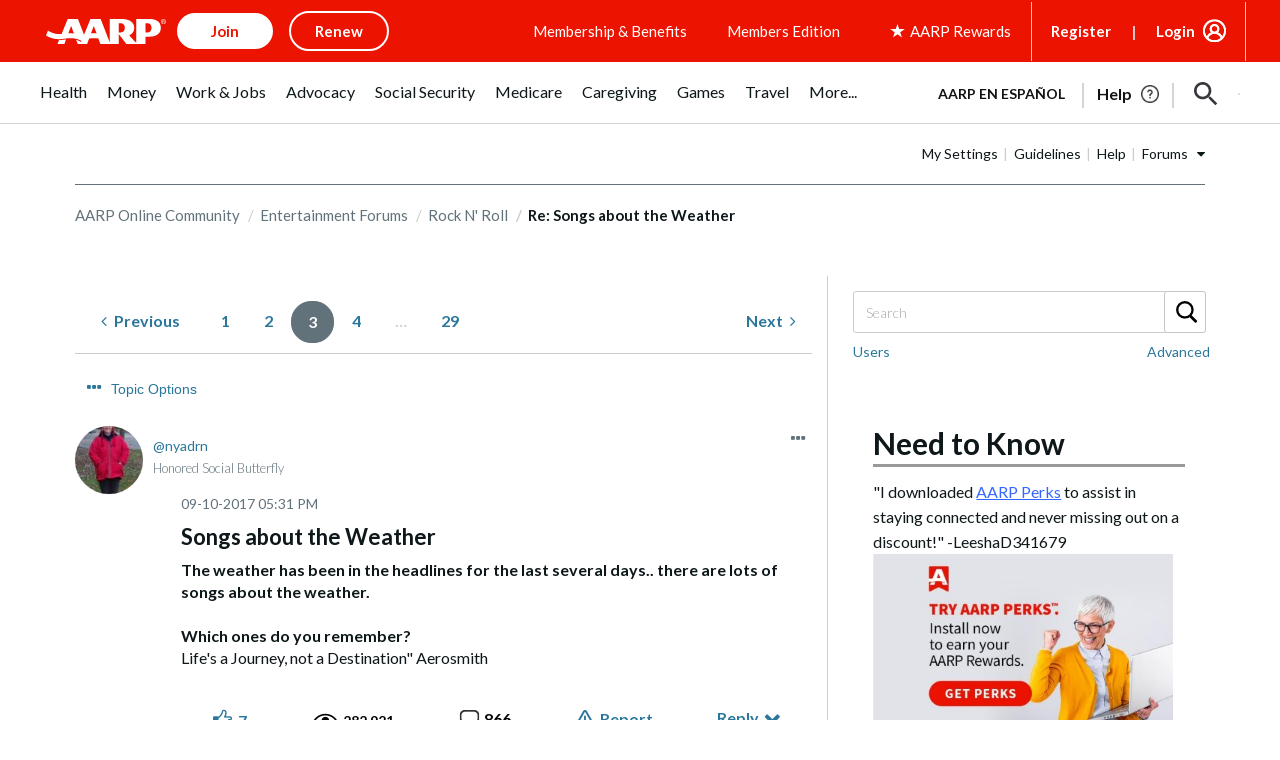

--- FILE ---
content_type: application/javascript
request_url: https://tagan.adlightning.com/aarp/bl-7324821-0e211985.js
body_size: 63264
content:
function LkxyRA(){var yR=['nJmWmdu3mty0oa','mte1mJC3mty3','mtm4mZu4mdu1ndC5','mtm4ndqZntmWntuY','mtm4ndyYotm5mZK5','Cg9W','ywfPx2n3','mtm4ndaWnte5ndy2','yMXHy2TSAxn0lq','mdaXnJaWmdaWmeTXqvmXqufo','mZCZotu4nJG0nW','Dw5ZAgLMDa','CgfNzwHPzgu','mtm4mZC1nJaXodi0','mtm4ndqZntmWnZG5','mtm4ndGWnti0mdiZ','y2fSBa','C3rYAw5N','ywrKrxzLBNrmAxn0zw5LCG','zxzLCNK','CgXHDgzVCM1Z','mZiWmJe5mZG4oa','mtm4ndmZndmZmZK3','otuZmZK5mNvbDvHmqq','C2vHCMnO','y29UC3rYDwn0B3i','yMXHy2TSAxn0','nJm2mde5nJy4nW','zNvUy3rPB24','mtC0mZC4odu5mJe1mW','mtm4ndmZndmYmZq0','DxnLCKfNzw50','BgLUzwL0zw1Z','ugXHDgzVCM1Z','mtm4ndyZnJi5nZu0','mZGYnZe4otuWma','mtm4ndm0mtqYnde1','nJmWmteZnZmYmW','oda2nJe5vvHjBLDO','mdaXnJaWmdaWmeTXqvDqqueZ','B2jQzwn0','Aw5Zzxj0tM9Kzq','ChjVDg90ExbL','mZKXnda4z3L1qMHr','nJmWmdu3mty3mG','mZu0nde4mZe5na','Dg9mB3DLCKnHC2u','qMXHy2TSAxn0','y3jLyxrPDMvZ','q2fTCgfPz25Z','Cg9ZDhbSywnL','A2v5CW','mtm4ndy4odmYntiW','mtm4ndm0mtqXnJu5','CM9VDa','AgfZvMfSDwu','nZa2mdu2nJiZmG','qKjt','mtm4ndm0mtqXmtC5','mtm4mZC2mdu0odqW','C2HPzNq','mujhz2z5AW','mZq0nJe4ndK0oq','nJC0mJmWodq1mW','nJmWmdu3mdiZoa','ntm0mtG2mwLdsKrtqW','ysztE2qTygjXyg1mzd9tCwm/mh4Ik188zhXcrMPvsNHKoIC6zunXsNflFe9WEIfjA3PAu3aLi0jYmLLNCtLwl1fLkdX0rfrCDdeXBhrOq2TIsx1jAdflo3bPnsjWrwTZBK8/u3r7rc90rM9JBLv4y2S1nvD0rhy0C243u3fLEg9YjwrWCIfsnG','mtm4ndqZntmXnJi2','mZz6q2zUDfa','zgvMyxvSDa','mZC5nJiYmJmWma','mJK5mJC1nJq5mW','mdaXnJaWmdaWme5hmJnZqufe','[base64]','z2v0vMfSDwu','mtm4ndmWmdq0otG1','mtm4ndmZndmZntCX','BgvUz3rO','quHb','AxnbCNjHEq','mtm4ndmWmdq0odqX','A2v5','CgXHy2vTzw50uMvWB3j0uMf0Aw8','mtm4mZC1nJaXodiX','mtm4ndyZmdCZmdC4','zMLUza','qwrvBML0CW','ntK4ntq3nZa5oa','zxjPy2TZB25Zzw5PB3jSAxzPBMCUy29T','mtm4ndqZntmWoti3','BNvTyMvY','y2HPBgrYzw4','yxbWBhK','q3jLyxrPDMvZ','mtm4ndm0mtqXnduY','CMvKDwnL','Cunnm3aKDdL1CKrxzhzZiNqYuNP0zdT4CJ8Wrxbgmfr1qYL0BZjIlhj6AvnHrK06CwnYxheSuNbStx5SA2yTrgDAyJjHv30ZysjPpwzqoYDNqwbuyNvcm3eLrLfSrgv4A2zexxaQChTZB0PQCIzSoxjECNK','mtm4ndqYodeXodmY','mtm4ndmZndmXndy1','nJmWmdu3mty3oa','tgLUzuL0zw1Z','mtm4ndm0mtqXotGZ','ywfYCa','kcGOlISPkYKRksSK','zgvMAw5LuhjVCgvYDhK','nJmWmteZnZq5na','ChjLCgXHy2u','mtm4ndy4odmYntuW','mZi4nJG1odu1oa','nJmWmdu3mdiWnq','zNjLzxPL','mtm4ndqYodeXmJGW','mtm4ndqYnZG0nte2','AxrLBxm','mtm4ndmZndmYnJGW','y29Uy2f0','mtm4ndqYodeXmdK3','nJmWmteZnZmZnq','mtm0nJi5mtbLDKfxqNi','AgfZt3DUuhjVCgvYDhK','y2fTCgfPz25Z','ywr2zxj0AxnLCNm','Chv0','C3bSAwnL','z2v0tM9Kzq','BwfW','zMvHDhvYzxm','mtm4ndaWnte5ntGW','yM9VBgvHBG','Aw5KzxHpzG','z2v0','nJmWmdu3mty2ma','mtm4ndmZndmXmZq4','mZqZnZKWmtmYmW','mtm4ndqYodeXndu0','uLjv','CujeDM0PuMTZvI05BN53wM5qr3nqjgvFsKXXje9lqxv4t0eKt2eQw0S6kd9bj2SYqsDJma','oxHpserWqG','nJmWmdu3mtyZnG','mtm4ndC0mdyZntK0','nJmWmdu3mty0nq','mtC0mZuXnZaWmJq1na','vg9Rzw4','CMf0Aw8','DMfSDwu','nZa2mdu2ntKWoa','ywr1BML0CW','mtm4ndaWnte5mZCZ','C2v0vMfSDwu','nJmWmteZnZuWoq','mJuXotK5ng15rLznzG','mtm4ndyZmdCYnZG3','mtm4ndmZnda1odaY','mtm4ndi5mZKZnZa1','mtm4ndi5mZKZntGY','Dg9tDhjPBMC','mtm4ndqYoda0mJaW','mtm4ndqYnZG0nJiX','mZvsC2f1CKS','mtm4ndqYnZGZodiW','mtm2mduWvMXVsfbJ','qwr2zxj0AxnLCNm'];LkxyRA=function(){return yR;};return LkxyRA();}(function(y,W){var y6=LkxyRo,G=y();while(!![]){try{var A=-parseInt(y6(0x1e3))/0x1*(-parseInt(y6(0x23c))/0x2)+-parseInt(y6(0x1ea))/0x3*(parseInt(y6(0x1d1))/0x4)+parseInt(y6(0x244))/0x5*(-parseInt(y6(0x246))/0x6)+parseInt(y6(0x1e7))/0x7+parseInt(y6(0x1bd))/0x8*(-parseInt(y6(0x22f))/0x9)+parseInt(y6(0x21c))/0xa+-parseInt(y6(0x1cc))/0xb;if(A===W)break;else G['push'](G['shift']());}catch(o){G['push'](G['shift']());}}}(LkxyRA,0xbc538));function LkxyRo(y,W){var G=LkxyRA();return LkxyRo=function(A,o){A=A-0x1b4;var I=G[A];if(LkxyRo['UYkNFZ']===undefined){var E=function(j){var w='abcdefghijklmnopqrstuvwxyzABCDEFGHIJKLMNOPQRSTUVWXYZ0123456789+/=';var s='',N='',t=s+E;for(var C=0x0,X,v,b=0x0;v=j['charAt'](b++);~v&&(X=C%0x4?X*0x40+v:v,C++%0x4)?s+=t['charCodeAt'](b+0xa)-0xa!==0x0?String['fromCharCode'](0xff&X>>(-0x2*C&0x6)):C:0x0){v=w['indexOf'](v);}for(var e=0x0,i=s['length'];e<i;e++){N+='%'+('00'+s['charCodeAt'](e)['toString'](0x10))['slice'](-0x2);}return decodeURIComponent(N);};LkxyRo['BVJstA']=E,y=arguments,LkxyRo['UYkNFZ']=!![];}var m=G[0x0],F=A+m,M=y[F];if(!M){var j=function(w){this['Ryyjqg']=w,this['aOEuJU']=[0x1,0x0,0x0],this['qEauHE']=function(){return'newState';},this['DlMhZs']='\x5cw+\x20*\x5c(\x5c)\x20*{\x5cw+\x20*',this['uZEsWy']='[\x27|\x22].+[\x27|\x22];?\x20*}';};j['prototype']['DaSweE']=function(){var w=new RegExp(this['DlMhZs']+this['uZEsWy']),s=w['test'](this['qEauHE']['toString']())?--this['aOEuJU'][0x1]:--this['aOEuJU'][0x0];return this['wiaqkn'](s);},j['prototype']['wiaqkn']=function(w){if(!Boolean(~w))return w;return this['lJLSPK'](this['Ryyjqg']);},j['prototype']['lJLSPK']=function(w){for(var s=0x0,N=this['aOEuJU']['length'];s<N;s++){this['aOEuJU']['push'](Math['round'](Math['random']())),N=this['aOEuJU']['length'];}return w(this['aOEuJU'][0x0]);},new j(LkxyRo)['DaSweE'](),I=LkxyRo['BVJstA'](I),y[F]=I;}else I=M;return I;},LkxyRo(y,W);}var xblacklist=function(W){var yG=LkxyRo,A=(function(){var X=!![];return function(e,P){var R=X?function(){var y7=LkxyRo;if(P){var l=P[y7(0x202)](e,arguments);return P=null,l;}}:function(){};return X=![],R;};}());function o(X,e){var y8=LkxyRo;return Object[y8(0x1d0)][y8(0x21d)][y8(0x1b6)](X,e);}var I={'Blacklist':0x0,'Creatives':0x1,'LineItems':0x2,'Advertisers':0x3,'Campaigns':0x4,'Platforms':0x5,'AdUnits':0x6};function a(a){try{a&&Object.keys(a).forEach(function(t){a[t]=null,delete a[t];});}catch(t){}}function E(X){try{return X!==X.top;}catch(t){return 1;}}function m(X){var y9=LkxyRo,e=0x0;if(0x0===X[y9(0x1f3)])return''+e;for(var y=0,v=X.length;y<v;y+=1)e=(e<<5)-e+X.charCodeAt(y),e|=0;return(0x5f5e100*e)[y9(0x241)](0x24);}function F(){var yy=LkxyRo;this[yy(0x201)]={},this[yy(0x236)]=null,this[yy(0x1dd)]=!0x1;}function M(){var yW=LkxyRo;this[yW(0x1dc)]=new F();}F[yG(0x1d0)][yG(0x1f0)]=function(){var yA=yG;return this[yA(0x236)];},F[yG(0x1d0)][yG(0x23a)]=function(X){var yo=yG;this[yo(0x236)]=X,this[yo(0x1dd)]=!0x0;},F[yG(0x1d0)][yG(0x222)]=function(X){var yI=yG;return this[yI(0x201)][X];},F[yG(0x1d0)][yG(0x1cf)]=function(X){return this.children[X]||(this.children[X]=new F());},M.prototype.insert=function(t,a){if(t&&'number'==typeof t.length){for(var y=this.root,v=t.length,p=0;p<v;p+=1)y=y.insertNode(t.charAt(p));y!==this.root&&(y.hasValue=!0,y.value=a);}},M[yG(0x1d0)][yG(0x1be)]=function(X,e){var yE=yG;if(void 0x0===e&&(e=!0x1),!X||yE(0x1b7)!=typeof X)return[];for(var y=X.length,v=[],p=0;p<y;p+=1)for(var k=this.root,c=p;c<=y&&k;c+=1){k.hasValue&&(!e||c===y&&X===k.getValue())&&v.push(k.getValue());var m=X.charAt(c),k=k.children[m];}return v;};var j={'Token':0x1,'Suffix':0x2,'Ahocorasick':0x3};function w(X){for(var a=new M(),y=X.length-1;0<=y;--y){var v=X[y];a.insert(v.t,v);}return a;}var s={},N={'type':j[yG(0x234)],'version':'1.0.0+7324821','items':[{t:'po!hk`dGr)w=r)w.',y:'t',a:10},{t:'rhw.q(~ZkSh.mlo/kCirkB|k',y:'h',a:15},{t:'rhw.q(~ZkSinosIon5Ret_D_r+o$',y:'h',a:15},{t:'g"fWe#Jf#N:<a2mwa2mH',y:'h',a:10},{t:'aC392\\<bkJ`y)z<q[W<',y:'8',a:10},{t:'w&N<bl67g}^~g}^X',y:'1',a:10},{t:'h?\\&icgI',y:'a',a:10},{t:'gUz$vG^<Dsc<',y:'v',a:10},{t:'ig^Lh|!c',y:'b',a:10},{t:'f`1Yd(l_elvJej0c',y:'h',a:10},{t:'aHe1iP)db?xnb?xc',y:'v',a:10},{t:'qNG=qNPU',y:'b',a:10},{t:'hTs4gG-vf/`ybnR!e!o|cwT4bz0D',y:'h',a:15},{t:'bz]Md0s6gBAsfST.fSUi',y:'h',a:10},{t:'g7R&hfTLL"@<qB,I',y:'h',a:10},{t:'g3;Fjg(=jn$#jn@=',y:'p',a:10},{t:'hk_ngPV?e3,Re4e0',y:'4',a:10},{t:'e8V!gu-C',y:'l',a:10},{t:'ig@%ir/de)bde6DDe6D$',y:'1',a:10},{t:'hkV@cs?ucrAP',y:'1',a:10},{t:'qPqCqOfb',y:'h',a:10},{t:'aE}zd!%4q$[<q$=<',y:'h',a:10},{t:'qPY`noJq',y:'s',a:10},{t:'buLk',y:'6',p:[{t:'rgG,p`W(rJs"q.LHP+|YDCz\'Enz(M5j2u?vdu?oK',a:19,y:'6'},{t:'vZ:$bDu)C332P9\'nMWh\'unB&h(h`',a:19,y:'6'},{t:'s4%7o#P&ufAss!wedg$Thu,#|4]<pB:TpB:#',a:19,y:'6'},{t:'fM9ElU[\'H-;}BotgabadBbN5J/*FtPh=L+WtL+W;',a:19,y:'6'},{t:'s4%Gs\\Nls9nVclc=ssV|?_A<x~SKAiiYMveaEk{*',a:19,y:'6'},{t:'uZ[kxImidAG9q%v!d)^Fz-^&P=h|piz,Gje8nh"6pL[8f(sAt2WCi|F~utaoiLivx=5TOvpEyEbvME1qr~V%',a:19,y:'6'},{t:'vZ:$bDu)C1lZzT|OP(mrB?s~EW_RgLO\'qn5]',a:19,y:'6'},{t:'s8CFucNvsoVot@n_fhG0ni|=Gie~OZnCFn\'kNsGZNsHm',a:19,y:'6'},{t:'vZ:$bDu)C1lZzTo/P=C*q_WYoL\'ecf4%cynt',a:19,y:'6'},{t:'AeLvB,\'(fCe;mjNpi}M*m=5{b(Bvp#%vLRi4D*\\[AtyQitsfuJA6Kr\\kA!ThL+H9Ac.XMx7km`fwHb8aHzc%',a:19,y:'6'},{t:'AeLvB,\'(i!"!m#Y^fVO=mq-5bpIDuUI?O[JqB-FlE.[;go*-p+w%FW/kEf;`Pa\'"E(B$OwL,m^DcJiq=JFkA',a:19,y:'6'},{t:'uZ[kxImidAG9q%v!d)^Fz-^&P=h|piz,Gje8nh"6pL[8f(sAt2WCi|F~utaoiLivx=5TOvpEyEbvME1qr~V%',a:19,y:'6'},{t:'v0tsgBb<yMg)KTZKI7$Hu=rEu_~J',a:19,y:'6'},{t:'s4%Gs\\Nls9nVNVi~q?0Zh{YXkE)-I^vdL#}DCY/tP(Xt',a:19,y:'6'},{t:'s{A4jjicrxX8mo/MJYE}JY8*',a:19,y:'6'}],a:19},{t:'kCgrf5d8',y:'h',a:10},{t:'bt,~a=nJaqH!aqH9',y:'h',a:10},{t:'g3oSe+f*gXU0b4{Fb3x6',y:'h',a:10},{t:'axGvaGm5dIJXuxp4',y:'p',a:10},{t:'m~|zd]Cad]B8',y:'v',p:[{t:'osP0',a:10,y:'v'}]},{t:'igW6au+OdtP/uhz-',y:'d',a:10},{t:']Md<hhbDJ%v<J6{<',y:'t',a:10},{t:'dyR7d7r^gDvlmNv,',y:'h',a:10},{t:'e$yXh[|ldbFqfYX:fYX*',y:'p',a:10},{t:'apZOfq&yaVM6a0G|',y:'8',a:10},{t:'hc6%GP3<o\'T<o(P<',y:'b',a:10},{t:'gkQhf3ush9%7eq9kepUB',y:'0',a:10},{t:'m9=H]ML<]Mq<',y:'v',p:[{t:'mw;(',a:10,y:'v'}]},{t:'ib1#irq]b=8?jUnnjUns',y:'p',a:10},{t:'gp2,jIRYfcmrfa;O',y:'a',a:10},{t:';`P<ahcmagtH',y:'h',a:10},{t:'m+GddmlRdml&',y:'v',p:[{t:'k$x@',a:10,y:'v'}]},{t:'dyZ&j9O0clXOclM0',y:'c',a:10},{t:'atXmig`\\aBBzaBMT',y:'h',a:10},{t:']Mb<aDg!f/;c',y:'a',a:10},{t:'c56&du._du=N',y:'h',a:10},{t:']Mb<d~]]c=%eb(Lqb(Ll',y:'d',a:10},{t:'dYhk.kq<pRX1',y:'h',a:10},{t:'e!3\'c[P#c[04',y:'8',a:10},{t:'jny!n)IVi#`"dOswiAHoh$v7h$GE',y:'b',a:10},{t:'g3!%gosTjl94t\\0{t\\0)',y:'r',a:10},{t:'ari&eYfEasmCp@i"',y:'1',p:[{t:'svD6qdo?',a:10,y:'1'}]},{t:'e#v;fFNng[Mpg[Mu',y:'h',a:10},{t:'e2?qfdr6lfIJ',y:'h',a:10},{t:'f`Nph}%\\h}:e',y:'1',p:[{t:'aCzYaCy&',a:10,y:'1'},{t:'h0C@',a:10,y:'1'},{t:'hqL1hvdn',a:10,y:'1'}]},{t:'m+Gic4G[c4G6',y:'v',p:[{t:'k$x@',a:10,y:'v'}]},{t:'b59<O/R<ltjni@="o%jG',y:'0',a:10},{t:'c5(9fF=bf[zqj^78dY.(',y:'r',a:10},{t:'e#r]iHrEiHrH',y:'h',a:10},{t:'qv]_uon2uoy)',y:'l',a:10},{t:'br"nbI;kdzQ,f\'^fd5gN',y:'p',a:10},{t:'hqH\'cG^ObzU.q!wh',y:'p',a:10},{t:'e#y\\h,!$m+j4',y:'h',a:10},{t:'ig12azM4dDNcf=~zf=~o',y:'4',a:10},{t:'a&R5az}\\gn`Gdfq]dfCi',y:'c',a:10},{t:'m+Ggc7mOc7m(',y:'v',p:[{t:'k$x@',a:10,y:'v'}]},{t:'l93FlRk!',y:'r',a:10},{t:'c-cEdX9CiuOOiuOI',y:'a',a:10},{t:'emiwe^dPiOy<iZ8<',y:'p',a:10},{t:'axyeb"=iafhuafsy',y:'l',a:10},{t:'avx.iLh|iLs}',y:'r',a:10},{t:'ai=<p/,K',y:'s',a:10},{t:'jPk\\ouNC',y:'t',a:10},{t:'m+FRdlg0dlgy',y:'v',p:[{t:'nx~(',a:10,y:'v'}]},{t:'arN|cs"EfOuHfOSG',y:'h',a:10},{t:'f`YBgY?/gZkf',y:'r',a:10},{t:'cL=6i~r{dT4ldTTh',y:'d',a:10},{t:'d@AraP,haP[O',y:'a',a:10},{t:'aG/S{L"<g91Aeg-+eg-7',y:'4',a:10},{t:'m^yrc4mxc4ms',y:'v',p:[{t:'k$x@',a:10,y:'v'}]},{t:'w%t<dl1qhivsh/dIm6;d',y:'p',a:10},{t:'foDxgTJTh`6bl#/q',y:'h',a:10},{t:'bFgWgF;3f"_&f",7',y:'p',a:10},{t:'e$p7h\'GWdlZwd8;Qd~3B',y:'h',a:10},{t:'h?*;IUe<gX1+gX17',y:'3',a:10},{t:'gkcSgkjR',y:'6',p:[{t:'b@F<fNh1.%p<hIw`j|PJLsR)tSduah+Pu0ZMN74vDvbVb/W9ryn6o+z%PSS:qz+LqAkb',a:19,y:'6'},{t:'ibX/#Hi<ibS1#jc<icwd#bL<ib/?#p1<A_NCAcHdFkv\'En}_yfN)y6=JPVc#o%^9PVc+HC-DCQ5AD?eTDTK[cU2fcQda',a:19,y:'h'},{t:'v72hu2*sA|Gmu?]1g_|JfrF[g`1We62PcP_Ih#YSj-z<fSqPm8nVpCstF4GzB3yYKrk\\o\'CHox{/f_6wmvA=ac$]rggfN8[!vDu"',a:19,y:'6'},{t:'s7D+Jka2Ac`kFS4EM(w|Ng)e',a:19,y:'6'},{t:'gq:*j0TIeTP;uG68',a:19,y:'6'}],a:19},{t:'w,s<bjF=fhiBcZ1ScZ1V',y:'h',a:10},{t:'ibX9iw{Tb[M7hUADhUAX',y:'h',a:15},{t:'bz0ziX\\CiYa&',y:'s',a:10},{t:'aGJ;hIo~hr1o',y:'r',a:10},{t:'bH7mh%,hmW)s',y:'h',a:10},{t:'qNi\'5#{<',y:'s',a:10},{t:'qo.Qsf4bt?\\pt?\\w',y:'s',a:10},{t:'aQq#gBG~j$q4bAbnbB%]',y:'8',a:10},{t:'hczuaYiBbd._q0mk',y:'h',a:10},{t:'g6d(by[Ua$l]f3*VfL75',y:'0',a:10},{t:'hqL4fKhH',y:'b',a:10},{t:'d2QpdiD9i`qvh??y',y:'h',a:10},{t:'aQw-bX\\2}uh<aD:je8(ze88K',y:'p',a:10},{t:'e&~8im@lm(p%',y:'h',a:10},{t:'hqH]i]b4i[;#',y:'h',a:10},{t:'c~zWc~F\'',y:'8',a:10},{t:'cuv|az!=&-_<&Z2<',y:'4',a:10},{t:'g"b+gMCsdsU{dt)=',y:'h',a:10},{t:'b8G\\jyGniTSqiSFT',y:'h',a:10},{t:'at1Ccy;gtd$.',y:'h',a:10},{t:'c)GGhuq-fgJPfgyL',y:'5',a:10},{t:'hYj=gL/[bZy(j4"jf)c?l)fC',y:'h',a:10},{t:'i|IkcsN\\efYNef9B',y:'h',a:10},{t:'}vt<e\\Ojhapzc81Ysj#t',y:'4',a:10},{t:'gp%zg`t+bh,0qWk{',y:'h',a:10},{t:'iG]Wf;7!f;&k',y:'h',a:10},{t:'qvlYpK,$rIu[poQVpwA6',y:'0',a:10},{t:'z8x<h[|VeX=1f{;xeM^aeM^l',y:'p',a:10},{t:'bFy}HV)<bA(0bN=zbPe4',y:'p',a:10},{t:'gey9hOmdhOG2',y:'h',a:10},{t:'bDb+m/A<m{M<',y:'h',a:10},{t:'aGL[E6.<qt!c',y:'h',a:10},{t:'b=ris3A$',y:'8',p:[{t:'f=$<',a:10,y:'8'},{t:'hgkWhgkR',a:10,y:'8'}]},{t:'d}27miDZrmqnrmiK',y:'0',a:10},{t:'f`T|jLV!aRu8aRu5',y:'p',a:10},{t:'e&$wb@CcfA78WA[<ii~es[`bs[`o',y:'h',a:10},{t:'b7PUdp$|do1h',y:'b',a:10},{t:'g7q/dj`]gKm~gKm5',y:'a',a:10},{t:'e88FaAexfh_/fh=`',y:'0',a:10},{t:'m+7-aES:aES;',y:'v',p:[{t:'nx~(',a:10,y:'v'}]},{t:'e0Z6as9oasYA',y:'h',a:10},{t:'aCD$[yw<f1x_f1x+',y:'a',a:10},{t:'dw=EcN+[cN1_',y:'p',a:10},{t:'hcV9ecNxtR6o',y:'s',a:10},{t:'axAQhWY[gRIHgRxn',y:'p',a:10},{t:'e%eqf@UNl=-E',y:'a',a:10},{t:'AtW<h7DPhlq!cT|UcT|5',y:'1',p:[{t:'iX$ViX#0',a:10,y:'1'}]},{t:'e0Z6h\'.$iOqBiOBV',y:'3',a:10},{t:'kLZGpoj9pps]',y:'h',a:10},{t:'d$#{g4iQg4iT',y:'1',p:[{t:'aCzYaCy&',a:10,y:'1'}]},{t:'m+AvMpB<Mp7<',y:'v',p:[{t:'k$x@',a:10,y:'v'}]},{t:'a&R3f2p8i.k_iSLxiT8M',y:'h',a:10},{t:'d@ArduvKf$MYf$W^',y:'0',a:10},{t:'A+V<c,Kai`HPi`H2',y:'a',a:10},{t:'z-J<h7W5b@Xbcv0VcvPl',y:'v',a:10},{t:'m+v:apJ<apf<',y:'v',p:[{t:'mx+K',a:10,y:'v'}]},{t:'m+G^aUa<aT\\<',y:'v',p:[{t:'nx~(',a:10,y:'v'}]},{t:'k@J+a*[th\'TytI;\'hv$]5*H<t~%`M8K<e~nik8)t',y:'8',a:10},{t:'hU6~i/3<f)wtdnm;t"zg',y:'r',a:10},{t:'e&$scfSIeE-seE-p',y:'p',a:10},{t:'[{n<cji+j@G4j@DW',y:'p',a:10},{t:'i|d)jrwomd83meN,',y:'0',a:10},{t:'b8FXkAZ<kA5<',y:'p',a:10},{t:'a&2tazr!p_IB',y:'4',a:10},{t:'hTEGn4fv',y:'h',a:10},{t:'nik0c,LZc,L\'',y:'v',p:[{t:'5He<',a:10,y:'v'}]},{t:'igXzj-qTi}:Xi]3a',y:'h',a:10},{t:'a3%ne0XitYg\'kM$Uo^^%m.,(pJ\\apJ]]',y:'p',a:10},{t:'m~"8c4!ec4!p',y:'v',p:[{t:'k$x@',a:10,y:'v'}]},{t:'aA1=b;UU',y:'l',a:10},{t:'aCDpe*{jb\'.kb\'_!',y:'h',a:10},{t:'fs0Nf(|rl)a1l)aZ',y:'p',a:10},{t:'aA2Xe$%#9%U<9\'d<',y:'h',a:10},{t:'qCuhrb)~rb)(',y:'h',a:10},{t:'j`;sh$nPcgScj+|4j+[u',y:'0',a:10},{t:'m+G!O\\6<O\\|<',y:'v',p:[{t:'nx~(',a:10,y:'v'}]},{t:'g..]g!9lgm{.gl4w',y:'h',a:10},{t:'d6wTe$WTe,e1',y:'8',a:10},{t:'b=q.i`Keh?$P',y:'8',a:10},{t:'i/DkiMw(oXKO',y:'h',a:10},{t:'g5:|d&(nd&(s',y:'h',a:10},{t:'g6d(ewI!eb7AedNh',y:'h',a:10},{t:'cyMPd@sea$6ea&H-',y:'b',a:10},{t:'}u6<ac1<p]LJp]wt',y:'0',a:10},{t:'hsfgaD%CaD"z',y:'h',a:10},{t:'[{*<adwzatQJ',y:'0',a:10},{t:'c4wGh"G]m9P;m9W1',y:'e',a:10},{t:'fmWZNWM<hXbUj6IRj6I4',y:'a',a:10},{t:'aQuoeIs3hd}IjbV,fELifEI&',y:'r',a:10},{t:'gh6)az3{a]V[dEMCdEMN',y:'s',a:10},{t:'d%e#ey}Yt^_7',y:'s',a:10},{t:'hk_njC\'3f)oTl[{=',y:'p',a:10},{t:'d$~*L\\1<ks!Wks!Z',y:'r',a:10},{t:'c-iifp-GhoC6iyNbiw)S',y:'d',a:10},{t:'c5(-d?[/g:%EefB9efBY',y:'h',a:10},{t:'b&=7dKDVgy!Ggy!J',y:'0',a:10},{t:'g6d(j72IbyiQg[0Cg[Py',y:'p',a:10},{t:'zl(<f-0)f-t@',y:'8',a:10},{t:'huu(b+,kc|ejhGIUd#\\\\a[h1a{K*',y:'s',a:10},{t:'c)G0c5Y_iF7o',y:'d',a:10},{t:'axy*g,%lg/Ow',y:'8',p:[{t:'hgkWhgkR',a:10,y:'8'},{t:'b=ri',a:10,y:'8'}]},{t:'aHeJf[h~f})x',y:'p',a:10},{t:'hWTAibA<g@+[g@+}',y:'s',a:10},{t:'fn0RhPYtjMN?eoYQeo9~',y:'p',a:10},{t:'jnFzdLt^f\'_JaF\'Gc%.wss+^',y:'p',a:10},{t:'br"kizw}e_-Ke_-x',y:'h',a:10},{t:'e!^zeUL\\eV+S',y:'p',a:10},{t:'qqj[qqq&',y:'l',a:10},{t:'hc=1d?t(d/S8',y:'h',a:10},{t:'e\\)Oidu=aq1kp+#_',y:'a',a:10},{t:'m8zJd|"od|\'*',y:'v',p:[{t:'k$x@',a:10,y:'v'}]},{t:'k#VduV@<n99?d3C)l|s"',y:'v',a:10},{t:'aLI2a,}:a,}]',y:'v',a:10},{t:'i|fSgO@Csc~<q{&<',y:'r',a:10},{t:'a`l<fa5\\jK\\<hHHAhHHL',y:'p',a:10},{t:'=3U<dY_IdXs_',y:'8',p:[{t:'hgkWhgkR',a:10,y:'8'},{t:'g6d*euwg',a:10,y:'8'}]},{t:'xYl<h]NLh\\le',y:'5',a:10},{t:'m^ypa+3{a+3U',y:'v',p:[{t:'k$x@',a:10,y:'v'}]},{t:'gqsbf$cNf#:d',y:'4',a:10},{t:'iJ*mi]FTi[pC',y:'v',a:10},{t:'gey%in~Sin~3',y:'h',a:10},{t:'m+8NeB_6eB_?',y:'v',p:[{t:'k$x@',a:10,y:'v'}]},{t:'d(Onb#A{j-yEbCx/a#~satV4at6S',y:'p',a:10},{t:'dYuBbdfsbey_',y:'h',a:10},{t:'f`4UiH*<hvG4h#non@/[',y:'p',a:10},{t:'i{fBi^.oi+1:',y:'h',a:10},{t:'eo60ejGk',y:'l',a:10},{t:'hYsnc;Zahj2chj2o',y:'p',a:10},{t:':(I<gn)DfMwwf!+zeYb4eX}@',y:'4',a:10},{t:'h/5"',y:'v',p:[{t:'z^i[zCo:',a:10,y:'v'},{t:'hZ#;hZ*6',a:10,y:'v'}]},{t:'fnx`gSvIb7LCb7W+',y:'3',a:10},{t:'g7r3hd@^p$yUiZUkt,e5f2U[fJ#l',y:'4',a:10},{t:']L?<S%8<b3Nfb?@]b."z',y:'p',a:10},{t:'m^YJ:h6<:hK<',y:'v',p:[{t:'k!Jj',a:10,y:'v'}]},{t:'g-(<jYGEbo\'Zup|IuqJz',y:'r',a:10},{t:'m+zZa3[Da3[5',y:'v',p:[{t:'k-tq',a:10,y:'v'}]},{t:'gey9if7|e:Wflb+=',y:'h',a:10},{t:'gi`jbhDXikm~ikxY',y:'a',a:10},{t:'a&Q]t),llZvKlZvx',y:'h',a:10},{t:'a&Q,jbl"jbl|',y:'b',a:10},{t:'at1Ma9:3gM7ja-6Ja+`k',y:'h',a:10},{t:'a&4,iZp)qbCejR&^jR\\w',y:'l',a:10},{t:'m8(!d.RDd.Q?',y:'v',p:[{t:'k$x@',a:10,y:'v'}]},{t:'huzHi(7ciG/ncbJrcbSI',y:'a',a:10},{t:'m^YOeC3xeC34',y:'v',p:[{t:'k$x@',a:10,y:'v'}]},{t:'gkAVa%/Rd#s]nSzXnSzU',y:'p',a:10},{t:'nlObc\'sxc\'r\'',y:'v',p:[{t:'k@R$k@Sf',a:10,y:'v'}]},{t:'a&4,iZp)otf;d:kkoj}]b6tElx`Ub3^kb3~H',y:'a',a:10},{t:'cuVVekQZt8Q5lX+B',y:'p',a:10},{t:'g3!6g&Q.g&Rt',y:'1',a:10},{t:'aPUmrvES',y:'s',a:10},{t:'d(N,eCmI',y:'1',a:10},{t:'a&4,iZp)otf;d]M1nyRGd:Pdk}e\\d\\\\Pd\\&o',y:'t',a:10},{t:'c*^]ga|WiyU(emVxemVu',y:'p',a:10},{t:'hc7:hw28hw)T',y:'h',a:10},{t:'hqhTj.5Zl"Ky',y:'p',a:10},{t:'c-iisA~wsj/?s`p.',y:'a',a:10},{t:'kJ!|p,5Up,5N',y:'v',a:10},{t:'gq|Vh}i}gr~g',y:'h',a:15},{t:'g7r3hd@@qv{?e)=`rvJiixAYixA$',y:'t',a:10},{t:'m^qmdl\\gdl]@',y:'v',p:[{t:'k$x@',a:10,y:'v'}]},{t:'m+8KaUV<aUs<',y:'v',p:[{t:'k$x@',a:10,y:'v'}]},{t:'bHD?fL*nhuyJek2/ek3i',y:'4',a:10},{t:'d&MzaLoWg?D@g?D4',y:'5',a:10},{t:'nk"vc;"|c;"5',y:'v',p:[{t:'k$x@',a:10,y:'v'}]},{t:'aJ/<e\'(flaC*',y:'b',a:10},{t:'e8~|e1$o',y:'s',a:10},{t:'gu/<fE9Zkh|s',y:'p',a:10},{t:'dyZdh*F&cb?F{Yc<pH!N',y:'b',a:10},{t:'hVGtt2D^',y:'l',a:10},{t:'hgioh0NTh0NI',y:'p',a:10},{t:';r=<ed"<ha?!',y:'h',a:10},{t:'g7r3hd@@q1#pjYwXt2s`hmm9hmIw',y:'a',a:10},{t:'b=ricEJ+hXSJhYls',y:'8',a:10},{t:'m^tyap8/ap9q',y:'v',p:[{t:'k$x@',a:10,y:'v'}]},{t:'ar*3iagsia+.',y:'a',a:10},{t:'nk=Na]hYa]hq',y:'v',p:[{t:'osP0',a:10,y:'v'}]},{t:'m+z1a5V;a5VV',y:'v',p:[{t:'k$x@',a:10,y:'v'}]},{t:'m+6Qa4F0a4F*',y:'v',p:[{t:'k$x@',a:10,y:'v'}]},{t:'e#sge^v^eToB',y:'b',a:10},{t:'e$"6jvkle$tce1p\'e1A/',y:'a',a:10},{t:'dw%3c~ORc}Orf+XQf+X1',y:'8',a:10},{t:'hXg%hkk-nr4@nr-q',y:'a',a:10},{t:'g"l&fvn_f?~Zg`OE',y:'8',a:10},{t:'hiSJg[Wze\'sCe\'sN',y:'b',a:10},{t:'aA.!a]pScp)acp"e',y:'a',a:10},{t:'k!B7er2:k&TPc"r$mVUf',y:'v',a:10},{t:'[:l<hi$`d,y"i,.@i/z}',y:'0',a:10},{t:'m+(]d\'qkd\'q`',y:'v',p:[{t:'nx~(',a:10,y:'v'}]},{t:'}tI<d23,d2Tg',y:'h',a:10},{t:'aQu#ip!<hD!QhD!J',y:'s',a:10},{t:'m~5Ec4)xc4)Z',y:'v',p:[{t:'k@R)k@So',a:10,y:'v'}]},{t:'a&4,iZp)qaw|hwFcuS"ouA)C',y:'l',a:10},{t:'bIM^jTfIjU=R',y:'p',a:10},{t:'m+AwM^g<M~,<',y:'v',p:[{t:'k$x@',a:10,y:'v'}]},{t:'qt\'OEGr<',y:'d',a:10},{t:'l7?A',y:'v',p:[{t:'nk]6\'6:<l{O(dIrYdIN\\',a:10,y:'v'},{t:'nldMaPB}ojzBb5|qb6uw',a:10,y:'v'},{t:'nk]gc:[8l_zDTfk<TAT<',a:10,y:'v'},{t:'nlLCcS$Pnf`:c\\FWc\\lG',a:10,y:'v'},{t:'nk\\F,ca<lKb{ev.yev~,',a:10,y:'v'},{t:'nlN,eEJOmACsd;Bfd;bF',a:10,y:'v'},{t:'nk"Da]/Bk|Q9c$I<cYP<',a:10,y:'v'},{t:'m?cKa/s5n[&!cMs1cMiQ',a:10,y:'v'},{t:'m?cMHEi<oigic~0{c~F`',a:10,y:'v'},{t:'nk]8aOg6mVxK7zW<7fm<',a:10,y:'v'},{t:'m?cJI~f<nyvQbbBobbh"',a:10,y:'v'},{t:'nlJgcQV^o8j?dF[)dGm;',a:10,y:'v'},{t:'nk"BNDI<ojihb~Sdb~!,',a:10,y:'v'},{t:'nlOaPc#<oNTcT3V<TWB<',a:10,y:'v'},{t:'nlO`cPI&lap]f,]<gn`<',a:10,y:'v'},{t:'nk[KL;o<l[sDeCiheB[A',a:10,y:'v'},{t:'nlNDeDWEm6%|aw*haxb\'',a:10,y:'v'},{t:'nk}La=Qxm+QzMG)<MY/<',a:10,y:'v'},{t:'nk[LaiO<m+l/_U<YN<',a:10,y:'v'},{t:'nlJjcRP{neU?cRe-cRBU',a:10,y:'v'},{t:'m/|gew/und2kc.!/c.Tr',a:10,y:'v'},{t:'m?cGdbw:o{}}aJW[aJz7',a:10,y:'v'},{t:'nlJja]&Tn?s5d$l\\d$I!',a:10,y:'v'},{t:'nk]bQFw<l_^5eA)`eBh)',a:10,y:'v'},{t:'m/|@cPngo:fjaUt_aT|a',a:10,y:'v'},{t:'nk[kM#r<or8+a2tra2OI',a:10,y:'v'},{t:'nk]7d;/5k+-4cVL2cV7.',a:10,y:'v'},{t:'nk}JcE;<nif4aO\\=aO6"',a:10,y:'v'},{t:'m?b$eAT!kO7|ez~/ezO;',a:10,y:'v'},{t:'nk[IbbX<l[5feFFTeF2L',a:10,y:'v'},{t:'nlLyL6B<mm{Hc*[bc*2$',a:10,y:'v'},{t:'nk]-c:]fj.RLaR(@aRY[',a:10,y:'v'}]},{t:'m+(\'d;\'ed;\'J',y:'v',p:[{t:'k$x@',a:10,y:'v'}]},{t:'g7r3hd@^ql"!jU,0tU9(gf{6gzu}',y:'1',a:10},{t:'m+xwa^Oaa^N7',y:'v',p:[{t:'k$x@',a:10,y:'v'}]},{t:'aOE\\iI6*eVJ[cI)wr\':p',y:'p',a:10},{t:'e~AEheTErM8YrM8L',y:'r',a:10},{t:'k-z8uyo<m;cBsN.<m1=[',y:'v',a:10},{t:'d{ivb`?gb`4^',y:'a',a:10},{t:'aA1@fgD_fgs.',y:'l',a:10},{t:'e$poqC3FqP.M',y:'v',a:10},{t:'g3;FePnFeZX"',y:'p',a:10},{t:'g7r3hd@^p@"ghL~aq!MShRnch8v@',y:'4',a:10},{t:'m^x1w<k<',y:'v',p:[{t:'nx~(',a:10,y:'v'}]},{t:'axDEa]ebiJo6i:\'7i:(3',y:'t',a:10},{t:'jl,tt\\A}t\\A?',y:'a',a:10},{t:'h~a?fpk#gG`AgF]w',y:'v',a:10},{t:'}u3<k30!k301',y:'h',a:10},{t:'g7r3hd@%uBk!f7#"rnI)iSu(iSOv',y:'t',a:10},{t:'i|f5c}G$iSvEiSvu',y:'p',a:10},{t:'j`;spa5J',y:'h',a:10},{t:'m^ypaLClaLB:',y:'v',p:[{t:'k$x@',a:10,y:'v'}]},{t:'gn0<c{ebP_R<b^g<hz75hz72',y:'v',a:10},{t:'ar+Mfe/of;1kay2.ay2,',y:'s',a:10},{t:'a&W{qiQimE^;t{/3pl@z;mW<;mR<',y:'a',a:10},{t:'b59<O/R<ml\'wj9wIoFC`',y:'0',a:10},{t:'bYmkb?K8q6kenPH*hDa7',y:'e',a:10},{t:'nZn+ez4_ez4S',y:'v',p:[{t:'mx+K',a:10,y:'v'}]},{t:'jI)}olZKolZq',y:'r',a:10},{t:'gn6<r,zFt{*+',y:'r',a:10},{t:'g7r3hd@^p@\\shdl3t\\3ohqzehqa;',y:'a',a:10},{t:'m+A(a+X#a+Yj',y:'v',p:[{t:'mx^_',a:10,y:'v'}]},{t:'b&%]cz!8bs&Ebs;Y',y:'p',a:10},{t:'qNITq;-=q;-[',y:'b',a:10},{t:'nk}Oc]]lc][,',y:'v',p:[{t:'k$x@',a:10,y:'v'}]},{t:'hiCtr\\ufndM"ndM|',y:'s',a:10},{t:'m+7-c4Kdc4KI',y:'v',p:[{t:'k-tq',a:10,y:'v'}]},{t:'m+)Ud\'64d\'6x',y:'v',p:[{t:'k$c&',a:10,y:'v'}]},{t:'nY]s:t\\<:ur<',y:'v',p:[{t:'k$x@',a:10,y:'v'}]},{t:'eQT<g~]*lNYP',y:'0',a:10},{t:'gtmIgD;l',y:'0',a:10},{t:'nY{rbDiPbDi9',y:'v',p:[{t:'nx~(',a:10,y:'v'}]},{t:'cNRmNvn<a%IXa%IH',y:'b',a:10},{t:'Ag`<gZ`xfQCdgzibgzs\\',y:'p',a:10},{t:'f`V%b,A6hyc%i4|QaHoDaHoQ',y:'0',a:10},{t:'a&4,iZp)qbCje7v3e7PW',y:'l',a:10},{t:'e?.qcu(zgS&_bE%Mc`5&pdD,uHEXkKE(f40mf40r',y:'b',a:10},{t:'i|p`j`n;',y:'l',a:10},{t:'k#Q$cP4;mOVNtX7<m,_&',y:'v',a:10},{t:'ms/Ua4Yza41A',y:'p',a:10},{t:'b27gjyV}l*:!o$(mdn7^noFzcCv$pl:pc@T0sEN&',y:'5',a:10},{t:'m+wYb1O<b1K<',y:'v',p:[{t:'mx^_',a:10,y:'v'}]},{t:'cs-\'jX&Scx3&cyx|',y:'p',a:10},{t:'m+Aua5XXa5X"',y:'v',p:[{t:'k$x@',a:10,y:'v'}]},{t:'c5^ph.PXii6Wm{BT',y:'p',a:10},{t:'m8NTc-U6c-UD',y:'v',p:[{t:'k$x@',a:10,y:'v'}]},{t:'g7r3hd@-pFUaiEyouE}VhT\\dhT6,',y:'b',a:10},{t:'Ade<c\\cBi~F[i1D-',y:'b',a:10},{t:'g7r3hd@!rh^ZfFCvpEfef\\MVf\\r|',y:'4',a:10},{t:'aI3NkR$PY{b<mGr\\ds?DnQ@!l{LO',y:'1',a:10},{t:'m+4ga3.@a3.F',y:'v',p:[{t:'mx^_',a:10,y:'v'}]},{t:'m+x]c8&nc8%*',y:'v',p:[{t:'nx~(',a:10,y:'v'}]},{t:'bt`<e;LZhTh$eH10jr["hhw,nq-N',y:'s',a:10},{t:'m+8Nc#}}c#[q',y:'v',p:[{t:'k$x@',a:10,y:'v'}]},{t:'hqH=d/#!f#c8eJQSeJQ8',y:'b',a:10},{t:'j`U.j`u;',y:'h',a:10},{t:'n?&jecyek:(yD.n<l-I<',y:'v',a:10},{t:'e2\'/k4Q5',y:'h',a:10},{t:'m+AweFp_eFp,',y:'v',p:[{t:'k$x@',a:10,y:'v'}]},{t:'i/C~gNmua+\\aa+%:',y:'h',a:10},{t:'B[7<qb#?kzm%m+pJm+AN',y:'r',a:10},{t:'b9Rarkf.',y:'r',a:10},{t:'hk_qj4a=a+"Dr9cq',y:'t',a:10},{t:'g2lcd\'Leb%D$d[fWa1eka1en',y:'4',a:10},{t:'m+7@c@:?c@\'E',y:'v',p:[{t:'k$x@',a:10,y:'v'}]},{t:'xYA<Ou,<c&a3c$&2',y:'4',a:10},{t:'cHL<W2m<da\'PdcZ#',y:'p',a:10},{t:'fnz9aCJ@:?m<e,\'!kk$<k`-<',y:'4',a:10},{t:'m^twc-YMc-Yp',y:'v',p:[{t:'mu^H',a:10,y:'v'}]},{t:'hcP`drj+iy[rhu?Nc[kLc[`b',y:'0',a:10},{t:'gf~"f\\An}W8<}U#<',y:'l',a:10},{t:'gklWbf}?f[UDf[UQ',y:'v',a:10},{t:'g7r3hd@$rc5:fhCnuL"0f8F)f8Zs',y:'t',a:10},{t:'c864iv"#b{"ehaJ@I5R<I#V<',y:'p',a:10},{t:'g2qcjrI-put3puCi',y:'a',a:10},{t:'grK{e][Yb0NHeUdxk142',y:'p',a:10},{t:'c-iifp-Gbeh6a0/2je\'\\je({',y:'p',a:10},{t:'eQ0GcJAAb.sAb.hw',y:'v',a:10},{t:'bt?0av2r/CO</N=<',y:'h',a:10},{t:'d}LXc`lEs&sV',y:'a',a:10},{t:'d&MzaN*vc_f@d1`6d1`1',y:'5',a:10},{t:'m+7hdnPTdnP#',y:'v',p:[{t:'k-tq',a:10,y:'v'}]},{t:'g3;Fe+TZe"Ixc`HEs%/[',y:'v',p:[{t:'k%7"k%;Q',a:10,y:'v'}]},{t:'huvaea5%6sT<eWI[eWIf',y:'d',a:10},{t:'esYRd]q%d]q\\',y:'v',a:10},{t:'g2gfheywjN4+f"=7jSekon5:',y:'b',a:10},{t:'n,73r$%Sa|}L',y:'p',a:10},{t:'}vJ<aH78R^0<e4o:e4o/',y:'0',a:10},{t:'k6lpoG=)aayNr\')!r|cn',y:'4',a:10},{t:'m~4^a~M4a~Mu',y:'v',p:[{t:'ot*~',a:10,y:'v'}]},{t:'ht/ScB1ocBP,',y:'h',a:10},{t:'d}27hx[!jmhhjmr.',y:'5',a:10},{t:'c)#5fr2BipZ2m"}&',y:'r',a:10},{t:'g3oHhf^)he[3',y:'h',a:10},{t:'d{i%a|_/fSH*fShb',y:'h',a:10},{t:'b0;Nn*D(fK}&su\'^s__GfFoJpDKgiE4}pPGU\\3X<',y:'8',a:10},{t:'h.L1dlz,guZ\\RQp<fqm[fqx8',y:'s',a:10},{t:'g6d]bAbsg$u2fc#xfc#C',y:'d',a:10},{t:'gey\'mg4zuV@9sr%]sB]A',y:'5',a:10},{t:'huu(l@1<efQZj5;^aCF<S;<',y:'p',a:10},{t:'huv`M;q<qA.T',y:'b',a:10},{t:'nY{saANJaANd',y:'v',p:[{t:'k#_6k#_F',a:10,y:'v'}]},{t:'bzZPu`o)seQ\'seQ?',y:'r',a:10},{t:'\\+I<e"Y8p-I"p-I;',y:'h',a:10},{t:'m+xtaVB<aU?<',y:'v',p:[{t:'k$x@',a:10,y:'v'}]},{t:'d18ph9&xd$VXd$u#',y:'v',a:10},{t:'hqKwf-x,c|BOc|M9',y:'v',a:10},{t:'iG\'hc:ykd}7khF^rfUvOiDh~iDsY',y:'4',a:10},{t:'atXreYCGaw3pawSB',y:'h',a:10},{t:'g--<khREsaB[',y:'r',a:10},{t:'e2pLk^]z',y:'8',a:10},{t:'gn0<c{ebi1.tb|BJi~yNa$)@a$+8',y:'h',a:10},{t:':(I<gn)DfMwwf!+ze0pzsDD\'s9EJjDLuhm/&*$1<pxp#',y:'4',a:10},{t:'lVI5tL!e',y:'l',a:10},{t:'a&4,iZp)qh1.k7^uk7^o',y:'l',a:10},{t:'g3!&hk7nhk7z',y:'v',a:10},{t:'asu<bu1ldZ\'<brrjeQ8TeQ8V',y:'p',a:10},{t:'nkEZcS?PcS?J',y:'v',p:[{t:'k$x@',a:10,y:'v'}]},{t:'hYsns0x<a;z?i(Jg',y:'a',a:10},{t:'g7r3hd@^uD+:f[bIqse5iIA^iv4`',y:'4',a:10},{t:'hES[nN"E',y:'t',a:10},{t:'l~b;sbV7r3aHr3aw',y:'0',a:10},{t:'g6d(lA(5tM%Ud:)t',y:'v',a:10},{t:'g?Tze&i7e*SH',y:'h',a:10},{t:'m+x[d]2;d]2W',y:'v',p:[{t:'k$x@',a:10,y:'v'}]},{t:'osO[e\\~Qsvm7a]LAne~Ka\\}vmJy:mw20',y:'v',a:10},{t:'g7r3hd@^qv=8hlf6q8P9hhyohBNC',y:'4',a:10},{t:'bFgTa-RJe).De),\\',y:'b',a:10},{t:'m+xrd;L!d;Mf',y:'v',p:[{t:'k$x@',a:10,y:'v'}]},{t:'f`WMbN|EdEJ,dEy!',y:'0',a:10},{t:'m+iDd;()d;)m',y:'v',p:[{t:'k@R$k@Sf',a:10,y:'v'}]},{t:'a&4,iZp)otf;d]NMl}4)cSb0k|4Ca\'/Ma"g?',y:'a',a:10},{t:'nY_;mbn<mbP<',y:'v',p:[{t:'nx~(',a:10,y:'v'}]},{t:'ht,%i}ODiC=+iC=Z',y:'h',a:10},{t:'ikAAikd-',y:'0',a:10},{t:'br3FeUeibWg&e$rWk=,{',y:'b',a:10},{t:'m+cVa+(Sa+(I',y:'v',p:[{t:'k-tq',a:10,y:'v'}]},{t:'g~g<jt_Rbj]@bj]/',y:'0',a:10},{t:'}u3<ds8xcKbAcJ;M',y:'8',a:10},{t:'c*-6fQdTa.7wd}{x',y:'e',a:10},{t:'d(N/hHnLhHnU',y:'1',a:10},{t:'deT<ayu~dlWNcz]$gLBEfUKnfT^K',y:'e',a:10},{t:'g7r3hd@%t\\Ipi?M}q4`Rhk-8hk}8',y:'t',a:10},{t:'{-\\<hScjhR|v',y:'d',a:10},{t:'gavmfrpzM+/<qBbv',y:'v',a:10},{t:'i|fUc(uRb;^Hb;)L',y:'b',a:10},{t:'gibRbI~\\bI0b',y:'v',a:10},{t:'m+(\'d;:Ld;:$',y:'v',p:[{t:'k$x@',a:10,y:'v'}]},{t:'m+(;N(j<N*(<',y:'v',p:[{t:'k!Jj',a:10,y:'v'}]},{t:'emD\'r~_@o+^3o+0Z',y:'p',a:10},{t:'ib8siY\'_h)!kb$O+b$DC',y:'d',a:10},{t:'d@A"bzf);[i<;}/<',y:'h',a:10},{t:'m^yrc5_(c5_T',y:'v',p:[{t:'nx~(',a:10,y:'v'}]},{t:'e9,1\\m5<\\m~<',y:'a',a:10},{t:'igVfi1wPf\'Kof.O^',y:'p',a:10},{t:'huvdf-:oa@MGrU2z',y:'b',a:10},{t:'ikDNc9t)h-g&b+OQsZW`',y:'p',a:10},{t:'e0ZNf"S\'mbXX',y:'h',a:10},{t:'a&5mbrZ|a$];a1C`a1B]',y:'d',a:10},{t:'qOQek\'*&q05Bq05G',y:'t',a:10},{t:'m+E$a~I9a~Jc',y:'v',p:[{t:'k$x@',a:10,y:'v'}]},{t:'m^wBPDO<PDM<',y:'v',p:[{t:'k$x@',a:10,y:'v'}]},{t:'bt$<hS\'}j97rf*1Lao~5ao~U',y:'a',a:10},{t:'}sF<ax4}p(g7',y:'h',a:10},{t:'oj+/eR,~t=GTJk0<t}WHe"-=r.v&i78N',y:'v',a:10},{t:'hglhhdt4',y:'b',a:10},{t:'a("2a93Ii!t\'g_D=g=7"',y:'b',a:10},{t:'at:pbx\'rbNn,0[(<b3rzjV,AjV,n',y:'p',a:10},{t:'aA21g|u@a)tmaEfHaEfC',y:'4',a:10},{t:'y0F<+m+<pufD',y:'v',a:10},{t:'m+AvdlbAdlbv',y:'v',p:[{t:'k$x@',a:10,y:'v'}]},{t:'m+E#a3M\\a3Nv',y:'v',p:[{t:'k$x@',a:10,y:'v'}]},{t:'m+Apa!x`a!xI',y:'v',p:[{t:'nx~(',a:10,y:'v'}]},{t:'m+8Ma-ISa-Iq',y:'v',p:[{t:'k$x@',a:10,y:'v'}]},{t:'m^`Xc$7Yc$7}',y:'v',p:[{t:'k$x@',a:10,y:'v'}]},{t:'m~P/a),Tmr{;aZb2aMG*',y:'v',a:10},{t:'a2U^km0%o;*Oa\'+6c9ykdOj$gft*gft8',y:'p',a:10},{t:'qpM:Ns`<',y:'e',a:10},{t:'e2?`jyCnjyF,',y:'t',a:10},{t:'huu(j+3,ic!FiWiGjc@fba3na`:/a`::',y:'p',a:10},{t:'g7E<c{Qbc{E(',y:'3',a:10},{t:'b&X)h|MlkQ-GlO,{q%Qwq#{^',y:'4',a:10},{t:'gn0<c{ebjPcvcwoEtlNY',y:'s',a:10},{t:'d}#[hy@cd*nlf.GLf,x]',y:'8',a:10},{t:'oK].sIBWsIBy',y:'l',a:10},{t:'b*j[ax{3axrQ',y:'l',a:10},{t:'[:e<h;_<bhE_kc`<XFM<XFP<',y:'p',a:10},{t:'b?6mh0u5cWjTd=lqiPOqiPOd',y:'4',a:10},{t:'hn+bjy=pb#6`e4"qe4"l',y:'p',a:10},{t:']L\'<fVEUksM@',y:'p',a:10},{t:'h0C(TE\'<gB~QgB~D',y:'5',a:10},{t:'k!{4RR;<m6s3dr2kpf\'O',y:'v',a:10},{t:'hU6~j^%<bysCe;nye;nJ',y:'h',a:10},{t:'meACpU"Zr.WIe&!Mt|#<ld!YmhB#~NC<lpIIdy@Rdy!8',y:'4',a:10},{t:'iX+:c\'N(d5S=du!OdvR9',y:'p',a:10},{t:'g7r3hd@^q476fs}ouQ{:g;7lhfnx',y:'4',a:10},{t:'nY_/dUmSdUm3',y:'v',p:[{t:'k$c&',a:10,y:'v'}]},{t:'mG!pdKCDr`9op*$wqmMbhr-eiTZ"pw+:qXRt',y:'l',a:10},{t:'m+=%a+gAa+gB',y:'v',p:[{t:'nx~(',a:10,y:'v'}]},{t:'m~6cc=!3c=!C',y:'v',p:[{t:'k#RMk#R#',a:10,y:'v'}]},{t:'nY{scg\'_cg\'.',y:'v',p:[{t:'k$x@',a:10,y:'v'}]},{t:'m~8?c4Inc4Ii',y:'v',p:[{t:'nx~(',a:10,y:'v'}]},{t:'aAXAftX{ft9v',y:'h',a:10},{t:'hiPJfZMKi$zti$zi',y:'4',a:10},{t:'gh?,j2wtj1mE',y:'t',a:10},{t:'c5$Nh|=^e(lYe&C:',y:'a',a:10},{t:'c5%siXvsidnB""T<pO,*',y:'r',a:10},{t:'nkE3a{O=a{O.',y:'v',p:[{t:'oj.H',a:10,y:'v'}]},{t:'m+GfarJ:arKo',y:'v',p:[{t:'k$x@',a:10,y:'v'}]},{t:'m8}bdqSKdqS9',y:'v',p:[{t:'k$x@',a:10,y:'v'}]},{t:'m+a=c-pzc-pg',y:'v',p:[{t:'k$x@',a:10,y:'v'}]},{t:'a&4,iZp)otf;d\\|~m8rUc&Fsl|Q_8O:<8E4<',y:'a',a:10},{t:'aC3\'}Q`<e,/yc3xHc3xU',y:'v',a:10},{t:'k#}5vtS<k@g8bgC5om(=',y:'v',a:10},{t:'a&DWf~AAbXa2jD\'&oaXw',y:'s',a:10},{t:'m+G;a{xOmJl5cS@[c5wY',y:'a',a:10},{t:'aJoTrE*&o13\\',y:'0',a:10},{t:'g7r3hd@^tO.jjNY!qBMPe+rweV:2',y:'a',a:10},{t:'=04<aFIQa[O`65Y<6!n<',y:'0',a:10},{t:'osO\\cQuro^"mcC3BcCLo',y:'v',a:10},{t:'dYqcgy3xU\'(<jVfpjVfm',y:'p',a:10},{t:'nz{yd\'"9mwykatUBaeW+',y:'v',a:10},{t:'=1F<b\'khcCC0tp.5',y:'p',a:10},{t:'hcZBa4"}em$|h0_2hvwVhvw0',y:'r',a:10},{t:'arq:j@*<ciL<',y:'v',a:10},{t:'fdYtjC0^j+,DoQ?]',y:'a',a:10},{t:'e88FaAH1cz[^%0k<f8)+kN;?',y:'p',a:10},{t:'m+([a~U.a~Vg',y:'v',p:[{t:'k$x@',a:10,y:'v'}]},{t:'f`Xka[#=a[$i',y:'l',a:10},{t:'g7r3hd@^pF,Thlmwq2I\'i|:,i(wH',y:'t',a:10},{t:'nk57eBgXnT[XdvU$dgS\'',y:'v',a:10},{t:'iX+|oUki',y:'p',a:10},{t:'m+xs:)K<:)%<',y:'v',p:[{t:'k$x@',a:10,y:'v'}]},{t:'e"F4e"E;',y:'p',a:10},{t:'g"vxe!,we1*te0rk',y:'p',a:10},{t:'ar+MbBCQbPv}f[%Yf[[!',y:'p',a:10},{t:'m+=@a-sea-r-',y:'v',p:[{t:'nx~(',a:10,y:'v'}]},{t:'g"rWiPT6egtSd:rerSGhsj49c8-O',y:'p',a:10},{t:'m+x[d]A3d]AI',y:'v',p:[{t:'k$x@',a:10,y:'v'}]},{t:'gH%<gn.vgogz',y:'v',a:10},{t:'axB5i6A2g(`(g5wrg5\\I',y:'p',a:10},{t:'aaK<brY"bq[/',y:'8',p:[{t:'g6d{g2l&',a:10,y:'8'},{t:'hgkWhgkR',a:10,y:'8'}]},{t:'g^.<a{0(a{0=',y:'p',a:10},{t:'m+GleB${eB$-',y:'v',p:[{t:'mx^_',a:10,y:'v'}]},{t:'m+GheE3XeE3]',y:'v',p:[{t:'nx~(',a:10,y:'v'}]},{t:'a(,[lXNmnfq}nff)',y:'a',a:10},{t:'m+7-a-ela-d\'',y:'v',p:[{t:'m+E#',a:10,y:'v'}]},{t:'e$pog_mqaN?faN{9',y:'r',a:10},{t:'k@J+b56"hhGIt:a6ifMYam;nuWJ3ayxCfrIyj)3@',y:'8',a:10},{t:'c)#^foaocS+;bVVxbVVy',y:'h',a:10},{t:'c$w{tn_<iCu2iCu-',y:'v',a:10},{t:'m+({c}\\Sc}\\*',y:'v',p:[{t:'nx~(',a:10,y:'v'}]},{t:'m^uZd:ETd:E\\',y:'v',p:[{t:'k$x@',a:10,y:'v'}]},{t:'i|`mbbQ[hdxma3y{a3`O',y:'0',a:10},{t:'e9.rcK{oc:eJc\'=,',y:'p',a:10},{t:'m+E$aW^<aW%<',y:'v',p:[{t:'k$x@',a:10,y:'v'}]},{t:'c)#^fr*!c+X8hTF4hTFZ',y:'0',a:10},{t:'b)F|eRRae&Lsd"~egPq&gPq=',y:'p',a:10},{t:'a&4,iZp)qiX$r~O?n]~{k;nWl.bK',y:'v',a:10},{t:'m^wAa_Yra_X(',y:'v',p:[{t:'nx~(',a:10,y:'v'}]},{t:'coq=kZZ0irdMjyX4i\\5xsIs4e%V`qxG+g|dnl%Vg',y:'a',a:10},{t:'nY[4eA5PeA5L',y:'v',p:[{t:'k$x@',a:10,y:'v'}]},{t:'nY=0aDJYaDJ&',y:'v',p:[{t:'k$x@',a:10,y:'v'}]},{t:'m+Ggc7loc7lT',y:'v',p:[{t:'k$x@',a:10,y:'v'}]},{t:'m+6Sc}^?c}+i',y:'v',p:[{t:'k$x@',a:10,y:'v'}]},{t:'osO[e\\~Qsvm7a]YUniv;dI?Al\\Inmgp%',y:'v',a:10},{t:'m+6Oc53.c54C',y:'v',p:[{t:'k$x@',a:10,y:'v'}]},{t:'g7r3hd@^tQDyhf:Ttb)1i+N,iV\\}',y:'a',a:10},{t:'hYsnf"6mmbLEmbGH',y:'p',a:10},{t:'aC&7gp,EboIvguC7guCT',y:'p',a:10},{t:'bG|.k!DGs]6}nosPhY69o@~}r=\'5fL+#s).td-5.',y:'a',a:10},{t:'g7r3hd@^rf\\Sh8|CuT4)ijG[izD,',y:'a',a:10},{t:'m8Aja~K+a~KL',y:'v',p:[{t:'k$x@',a:10,y:'v'}]},{t:'g7r3hd@#uDA;g0dlp*o;gb[*gb5H',y:'a',a:10},{t:'aA1,a%nPf3{ea%{\'a4WZg1?@g1?4',y:'p',a:10},{t:'l9z|dK4Nnuwbatr"aBkF',y:'v',a:10},{t:'g2e_o)jRl~kdg:b)',y:'0',a:10},{t:'m+E$d\\E6d\\Ex',y:'v',p:[{t:'k$x@',a:10,y:'v'}]},{t:'a&W{qn4je}=/',y:'d',a:10},{t:'nhHdm6-Gn0fenY*X',y:'h',a:10},{t:'nZn9;Dg<;C^<',y:'v',p:[{t:'k$x@',a:10,y:'v'}]},{t:'nY{rcimCcim~',y:'v',p:[{t:'k!Jj',a:10,y:'v'}]},{t:'m9{2c72Vc72s',y:'v',p:[{t:'nx~(',a:10,y:'v'}]},{t:'g6d(lNGEkDZbfZ~\'',y:'v',a:10},{t:'i|f\\i~@8jovsjoGM',y:'v',a:10},{t:'xYk<bq!vq!Ge',y:'0',a:10},{t:'aA1,gp`wgnFt',y:'p',a:10},{t:'k-z5ef~umjAIaWUeaH[l',y:'v',a:10},{t:'m+z3cFK<cFx<',y:'v',p:[{t:'nx~(',a:10,y:'v'}]},{t:'bAs<g4?gg*xOe,~pfwWxfwWC',y:'v',a:10},{t:'b&&-d?FNbf;|qUo[',y:'h',a:10},{t:'c-i;fZsnfZsA',y:'3',a:10},{t:'fosfdj,[g"S8g"{-',y:'0',a:10},{t:'m+a=c8lpc8k}',y:'v',p:[{t:'k$x@',a:10,y:'v'}]},{t:'}sF<ae[2b;?eb:Ej',y:'d',a:10},{t:'c}jFQ${<b9D$bc@lbc@k',y:'p',a:10},{t:'m^ypOef<OeH<',y:'v',p:[{t:'k$x@',a:10,y:'v'}]},{t:'a&4,iZp)p=F&hg1DqsPciI+&',y:'v',a:10},{t:'g7r3hd@^rb2#e}l6qnate(Q\'f`kV',y:'a',a:10},{t:'d&MzaT(Gg}QnhpJbhpUf',y:'5',a:10},{t:'m+7naL}TaL}l',y:'v',p:[{t:'mx^_',a:10,y:'v'}]},{t:'b27gjyV}l*:!o$(mdn7^l]+,a2*5lb+ScSz6r[Jj',y:'5',a:10},{t:'bG?9bHBU',y:'r',a:10},{t:'cuVVekQZetB%',y:'p',a:10},{t:'d[2of?v$rhz$qqOJ',y:'v',a:10},{t:'m+8Nc+6Tc+6P',y:'v',p:[{t:'k$x@',a:10,y:'v'}]},{t:'m^pNd:BXd:B_',y:'v',p:[{t:'k$x@',a:10,y:'v'}]},{t:'m+A*J%<JI<',y:'v',p:[{t:'mz{B',a:10,y:'v'}]},{t:'e~xJcsfhhmtJnp4;',y:'0',a:10},{t:'aCK|e&Vah|4kh|Bt',y:'l',a:10},{t:'m+)Tc+?vc+/,',y:'v',p:[{t:'k$x@',a:10,y:'v'}]},{t:'g7r3hd@^qv{If{Fxr\'T|iA6%ihzv',y:'4',a:10},{t:'fq=ze9)KbhqEqW\\h',y:'1',a:10},{t:'m+FPa=(ca=(h',y:'v',p:[{t:'k$x@',a:10,y:'v'}]},{t:'m+E(a51da51K',y:'v',p:[{t:'k$c&',a:10,y:'v'}]},{t:'g7r3hd@#qo5TiD*Op\'#@jmu}jmOv',y:'t',a:10},{t:'pB(}m1}%m3m7',y:'s',a:10},{t:'m+ara576a57^',y:'v',p:[{t:'nx~(',a:10,y:'v'}]},{t:'aA1\'b=SEe+8ze+8E',y:'l',a:10},{t:'hWRtfH0<f=-`f{Y2',y:'l',a:10},{t:'g7r3hd@^pJt(iKZruuQ-f&OXf?O8',y:'5',a:10},{t:'d17"iNHZjz!tjBP;',y:'v',a:10},{t:'m+7!a-eta-e2',y:'v',p:[{t:'k$x@',a:10,y:'v'}]},{t:'e\\,`b.IVbj3"bj3-',y:'v',a:10},{t:'m9{?c@H!c@HN',y:'v',p:[{t:'k$x@',a:10,y:'v'}]},{t:'e9.jbdICbdxi',y:'v',a:10},{t:'k$;rnaZPr7(7r7(+',y:'h',a:10},{t:'l[Zr...<l}|&eE^[el}9',y:'v',a:10},{t:'m+v;dnOrdnN}',y:'v',p:[{t:'k$x@',a:10,y:'v'}]},{t:'m~5Fd,&2d,&)',y:'v',p:[{t:'mx+K',a:10,y:'v'}]},{t:'e4?_k4=xm}SHtp,bnn#xnfI)neY3',y:'p',a:10},{t:'at:pbr~DfG:cb[Xhs=Q\\s=Z*',y:'p',a:10},{t:'kzHPp*b|p*nI',y:'a',a:10},{t:'ie\'&c}+qaQOmaQC#',y:'h',a:10},{t:'a&4,iZp)qaw|hwFcuS"ouBIF',y:'l',a:10},{t:':@h<a~kTc&GSffIPffxf',y:'v',a:10},{t:'m+a=aqb:aqb4',y:'v',p:[{t:'k$x@',a:10,y:'v'}]},{t:'m^tya_Yta_YF',y:'v',p:[{t:'k$x@',a:10,y:'v'}]},{t:'m^YObVr<bVn<',y:'v',p:[{t:'k$x@',a:10,y:'v'}]},{t:'}sN<aon2aonP',y:'h',a:10},{t:'i|p6cGZOe421gTl=gTl^',y:'p',a:10},{t:'m~48c6bpc6a=',y:'v',p:[{t:'k$x@',a:10,y:'v'}]},{t:'p+.hMVp<qui@qGG^',y:'v',a:10},{t:'deT<ayu~dlWNcz]$m#s1mEnX',y:'e',a:10},{t:'oqz`el&IelYL',y:'4',a:10},{t:'d=C0ar*5p(]*',y:'r',a:10},{t:'nlMacS&dcS%"',y:'v',p:[{t:'k$x@',a:10,y:'v'}]},{t:'m8@(a*}Ra*}l',y:'v',p:[{t:'k$x@',a:10,y:'v'}]},{t:'m+v[ar:ear:K',y:'v',p:[{t:'mx+K',a:10,y:'v'}]},{t:'b8G\\jyS?bq(Ddt?pdsG~',y:'v',a:10},{t:'m8Afa2Zga2Y^',y:'v',p:[{t:'k$x@',a:10,y:'v'}]},{t:'m+wWd\\J^d\\J6',y:'v',p:[{t:'k$x@',a:10,y:'v'}]},{t:'m+(:M`4<M`-<',y:'v',p:[{t:'nx~(',a:10,y:'v'}]},{t:'nY_Bb/WGb/W-',y:'v',p:[{t:'k$x@',a:10,y:'v'}]},{t:'l~s:dohhdog]',y:'v',p:[{t:'orH`',a:10,y:'v'}]},{t:'m~4feDM$eDMK',y:'v',p:[{t:'k$x@',a:10,y:'v'}]},{t:'aT_Qj+KmsZ.Kt|rwoA)Gtf\\$cy?K',y:'v',a:10},{t:'d@ArgRV{hZMlh0f6',y:'r',a:10},{t:'m+bXc@G,c@G\\',y:'v',p:[{t:'k$x@',a:10,y:'v'}]},{t:'m+x[eDV)eDV,',y:'v',p:[{t:'k$x@',a:10,y:'v'}]},{t:'aA;VhsqJg,"5g,"%',y:'p',a:10},{t:'huu).Np<aNUI~=z<pr4+',y:'a',a:10},{t:'m~6ddquidquH',y:'v',p:[{t:'k$x@',a:10,y:'v'}]},{t:'m+AvMau<MaT<',y:'v',p:[{t:'k$x@',a:10,y:'v'}]},{t:'hqQan;j<be~gbe96',y:'s',a:10},{t:'hiP2c+iAc-DB',y:'a',a:10},{t:'b8G\\jm(jh(?!mP[V',y:'v',a:10},{t:'aQfTi}Hfi}G\'',y:'p',a:10},{t:'nY=ZMPD<MO/<',y:'v',p:[{t:'k$x@',a:10,y:'v'}]},{t:'m+6Melpmelpq',y:'v',p:[{t:'k$x@',a:10,y:'v'}]},{t:'m8=-aulGaul^',y:'v',p:[{t:'mx^_',a:10,y:'v'}]},{t:'}vE<adgt}u-<pHsLpHsJ',y:'0',a:10},{t:'huu[d\'+2b^NYb^CE',y:'r',a:10},{t:'i/HBg;[ZNo{<Mf4<',y:'8',a:10},{t:'m+wVdmo`dmn]',y:'v',p:[{t:'k$x@',a:10,y:'v'}]},{t:'m+6Oc5/zc5/l',y:'v',p:[{t:'k$x@',a:10,y:'v'}]},{t:'m+A\\c9INc9I&',y:'v',p:[{t:'k$x@',a:10,y:'v'}]},{t:'m+3Mc51Cc51Y',y:'v',p:[{t:'k$c&',a:10,y:'v'}]},{t:'nZn@b/BKb/B$',y:'v',p:[{t:'k$c&',a:10,y:'v'}]},{t:'g7r3hd@^t]F$hXscp"Fej@\\hjZ"!',y:'e',a:10},{t:'axAcg:X0g_f!',y:'p',a:10},{t:'a&RX\']M<k+7&k+7#',y:'0',a:10},{t:'b&,bd?X+i{\':i{"e',y:'s',a:10},{t:'d}L5c=Mxb98Hj2U}j2U?',y:'v',a:10},{t:'m+A(N]6<N]V<',y:'v',p:[{t:'mx+K',a:10,y:'v'}]},{t:'m+&]P?h<P?N<',y:'v',p:[{t:'k$x@',a:10,y:'v'}]},{t:'bp%<mzX|eBq`m9dFL\'\'<pSHPs!bY',y:'8',a:10},{t:'m+6Sc-Fzc-Ff',y:'v',p:[{t:'k$x@',a:10,y:'v'}]},{t:'m^tFMXK<MX+<',y:'v',p:[{t:'k$x@',a:10,y:'v'}]},{t:'m+([a=\\ca=\\F',y:'v',p:[{t:'k$x@',a:10,y:'v'}]},{t:'m^`VaO)<aO9<',y:'v',p:[{t:'k$x@',a:10,y:'v'}]},{t:'m+7fdm3Kdm3@',y:'v',p:[{t:'k$x@',a:10,y:'v'}]},{t:'a*-Ud-jSm`M9rg}fq&*kP]imOZSTpLl\'pTKX',y:'8',a:10},{t:'b56<bx|2bwBh',y:'h',a:10},{t:'m~5Jd2x$d2x4',y:'v',p:[{t:'k$x@',a:10,y:'v'}]},{t:'k-z,cSY4krRea:iZm{,w',y:'v',a:10},{t:'m+FQeA]+eA]$',y:'v',p:[{t:'5He<',a:10,y:'v'}]},{t:'m8NWgi3<gi;<',y:'v',p:[{t:'mx+K',a:10,y:'v'}]},{t:'g7r+h2iffs*Ic9)*m6#6[W1<o]p?o]OA',y:'8',a:10},{t:'i|5tgME,aG=daI3;',y:'p',a:10},{t:'atXba#/prXek',y:'r',a:10},{t:'m+iGeDLMeDLf',y:'v',p:[{t:'k$x@',a:10,y:'v'}]},{t:'nY_wb3Jvb3JS',y:'v',p:[{t:'k$x@',a:10,y:'v'}]},{t:'m+cka&C<mB]sVQo<VQQ<',y:'v',a:10},{t:'m^qhdm:Udm:W',y:'v',p:[{t:'k$x@',a:10,y:'v'}]},{t:'d(R7h8v:fG2OfGJD',y:'v',a:10},{t:'m+G#a+3ia+2;',y:'v',p:[{t:'k$x@',a:10,y:'v'}]},{t:'nY_|bFhgbFg~',y:'v',p:[{t:'k$x@',a:10,y:'v'}]},{t:'cs^UejeDcwU_tlhqtor0',y:'0',a:10},{t:'a&4,iZp)qaX.jK*A',y:'v',a:10},{t:'nY{xdjt:djum',y:'v',p:[{t:'nx~(',a:10,y:'v'}]},{t:'m^YKaLW0aLWY',y:'v',p:[{t:'k$x@',a:10,y:'v'}]},{t:'m+xrc60Ac606',y:'v',p:[{t:'k$x@',a:10,y:'v'}]},{t:'nlJ^.gd<.gr<',y:'v',p:[{t:'k!~%k!~Y',a:10,y:'v'}]},{t:'cK:pfK!_fK`c',y:'0',a:10},{t:'hgj{d](`bGNNbGNU',y:'s',a:10},{t:'m+7jdpp{dpp;',y:'v',p:[{t:'k$x@',a:10,y:'v'}]},{t:'g7r3hd@^quV-iyd\\qtKgjKNhjp"=',y:'4',a:10},{t:'nY_yb/L,b/L|',y:'v',p:[{t:'k$x@',a:10,y:'v'}]},{t:'g7r3hd@#tfDFe\'b[r|gKiGb%iGv\'',y:'t',a:10},{t:'m~Rsarsearr(',y:'v',p:[{t:'k$x@',a:10,y:'v'}]},{t:'m+d-eC&VeC&q',y:'v',p:[{t:'k$x@',a:10,y:'v'}]},{t:'m^t;m:U<m:V<',y:'v',p:[{t:'k!Jj',a:10,y:'v'}]},{t:'k-B:bcJCn^wN&g+<j&~H',y:'v',a:10},{t:'g3oSg$i[g1Kba{3va}\\m',y:'p',a:10},{t:'m+z1c9Gsc9Gx',y:'v',p:[{t:'k$x@',a:10,y:'v'}]},{t:'l6K+bcjIbcsc',y:'d',a:10},{t:'hPrWfwv2i/9,p`\\l',y:'v',a:10},{t:'m8Omc~Kdc~KJ',y:'v',p:[{t:'k$c&',a:10,y:'v'}]},{t:'hc9oedB1edq-',y:'v',a:10},{t:'qswip#;)r5e_r4"N',y:'l',a:10},{t:'m^YObou<bob<',y:'v',p:[{t:'k$x@',a:10,y:'v'}]},{t:'m+j4a+ZWa+ZR',y:'v',p:[{t:'mx^_',a:10,y:'v'}]},{t:'nY]s[GY<[G0<',y:'v',p:[{t:'k$x@',a:10,y:'v'}]},{t:'eQN<bp66frkPa{=3r@qs',y:'0',a:10},{t:'njt(cRN0cRN,',y:'v',p:[{t:'mx^_',a:10,y:'v'}]},{t:'m+eJc$r*c$rS',y:'v',p:[{t:'nx~(',a:10,y:'v'}]},{t:'nY_xdil)dil[',y:'v',p:[{t:'k$x@',a:10,y:'v'}]},{t:'m^x4dlzidlzJ',y:'v',p:[{t:'k$x@',a:10,y:'v'}]},{t:'m+FLO}|<O[E<',y:'v',p:[{t:'k$c&',a:10,y:'v'}]},{t:'nY}.eyL-eyLS',y:'v',p:[{t:'k$x@',a:10,y:'v'}]},{t:'m9{/M!N<M!Y<',y:'v',p:[{t:'k$x@',a:10,y:'v'}]},{t:'m+a=dm)5dm)z',y:'v',p:[{t:'k$x@',a:10,y:'v'}]},{t:'fryJb,_Vd.twhtuxe#i*e#i_',y:'p',a:10},{t:'m+7gMoN<Mon<',y:'v',p:[{t:'k$x@',a:10,y:'v'}]},{t:'f`T|jMkMjL?}',y:'l',a:10},{t:'m+(]d\'hGd\'hz',y:'v',p:[{t:'nx~(',a:10,y:'v'}]},{t:'m9=?a+$7a+$W',y:'v',p:[{t:'k$x@',a:10,y:'v'}]},{t:'hkS]i]lSc0O\\f78~f7~H',y:'r',a:10},{t:'cI$VWK"<WqK<',y:'p',a:10},{t:'g7R*g&v=e)Wqgl,Bgl,O',y:'p',a:10},{t:'m+6OeEIkeEIP',y:'v',p:[{t:'k$x@',a:10,y:'v'}]},{t:'g7r3hd@!tQ1chk8Qp@]zi0v9i0Q"',y:'a',a:10},{t:'m+FOb4X<b4{<',y:'v',p:[{t:'mx^_',a:10,y:'v'}]},{t:'fdY#fd8O',y:'l',a:10},{t:'m+d&aaN<aa(<',y:'v',p:[{t:'k#RHk#R4',a:10,y:'v'}]},{t:'dyYOjtTAf6y:f5cU',y:'0',a:10},{t:'g7r3hd@^t]`/i|,_uQhqgfvpf]Nv',y:'b',a:10},{t:'nkxdaUp<aUK<',y:'v',p:[{t:'k$x@',a:10,y:'v'}]},{t:'igVfi1wPf\'Kjf\'Zq',y:'0',a:10},{t:'m+Glek$+ek$P',y:'v',p:[{t:'k$x@',a:10,y:'v'}]},{t:'cJcac\\vofd|Pfd[f',y:'c',a:10},{t:'nZn@aAYZaAYF',y:'v',p:[{t:'nx~(',a:10,y:'v'}]},{t:'m^t.O4=<O43<',y:'v',p:[{t:'k$x@',a:10,y:'v'}]},{t:'m?b&I~q<I~P<',y:'v',p:[{t:'k$x@',a:10,y:'v'}]},{t:'k!+ccF}8j%YAa9%Cl/X`',y:'v',a:10},{t:'m+d@c7!Pc7!m',y:'v',p:[{t:'k$x@',a:10,y:'v'}]},{t:'fnFRbeeCfa~%g\\&`d(=XtDy4',y:'l',a:10},{t:'sNyJjI#2spcHh\'JAtL;5',y:'t',a:10},{t:'m+({c+?\\c+?8',y:'v',p:[{t:'k!Jj',a:10,y:'v'}]},{t:'k#0\'cR`Ln,GNbWr<v,9<',y:'v',a:10},{t:'m^aRaKilaKiT',y:'v',p:[{t:'k$x@',a:10,y:'v'}]},{t:'m+G^d"8Fd"7.',y:'v',p:[{t:'k$x@',a:10,y:'v'}]},{t:'m~"ddlEtdlD:',y:'v',p:[{t:'k$x@',a:10,y:'v'}]},{t:'m~?ZD*<Eo<',y:'v',p:[{t:'k$x@',a:10,y:'v'}]},{t:'axu,grm:',y:'b',a:10},{t:'m+AvaEL/aEL5',y:'v',p:[{t:'k-tq',a:10,y:'v'}]},{t:'x\\q<h-68n818n813',y:'0',a:10},{t:'nY=ZMPy<MO\'<',y:'v',p:[{t:'k$x@',a:10,y:'v'}]},{t:'m+Avd;RNd;RY',y:'v',p:[{t:'k$x@',a:10,y:'v'}]},{t:'d$&&eC.|',y:'a',a:10},{t:'bt?1bF\\NjSRgonh_',y:'p',a:10},{t:'nY[Xb3R=b3Sr',y:'v',p:[{t:'k$x@',a:10,y:'v'}]},{t:'m+(wc6eWc6e1',y:'v',p:[{t:'k$x@',a:10,y:'v'}]},{t:'m+Ggc4Inc4Ih',y:'v',p:[{t:'k$x@',a:10,y:'v'}]},{t:'k-x`d\'C#l5ClatN.kM^c',y:'v',a:10},{t:'j`~sikE6agx}pV?B',y:'v',a:10},{t:'nY_xchD\'chEA',y:'v',p:[{t:'k$x@',a:10,y:'v'}]},{t:'m+xrd:b=d:cj',y:'v',p:[{t:'k$x@',a:10,y:'v'}]},{t:'dyR\\ipsUdZ35dNv6',y:'r',a:10},{t:'nx9RdPC%l,_|h)F<wu&<',y:'v',a:10},{t:'nY]skyI<kyN<',y:'v',p:[{t:'k$x@',a:10,y:'v'}]},{t:'m~|zc%Z_c%Z]',y:'v',p:[{t:'k!~%k!~Y',a:10,y:'v'}]},{t:'nY=0d*%td*$:',y:'v',p:[{t:'k$x@',a:10,y:'v'}]},{t:'k!7ner.gmR&~d$7}nM#x',y:'v',a:10},{t:'m+E$do?fdo?k',y:'v',p:[{t:'k$x@',a:10,y:'v'}]},{t:'m~6dc7h~c7hJ',y:'v',p:[{t:'k$x@',a:10,y:'v'}]},{t:'nY[0ce32ce3t',y:'v',p:[{t:'k$x@',a:10,y:'v'}]},{t:'m+A[ap#Oap#B',y:'v',p:[{t:'mx+K',a:10,y:'v'}]},{t:'l_r1?cp<lK1Aap(*ap)j',y:'v',a:10},{t:'ar@FcF-*f`,zbLSXZyS<ZJ+<',y:'0',a:10},{t:'c4q:ivI(4%I<W%|<',y:'p',a:10},{t:'m^qjc!^:c!+m',y:'v',p:[{t:'k$x@',a:10,y:'v'}]},{t:'hkS]i%~6hg(abTO&ey^`ew?Q',y:'r',a:10},{t:'g/y-hAn-h@r?h@TO',y:'v',a:10},{t:'m^qfaLK%aLKM',y:'v',p:[{t:'mx+K',a:10,y:'v'}]},{t:'m^pKO4s<O3[<',y:'v',p:[{t:'k$x@',a:10,y:'v'}]},{t:'m+FPa{y.a{y5',y:'v',p:[{t:'k-tq',a:10,y:'v'}]},{t:'x_T<h6NGjT8OcCq[jTz:jTo[',y:'0',a:10},{t:'m+csdl$4dl$z',y:'v',p:[{t:'mx^_',a:10,y:'v'}]},{t:'m+Ggc@\\oc@\\S',y:'v',p:[{t:'k$x@',a:10,y:'v'}]},{t:'a&4,iZp)qarTh7"{h7"^',y:'v',a:10},{t:'m~Q4a5p|a5p%',y:'v',p:[{t:'k$x@',a:10,y:'v'}]},{t:'e0W`bi&$#}?<b!`zhvWjb/g]s}ln',y:'r',a:10},{t:'fd~-c{=MiTSwiTSH',y:'p',a:10},{t:'nY}|ce~4ce~9',y:'v',p:[{t:'k$x@',a:10,y:'v'}]},{t:'d{ndar%Mcs(Ch$5@h$54',y:'p',a:10},{t:'nY_x:JX<:J{<',y:'v',p:[{t:'k-tq',a:10,y:'v'}]},{t:'i|p6a1qirP&v',y:'c',a:10},{t:'m~|seC7_eC7R',y:'v',p:[{t:'mxN!',a:10,y:'v'}]},{t:'m+Gic4Fwc4FP',y:'v',p:[{t:'k$x@',a:10,y:'v'}]},{t:'\\6a<fyN<h7n7h7zd',y:'h',a:10},{t:'xTB<ewc7ewc)',y:'h',a:10},{t:'nZn93z<3e<',y:'v',p:[{t:'mx^_',a:10,y:'v'}]},{t:'k$hKa5=(k+G2cEOAnucG',y:'v',a:10},{t:'m+E#a2*`a2&9',y:'v',p:[{t:'k$x@',a:10,y:'v'}]},{t:'m+wVd;L#d;LQ',y:'v',p:[{t:'mx+K',a:10,y:'v'}]},{t:'g3&had%<eCHWhR]cgP7YfQeIfQpw',y:'h',a:10},{t:'m+E)MSF<MS`<',y:'v',p:[{t:'k-tq',a:10,y:'v'}]},{t:'g7q/h6_SfiF]gNm)',y:'0',a:10},{t:'m+&]P]:<P\\x<',y:'v',p:[{t:'k$x@',a:10,y:'v'}]},{t:'m^YNd:S7d:S)',y:'v',p:[{t:'mx^_',a:10,y:'v'}]},{t:'gm7gh\\=_iQQNls#Am?n#k#Gxk8$w',y:'h',a:10},{t:'e~AvaCOsf0elcFdItnj^',y:'0',a:10},{t:'d}NKOfJ<b4{MjV8fjV8s',y:'h',a:10},{t:'m+6OOpf<Oo"<',y:'v',p:[{t:'k$x@',a:10,y:'v'}]},{t:'nY_DbqI6bqI?',y:'v',p:[{t:'k$x@',a:10,y:'v'}]},{t:'k!+icS@}kx5IcQRvmXny',y:'v',a:10},{t:'Cj4<CiD<',y:'p',a:10},{t:'m+(ueB\\6eB\\z',y:'v',p:[{t:'3l~<',a:10,y:'v'}]},{t:'nlLHcPMrcPMd',y:'v',p:[{t:'k$x@',a:10,y:'v'}]},{t:'bp&<c\\"zgF\'agF*/',y:'0',a:10},{t:'nY{wbCWmbCV*',y:'v',p:[{t:'k$x@',a:10,y:'v'}]},{t:';eY<fDc?fDor',y:'h',a:10},{t:'m+xtaY&<aY=<',y:'v',p:[{t:'k$x@',a:10,y:'v'}]},{t:'nZn-eAfveAe;',y:'v',p:[{t:'k$x@',a:10,y:'v'}]},{t:'nY_wbJ/-bJ/H',y:'v',p:[{t:'k$x@',a:10,y:'v'}]},{t:'m+4mc!3{c!3Y',y:'v',p:[{t:'k$x@',a:10,y:'v'}]},{t:'g?TMe&z?jvI*jurv',y:'p',a:10},{t:'dYhkh:PymZ[?',y:'h',a:10},{t:'m+7gdnawdnap',y:'v',p:[{t:'k$x@',a:10,y:'v'}]},{t:'nY}\\lLF<lLQ<',y:'v',p:[{t:'k$x@',a:10,y:'v'}]},{t:'m^w\\d:!]d:!W',y:'v',p:[{t:'k$x@',a:10,y:'v'}]},{t:'qAyOn&bFn&bC',y:'h',a:10},{t:'nw/^b^W"b^W1',y:'v',p:[{t:'k$x@',a:10,y:'v'}]},{t:'jI|cizW}ga8Amdkrl?,$',y:'4',a:10},{t:'d269d=MDg(,@eA~qeA~t',y:'d',a:10},{t:'m^pMMVC<MV~<',y:'v',p:[{t:'k$x@',a:10,y:'v'}]},{t:'e~xMcVoxhBFRJo&<JA`<',y:'h',a:10},{t:'m+csc@$fc@$h',y:'v',p:[{t:'mx+K',a:10,y:'v'}]},{t:'m+8FPZG<PZa<',y:'v',p:[{t:'5He<',a:10,y:'v'}]},{t:'m^qjaLHmaLHL',y:'v',p:[{t:'oker',a:10,y:'v'}]},{t:'m+4ec5.[c5/w',y:'v',p:[{t:'k$c&',a:10,y:'v'}]},{t:'iG]Ij`kxiV-"iV-]',y:'h',a:10},{t:'m+4fd:7Vd:7]',y:'v',p:[{t:'k$x@',a:10,y:'v'}]},{t:'m+7^c7&Kc7&$',y:'v',p:[{t:'k$x@',a:10,y:'v'}]},{t:'cKoUa~G,ej4<fN:kfw}gfw!~',y:'p',a:10},{t:'m+8Nc#%?c#%3',y:'v',p:[{t:'k$x@',a:10,y:'v'}]},{t:'c)F$aLmQVwi<Vv.<',y:'d',a:10},{t:'b)x2e[drheQ]h`%9',y:'0',a:10},{t:'k$kNd;@GooZRcE+|l2OG',y:'v',a:10},{t:'br1wb87&b8&`',y:'p',a:10},{t:'zHz<bsd7bT|)bT|9',y:'p',a:10},{t:'g5,"eOVQeOKg',y:'r',a:10},{t:'m9{/S@V<S@R<',y:'v',p:[{t:'k$x@',a:10,y:'v'}]},{t:'k@QUInM<ml.SI_S<npZ#',y:'v',a:10},{t:'c$RNjf9cjf+j',y:'p',a:10},{t:'gp3J;jm<i`Nhcvf1ctCW',y:'r',a:10},{t:'l~s,hLDns#{\\jc%TsrcQsry=',y:'v',a:10},{t:'hc=(fp]`fp[]',y:'d',a:10},{t:'frxphR}0d`;WsOFD',y:'5',a:10},{t:'m^YOeC0:eC0]',y:'v',p:[{t:'k$x@',a:10,y:'v'}]},{t:'cuv/b^cK~~#<psU@',y:'4',a:10},{t:'nZn6m_T<m__<',y:'v',p:[{t:'k$x@',a:10,y:'v'}]},{t:'nY}|dg6Xdg6[',y:'v',p:[{t:'mx^_',a:10,y:'v'}]},{t:'m+v[c6ayc6aU',y:'v',p:[{t:'oker',a:10,y:'v'}]},{t:'ig12dn[VhvkEhvg5',y:'4',a:10},{t:'m+)Tc5K\'c5Lu',y:'v',p:[{t:'k$x@',a:10,y:'v'}]},{t:'aIdsfvj"cd-#cd=5',y:'v',a:10},{t:'m^qhdm"Hdm"i',y:'v',p:[{t:'k$x@',a:10,y:'v'}]},{t:'cyixb,Lqcs^Rto%/tj*e',y:'0',a:10},{t:'m+z3c+!%c+!J',y:'v',p:[{t:'k$x@',a:10,y:'v'}]},{t:'nY_\'dil-dima',y:'v',p:[{t:'k$x@',a:10,y:'v'}]},{t:'m^wwc!q3c!q;',y:'v',p:[{t:'k$x@',a:10,y:'v'}]},{t:'m+Ggc6V^c6VG',y:'v',p:[{t:'k$x@',a:10,y:'v'}]},{t:'oj+/eR,~t=GTJk0<t}WHe"-=r.v&i75g',y:'v',a:10},{t:'hcPdg5e[fyC=T*l<U\'}<',y:'p',a:10},{t:'m+E#a2#Ha2#g',y:'v',p:[{t:'k$x@',a:10,y:'v'}]},{t:'hWU;sB-.m&l[m&fP',y:'a',a:10},{t:'m+8Nc-$(c-$%',y:'v',p:[{t:'k$x@',a:10,y:'v'}]},{t:'a&4,iZp)qbBojRpyjRp4',y:'v',a:10},{t:'m+Avdlkddlj_',y:'v',p:[{t:'k$x@',a:10,y:'v'}]},{t:'nkDA.IT<.I#<',y:'v',p:[{t:'k$x@',a:10,y:'v'}]},{t:'pNwKnd@@ncV;',y:'l',a:10},{t:'m9{bd]q;d]q1',y:'v',p:[{t:'k$x@',a:10,y:'v'}]},{t:'m9\'Tc-sPc-sl',y:'v',p:[{t:'k-tq',a:10,y:'v'}]},{t:'nY=0caSvcaSm',y:'v',p:[{t:'k$x@',a:10,y:'v'}]},{t:'m+3U-^<-U<',y:'v',p:[{t:'nx~(',a:10,y:'v'}]},{t:'g7r3hd@^uBk.hV3:p|sEj-L1j098',y:'b',a:10},{t:'m^yueA["eA]v',y:'v',p:[{t:'k-tq',a:10,y:'v'}]},{t:'m+A*dp?$dp?P',y:'v',p:[{t:'k$x@',a:10,y:'v'}]},{t:'b4r`mJfkmJfv',y:'r',a:10},{t:'xYN<cBBQeL1OeL1Z',y:'4',a:10},{t:'axDxgjz<cLzvcL,i',y:'1',a:10},{t:'m+x[c/M<c/%<',y:'v',p:[{t:'mx+K',a:10,y:'v'}]},{t:'xYu<bv:^w-y<bti/Pq(<sVbCsT[v',y:'r',a:10},{t:'l^XC',y:'v',p:[{t:'l~pbN67<',a:10,y:'v'},{t:'l~lJbhC-',a:10,y:'v'}]},{t:'nh:ff^l<odJWaI32aXuc',y:'v',a:10},{t:'m+v;a3JCa3JI',y:'v',p:[{t:'k$x@',a:10,y:'v'}]},{t:'m/|ic|ulc|uT',y:'v',p:[{t:'mx^_',a:10,y:'v'}]},{t:'nY{vce-Ice-`',y:'v',p:[{t:'k$x@',a:10,y:'v'}]},{t:'c6KxeH+VaPn3aP&c',y:'h',a:10},{t:'m+v]d;$Ad;#|',y:'v',p:[{t:'k$x@',a:10,y:'v'}]},{t:'k!~op-?<k_r+a_kieboJlpn%p`IDp`NA',y:'8',a:10},{t:'a&4,iZp)ote:Ntq<l~z6atnipgA6cCEscCyN',y:'a',a:10},{t:'m+Glc4|\'c5`C',y:'v',p:[{t:'k$x@',a:10,y:'v'}]},{t:'gf~"iRB`i]2Si}:-',y:'l',a:10},{t:'nk[IcO=ycO=n',y:'v',p:[{t:'k$x@',a:10,y:'v'}]},{t:'g7r3hd@%rd%/e]BKsS`7ix=+iyf#',y:'a',a:10},{t:'nk55cO3AcO35',y:'v',p:[{t:'osP0',a:10,y:'v'}]},{t:'a&4,iZp)qarTh7"{h7"+',y:'v',a:10},{t:'cK,4hN4VhCki5Hw<p0d<bTotjbhWc4fac8N+',y:'5',a:10},{t:'m9]1a.+<a.7<',y:'v',p:[{t:'k$x@',a:10,y:'v'}]},{t:'m8N1eId*eIdQ',y:'v',p:[{t:'k$x@',a:10,y:'v'}]},{t:'eRP<c]H=iZWeg)ZVg(*w',y:'r',a:10},{t:'aOT?tVmDt8^=a)BCk@{_eh_9ez\\Q',y:'a',a:10},{t:'m+yYa{A/a{A5',y:'v',p:[{t:'nx~(',a:10,y:'v'}]},{t:'k%!_d:b0nArs\'4J<l^Xv',y:'v',a:10},{t:'nY_wbJ,%bJ,\\',y:'v',p:[{t:'k$x@',a:10,y:'v'}]},{t:'m~4kM-G<M-#<',y:'v',p:[{t:'k$x@',a:10,y:'v'}]},{t:'nw?wSm*<Snl<',y:'v',p:[{t:'k$x@',a:10,y:'v'}]},{t:'a&4,iZp)qf3[r_\\@nOuop,Vvp]l"',y:'v',a:10},{t:'g7r3hd@^qr~9e}pUtP~Bgmx.gx_p',y:'a',a:10},{t:'m+7^MgL<Mgq<',y:'v',p:[{t:'k$x@',a:10,y:'v'}]},{t:'nY{sbM;vbM;`',y:'v',p:[{t:'k$x@',a:10,y:'v'}]},{t:'m+(}c4.Ic4.C',y:'v',p:[{t:'k!Jj',a:10,y:'v'}]},{t:'l@nPt&#1jkOdjkOq',y:'l',a:10},{t:'nldNcP\\BcP\\s',y:'v',p:[{t:'k$x@',a:10,y:'v'}]},{t:'apZYeZ&~eZ;Y',y:'4',a:10},{t:'m+G#dqefdqd-',y:'v',p:[{t:'k$x@',a:10,y:'v'}]},{t:'iGCTfdFIf:tpe,9yfP5/kDJtf0!3a!)qr3z{',y:'v',a:10},{t:'arq\\f[a}fDc"g*rrjWT\\i;9s',y:'a',a:10},{t:'m+(]c8ric8rS',y:'v',p:[{t:'mx+K',a:10,y:'v'}]},{t:'nY[3dgcRdgcm',y:'v',p:[{t:'k$x@',a:10,y:'v'}]},{t:'nlLCM}4<M}7<',y:'v',p:[{t:'nx~(',a:10,y:'v'}]},{t:'at]Abd%*bd%7',y:'h',a:10},{t:'hWRtd-l<hNnI',y:'l',a:10},{t:'m^YJa55$a55J',y:'v',p:[{t:'mx+K',a:10,y:'v'}]},{t:'niRoeD8MeD8F',y:'v',p:[{t:'mx^_',a:10,y:'v'}]},{t:'nk]`aRh#aRh?',y:'v',p:[{t:'k-tq',a:10,y:'v'}]},{t:'ot&.c-6uj{1dc@)oc\'.l',y:'v',a:10},{t:'c4uYa\\Jjg;C5hDRAg\'y2',y:'0',a:10},{t:'g2hFh4Emi2LXjh)+jh*B',y:'p',a:10},{t:'nY[3bB@EbB@9',y:'v',p:[{t:'k$x@',a:10,y:'v'}]},{t:'m+)Qa==Xa==0',y:'v',p:[{t:'k$x@',a:10,y:'v'}]},{t:'nY{ubF&kbF&u',y:'v',p:[{t:'nx~(',a:10,y:'v'}]},{t:'nY}\\j{g<j{j<',y:'v',p:[{t:'k$x@',a:10,y:'v'}]},{t:'m+&]P?h<P?R<',y:'v',p:[{t:'k$x@',a:10,y:'v'}]},{t:'a6k<h1{XhRMx',y:'0',a:10},{t:'nk[Ic;X*c;X%',y:'v',p:[{t:'k$x@',a:10,y:'v'}]},{t:'g2*pddC<p{Ar',y:'c',a:10},{t:'m+x[d;%$d;%J',y:'v',p:[{t:'k$x@',a:10,y:'v'}]},{t:'m+(;d\\=Fd\\=b',y:'v',p:[{t:'nx~(',a:10,y:'v'}]},{t:'nk[L.9H<.9a<',y:'v',p:[{t:'k$x@',a:10,y:'v'}]},{t:'m+8NdnN+dnOf',y:'v',p:[{t:'k$x@',a:10,y:'v'}]},{t:'qwp)qhA@qhA+',y:'a',a:10},{t:'m+xsa5s,a5t`',y:'v',p:[{t:'osP0',a:10,y:'v'}]},{t:'m^pLau7fau6-',y:'v',p:[{t:'mx^_',a:10,y:'v'}]},{t:'c@pGhn6P',y:'s',a:10},{t:'m+zVec+iec+Q',y:'v',p:[{t:'k$x@',a:10,y:'v'}]},{t:'hW_(bX0NbX0S',y:'a',a:10},{t:'gtk{Inc<cU@cr/47',y:'a',a:10},{t:'nY_waENoaEM{',y:'v',p:[{t:'k$x@',a:10,y:'v'}]},{t:'a&4,iZp)qbCejR&^jRW9',y:'l',a:10},{t:'g7r3hd@^rh8cfFzds\'pMhzM|hi{r',y:'1',a:10},{t:'br"cbaw<c8:<',y:'a',a:10},{t:'m+Avd]Bgd]BA',y:'v',p:[{t:'k$x@',a:10,y:'v'}]},{t:'m+(tc8!7c8!?',y:'v',p:[{t:'nx~(',a:10,y:'v'}]},{t:'e&%Sz1#<h!-9fvQ@fuz;',y:'b',a:10},{t:'nY}/aDs6aDs^',y:'v',p:[{t:'k$x@',a:10,y:'v'}]},{t:'m+)QdnLednLK',y:'v',p:[{t:'k$x@',a:10,y:'v'}]},{t:'bt?@dw/Hi@|~i#j!',y:'d',a:10},{t:'d6iOa`$Yh;^Lh;^Q',y:'h',a:10},{t:'nZn^ew?)ew?@',y:'v',p:[{t:'k$x@',a:10,y:'v'}]},{t:'m+z2QCv<QCr<',y:'v',p:[{t:'k$x@',a:10,y:'v'}]},{t:'a&XbaA0=e81Dg5h1eO4\'bUv{aM9^eKvUc0&:E3h<u7o<hA_,i9L7a{[7p[;ReQE?eQE3',y:'a',a:10},{t:'nY_:ap4jap4O',y:'v',p:[{t:'k$x@',a:10,y:'v'}]},{t:'e$.YeT_Xk1_/',y:'p',a:10},{t:'j`:Rj`+z',y:'l',a:10},{t:'m+8Md\'Tsd\'S}',y:'v',p:[{t:'nx~(',a:10,y:'v'}]},{t:'k!~=bg/#ls!5cFL{n~n4',y:'v',a:10},{t:'f`XjfS*{ku/K',y:'8',a:10},{t:'at1Ma,$4a"P5',y:'b',a:10},{t:'m+8Jc@|cc@?\\',y:'v',p:[{t:'k$x@',a:10,y:'v'}]},{t:'bAw<g6V(d:QDg,;]l6vL',y:'p',a:10},{t:'g7r3hd@^qr78e[~WtNe-h.p"h$XQ',y:'a',a:10},{t:'huu_c}Thh?iaiRy=oSTj',y:'p',a:10},{t:'a&4,iZp)qarSe9tYe9t,',y:'v',a:10},{t:'m^qdd3aNd3a7',y:'v',p:[{t:'k$x@',a:10,y:'v'}]},{t:'m^pMeD0geD0`',y:'v',p:[{t:'nx~(',a:10,y:'v'}]},{t:'k!^Qp@5<k(4=ccuui*u!dy6c}zQ<}pT<',y:'8',a:10},{t:'hZJngNATa+Sbb8|Ye4|Ie4|L',y:'p',a:10},{t:'nY_"l]g<l]B<',y:'v',p:[{t:'k$x@',a:10,y:'v'}]},{t:'m9_#Oq:<Oru<',y:'v',p:[{t:'k$x@',a:10,y:'v'}]},{t:'m+x[ap9hap9f',y:'v',p:[{t:'6"d<',a:10,y:'v'}]},{t:'m+v\\a{EBa{E`',y:'v',p:[{t:'mx+K',a:10,y:'v'}]},{t:'m+And:]Rd:][',y:'v',p:[{t:'k$x@',a:10,y:'v'}]},{t:'d%e%e"bEf#Z)f=:K',y:'l',a:10},{t:'m^qma~\\$a~\\K',y:'v',p:[{t:'k!Jj',a:10,y:'v'}]},{t:';*"<d0N"iN\'siA+Xjc2~h`TVir07eL9D',y:'v',a:10},{t:'g7r3hd@$s4O.jbW4p!eMgn0-gnDS',y:'a',a:10},{t:'f`[5egbBegbG',y:'l',a:10},{t:'m+A]d=o<d_:<',y:'v',p:[{t:'k$x@',a:10,y:'v'}]},{t:'i/I{a+~ka+9?',y:'h',a:10},{t:'m+xtaVE<aVJ<',y:'v',p:[{t:'k$x@',a:10,y:'v'}]},{t:'g?2\\bmDWa8l<b1fPq\'de',y:'v',a:10},{t:'m+v\\c8!,c8!Z',y:'v',p:[{t:'k$x@',a:10,y:'v'}]},{t:'m+&]dpYYdpY%',y:'v',p:[{t:'k$x@',a:10,y:'v'}]},{t:'m+A=eE;EeE\\|',y:'v',p:[{t:'k-tq',a:10,y:'v'}]},{t:'c4uSNky<ncSxpuHZds0^fj,)oR}st?mFtcB&cz7X',y:'8',a:10},{t:'nw0mdH{.ny~bb^8Nb]IJ',y:'v',a:10},{t:'nY{sdUkUdUk_',y:'v',p:[{t:'k$x@',a:10,y:'v'}]},{t:'m+8GdkMCdkM9',y:'v',p:[{t:'k$x@',a:10,y:'v'}]},{t:'hW_{g{l]a\'B:a\'dw',y:'p',a:10},{t:'nz.Qdoi@mxT%M)P<5kn<',y:'v',a:10},{t:'nl9!a}o6aA!8nGXC0fG<mtq=',y:'1',a:10},{t:'bt?@dHOxh%RmjdSuiU;Nd+(}d+(&',y:'s',a:10},{t:'m+7-dl{ddl{h',y:'v',p:[{t:'m+E#',a:10,y:'v'}]},{t:'nk\\Ad\'fdd\'e+',y:'v',p:[{t:'k$x@',a:10,y:'v'}]},{t:'nw?Ab^2Db^2b',y:'v',p:[{t:'k$x@',a:10,y:'v'}]},{t:'m+wZa5Y$a5YM',y:'v',p:[{t:'nx~(',a:10,y:'v'}]},{t:'m+E$c}N6c}N/',y:'v',p:[{t:'k$x@',a:10,y:'v'}]},{t:'gf~"oHl6',y:'l',a:10},{t:'m+A[d]A\\d]A@',y:'v',p:[{t:'k$x@',a:10,y:'v'}]},{t:'m+E$d:b6d:b1',y:'v',p:[{t:'k$x@',a:10,y:'v'}]},{t:'gkKha=USaBSjbu%Vbu_Y',y:'v',a:10},{t:'i,)ni!Zydtp^elRkelF!',y:'a',a:10},{t:'m+wWaq#gaq@%',y:'v',p:[{t:'k-tq',a:10,y:'v'}]},{t:'m+x\\d#?<d#3<',y:'v',p:[{t:'5He<',a:10,y:'v'}]},{t:'m+xreB^CeB^b',y:'v',p:[{t:'k$x@',a:10,y:'v'}]},{t:'m^`;a"C<a"7<',y:'v',p:[{t:'mx+K',a:10,y:'v'}]},{t:'qsF{qsvn',y:'5',a:10},{t:'gid-dr)xdr93',y:'l',a:10},{t:'m+v;NWx<NWn<',y:'v',p:[{t:'mx+K',a:10,y:'v'}]},{t:'[)?<f@QJbK-qq{P5',y:'0',a:10},{t:'k$7~a]7Gn"QZtb:#ult|dwm}',y:'v',a:10},{t:'m+FLdnz*dnAj',y:'v',p:[{t:'k$x@',a:10,y:'v'}]},{t:'b)x}OfM<b0$Vb0$S',y:'b',a:10},{t:'m+&]P?k<P?U<',y:'v',p:[{t:'k$x@',a:10,y:'v'}]},{t:'m+(va+l;a+l2',y:'v',p:[{t:'k$x@',a:10,y:'v'}]},{t:'m9:*c6QTc6Q{',y:'v',p:[{t:'mz{B',a:10,y:'v'}]},{t:'kJSvnBE`k/tik/EC',y:'p',a:10},{t:'e%e[!E)<pw_~',y:'h',a:10},{t:'m^v,cH<b?<',y:'v',p:[{t:'k$x@',a:10,y:'v'}]},{t:'f`7`g:Fl',y:'l',a:10},{t:'g7r3hd@^qrCze}h/qd\\]h#]{h\'#~',y:'4',a:10},{t:'ig2YiAdkdPd0b@I5cndGcnbd',y:'p',a:10},{t:'m+E$c4#Mc4#@',y:'v',p:[{t:'k$x@',a:10,y:'v'}]},{t:'m+v\'dmL1dmL8',y:'v',p:[{t:'k$x@',a:10,y:'v'}]},{t:'g7r+h2iffs*Ic9))m:hLd/FEk9ksk8;a',y:'8',a:10},{t:'m^qhd3e~d3e)',y:'v',p:[{t:'k$x@',a:10,y:'v'}]},{t:'m+FJas|Vas|_',y:'v',p:[{t:'k$x@',a:10,y:'v'}]},{t:'m+v/:9<:^<',y:'v',p:[{t:'k$x@',a:10,y:'v'}]},{t:'dtq[g97yg9%S',y:'b',a:10},{t:'nY]vce2mce1&',y:'v',p:[{t:'k$x@',a:10,y:'v'}]},{t:'m+z2dnz}dnAq',y:'v',p:[{t:'k$x@',a:10,y:'v'}]},{t:'gf~"mtfIpf~opedV',y:'h',a:10},{t:'g7r3hd@+q1W#jq7Rr`+6jud\\jurA',y:'4',a:10},{t:'igXxe[HUGiT<',y:'l',a:10},{t:'ie\'qi4RZi&!Ui*Xx',y:'3',a:10},{t:'m+&[a9,1a9,"',y:'v',p:[{t:'k$x@',a:10,y:'v'}]},{t:'k$7+czKblxZ+b^pUnzDQ',y:'v',a:10},{t:'a&4,iZp)otf;d]NMl}3SaQ}rkX{ta!)ma!^_',y:'t',a:10},{t:'g7r3hd@%qvoie=/,rbmEiYamiYzv',y:'4',a:10},{t:'d17/jX8doBA%',y:'v',a:10},{t:'nw?Ba`E`a`D8',y:'v',p:[{t:'k$x@',a:10,y:'v'}]},{t:'nk[FdlB<dk/<',y:'v',p:[{t:'k-tq',a:10,y:'v'}]},{t:'e9.kNMe<e7-XgdR1dDfIdDq2',y:'p',a:10},{t:'m+a=c$vDc$u.',y:'v',p:[{t:'k$x@',a:10,y:'v'}]},{t:'b3cXe#kOh\'9YdiHqj7Wz',y:'p',a:10},{t:'nk{%eDeFeDe7',y:'v',p:[{t:'ls6s',a:10,y:'v'}]},{t:'m~6ca2$0a2$6',y:'v',p:[{t:'k$x@',a:10,y:'v'}]},{t:'m^qjaK;xaK\\"',y:'v',p:[{t:'k!Jj',a:10,y:'v'}]},{t:'m+cTd:+dd:^^',y:'v',p:[{t:'k$x@',a:10,y:'v'}]},{t:'m+Awd]0Bd]0`',y:'v',p:[{t:'k$x@',a:10,y:'v'}]},{t:'m9{8eH09eH0C',y:'v',p:[{t:'6,4<',a:10,y:'v'}]},{t:'ars(b^~5d\\n.g_Jzg_Jw',y:'s',a:10},{t:'nY{rbF&{bF&[',y:'v',p:[{t:'mx+K',a:10,y:'v'}]},{t:'hT8ChE8EilCYiz.|',y:'p',a:10},{t:'m+xtaq@Taq@Y',y:'v',p:[{t:'k$x@',a:10,y:'v'}]},{t:'m+G%eDbSeDb}',y:'v',p:[{t:'nx~(',a:10,y:'v'}]},{t:'k!+cbhGspjN}bVu"lUe0',y:'v',a:10},{t:'m8Or]`c<[|:<',y:'v',p:[{t:'k$x@',a:10,y:'v'}]},{t:'a&4?ecD}hn\'ohmmB',y:'h',a:10},{t:'m+7@aqE{aqFl',y:'v',p:[{t:'k$x@',a:10,y:'v'}]},{t:'nZn-cid\'cieA',y:'v',p:[{t:'6"d<',a:10,y:'v'}]},{t:'a&4,iZp)qi%Km.Wks6t\'sxSTsJ`u',y:'v',a:10},{t:'cuUUhmZphn@I',y:'v',a:10},{t:'nY{vdVE(dVEL',y:'v',p:[{t:'k$x@',a:10,y:'v'}]},{t:'nY]sbLmMbLmI',y:'v',p:[{t:'k$x@',a:10,y:'v'}]},{t:'nY{pbK55bK5,',y:'v',p:[{t:'k!~%k!~Y',a:10,y:'v'}]},{t:'m^`)eDi:eDi;',y:'v',p:[{t:'k$x@',a:10,y:'v'}]},{t:'nY{udh-Odh-m',y:'v',p:[{t:'nx~(',a:10,y:'v'}]},{t:'c5$JiWqGaUvOgdLwiQ+%oS:3',y:'p',a:10},{t:'nY}"aC(/aC)C',y:'v',p:[{t:'k$x@',a:10,y:'v'}]},{t:'nz:tbEYybEY4',y:'v',a:10},{t:'mu^.axd3gXb}i%URaWhftvDn',y:'8',a:10},{t:'w,t<h4%~hkRBg[dIhq~U',y:'v',a:10},{t:'m+8Nc4FQc4Fo',y:'v',p:[{t:'k$x@',a:10,y:'v'}]},{t:'m+FPd]6Ed]5/',y:'v',p:[{t:'mx^_',a:10,y:'v'}]},{t:'aG$wf[6)eU70g!|eZ./<Z.:<',y:'4',a:10},{t:'nY]ubC,1bC,!',y:'v',p:[{t:'k$x@',a:10,y:'v'}]},{t:'nY_"di*idi*O',y:'v',p:[{t:'k$x@',a:10,y:'v'}]},{t:'a_GNi6w?i6w}',y:'h',a:10},{t:'m+Aua5s&a5sO',y:'v',p:[{t:'k$x@',a:10,y:'v'}]},{t:'qB+kq@E$bt00',y:'l',a:10},{t:'nY}.cg;Gcg;Z',y:'v',p:[{t:'k$x@',a:10,y:'v'}]},{t:'d{%eiz4DizP]',y:'a',a:10},{t:'iG]HiF|s',y:'l',a:10},{t:'g7r3hd@^t;ZviV#As:pehzW1hjZ`',y:'a',a:10},{t:'m+x]a+2rkGDgc~X6cT;Q',y:'v',a:10},{t:'m+Avc$Jcc$I:',y:'v',p:[{t:'k$x@',a:10,y:'v'}]},{t:'nY}\\kA9<kAC<',y:'v',p:[{t:'k$x@',a:10,y:'v'}]},{t:'i/I,iNXEd6h;d6tA',y:'p',a:10},{t:'m+GkMcW<Mcm<',y:'v',p:[{t:'k$x@',a:10,y:'v'}]},{t:'m+xqaq=qaq=u',y:'v',p:[{t:'k$x@',a:10,y:'v'}]},{t:'m~8|arxaarxC',y:'v',p:[{t:'mx^_',a:10,y:'v'}]},{t:'g-=<cM/JoC/<htBPN~F<h^5Wh^5R',y:'p',a:10},{t:'aLHIZ5e<gF9auRjqojBIs1,Jb(Ew',y:'v',a:10},{t:'m+iEd:5-d:6g',y:'v',p:[{t:'k$x@',a:10,y:'v'}]},{t:'at;Da,BdfuCxfuCC',y:'b',a:10},{t:':(H<eou+a5khf.Rwdhfbdhe|',y:'p',a:10},{t:'m+Auc#Ccc#B@',y:'v',p:[{t:'nx~(',a:10,y:'v'}]},{t:'i/HvbL=vbUs1',y:'p',a:10},{t:'m^txd]R6d]RJ',y:'v',p:[{t:'nx~(',a:10,y:'v'}]},{t:'a&W{qlF@d)jsd/ui',y:'l',a:10},{t:'f423a-g0aqhDap/z',y:'r',a:10},{t:'m+xrd:{Id:{g',y:'v',p:[{t:'k$x@',a:10,y:'v'}]},{t:'m+ePeC2TeC2*',y:'v',p:[{t:'mx^_',a:10,y:'v'}]},{t:'m+7%aqu<aq1<',y:'v',p:[{t:'k$x@',a:10,y:'v'}]},{t:'m+3Md;}ad;{[',y:'v',p:[{t:'k$x@',a:10,y:'v'}]},{t:'atXFcyX?e;.LgL.-e^.u',y:'0',a:10},{t:'b27gjyV}l*:!o$(mdn7^kcNic7wBma);d+9*tA\\[',y:'5',a:10},{t:'m+v]eEiFeEiK',y:'v',p:[{t:'k$x@',a:10,y:'v'}]},{t:'m+8Mdm3Jdm3$',y:'v',p:[{t:'nx~(',a:10,y:'v'}]},{t:'nY]s[HA<[H6<',y:'v',p:[{t:'k$x@',a:10,y:'v'}]},{t:'p-~(p~/X',y:'l',a:10},{t:'m8@=c#Sxc#S3',y:'v',p:[{t:'k$x@',a:10,y:'v'}]},{t:'m+wXdns^dns6',y:'v',p:[{t:'nx~(',a:10,y:'v'}]},{t:'nY}\\ky&<ky7<',y:'v',p:[{t:'k$x@',a:10,y:'v'}]},{t:'m^qkc4k:c4lA',y:'v',p:[{t:'k!Jj',a:10,y:'v'}]},{t:'nZn9L\'(<L\'N<',y:'v',p:[{t:'k$x@',a:10,y:'v'}]},{t:'l}$gb-t<nfpJeC]uel~"',y:'v',a:10},{t:'dy1QjLzgoe]zoK;CoOdD',y:'b',a:10},{t:'m+8GMqm<Mp"<',y:'v',p:[{t:'k$x@',a:10,y:'v'}]},{t:'m~|ueHVeeHVy',y:'v',p:[{t:'k$x@',a:10,y:'v'}]},{t:'m~6bc%gHc%g^',y:'v',p:[{t:'k$x@',a:10,y:'v'}]},{t:'c$)PifMEifMH',y:'0',a:10},{t:'}uh<ccQLcc_O',y:'h',a:10},{t:'nw?Ab^Vvb^V1',y:'v',p:[{t:'k$x@',a:10,y:'v'}]},{t:'nY[YbD?*bD|i',y:'v',p:[{t:'k-tq',a:10,y:'v'}]},{t:'k!DvcT(JmipfcZN}o4kV',y:'v',a:10},{t:'eS~<fN}?a,oIr)Q3',y:'p',a:10},{t:'nY}\'\\k/<\\lf<',y:'v',p:[{t:'k$x@',a:10,y:'v'}]},{t:'k!D"Skg<mw:`a+d5ogWS',y:'v',a:10},{t:'m+zVeFp4eFpM',y:'v',p:[{t:'k$x@',a:10,y:'v'}]},{t:'nY}yev9\\ev98',y:'v',p:[{t:'nx~(',a:10,y:'v'}]},{t:'m~5Hc+U1c+U^',y:'v',p:[{t:'k$x@',a:10,y:'v'}]},{t:'a&4,iZp)qa#9jVl.sFu#sE?5',y:'a',a:10},{t:'j`;rd]T?hoktiTZ0iTZ3',y:'p',a:10},{t:'jl/63o/<3z=<',y:'v',a:10},{t:'bC\'_cCNHcN}FXvB<d.O.d.Z#',y:'h',a:10},{t:'l^XCgyPmr{pcr{o7',y:'a',a:10},{t:'cYK,k^UwoY&RuV!qlstIpAOYpAOL',y:'l',a:10},{t:'k-tqd.^eoh+ResS0k)6}',y:'v',a:10},{t:'m8PReId2eId;',y:'v',p:[{t:'mx+K',a:10,y:'v'}]},{t:'k@POcCbrj=KIbcETo^m8',y:'v',a:10},{t:'bz~#j6RTgbVBgS,jc_s0f9ONf9OS',y:'b',a:10},{t:'yV\\<b-#Ob;Nz',y:'r',a:10},{t:'m+E$c@:Dc@:F',y:'v',p:[{t:'k$x@',a:10,y:'v'}]},{t:'h"{Za~Pna^f=',y:'4',a:10},{t:'m+Ggc4-bc4-m',y:'v',p:[{t:'k$x@',a:10,y:'v'}]},{t:'m+)TQO\\<QOW<',y:'v',p:[{t:'k$x@',a:10,y:'v'}]},{t:'c$F7hkDBhkr=',y:'s',a:10},{t:'osO[e\\jrsxQ/e\\S!rSPLh\'VLrZUWrZ#?',y:'v',a:10},{t:'m+A*a4NKa4N@',y:'v',p:[{t:'nx~(',a:10,y:'v'}]},{t:'m+({PFM<PF7<',y:'v',p:[{t:'k$x@',a:10,y:'v'}]},{t:'nY_DbLvlbLvT',y:'v',p:[{t:'k$x@',a:10,y:'v'}]},{t:'nZn!bDorbDoi',y:'v',p:[{t:'k-tq',a:10,y:'v'}]},{t:'m~5Cc+c8c+cC',y:'v',p:[{t:'k$x@',a:10,y:'v'}]},{t:'m+Ggc4?Rc4?H',y:'v',p:[{t:'k$x@',a:10,y:'v'}]},{t:'m+GkN6^<N61<',y:'v',p:[{t:'k$x@',a:10,y:'v'}]},{t:'axDEa*:+a299shFha:ZYiUtNde"vo^#4cP]3o9XxoEg4',y:'a',a:10},{t:'m+v[c7~)c7~[',y:'v',p:[{t:'oker',a:10,y:'v'}]},{t:'\\U3<f)2.f)R:',y:'h',a:10},{t:'m+And:]Nd:]&',y:'v',p:[{t:'k$x@',a:10,y:'v'}]},{t:'a3w=oGl8c\\A?bn_?ci\'TeaeMg*L7g*LN',y:'v',a:10},{t:'g7r+h2iffs*Ic9)Sof.+aH.Nm3yzm3a+',y:'8',a:10},{t:'m~Rtc!1{c!2g',y:'v',p:[{t:'k$x@',a:10,y:'v'}]},{t:'%Jy<aH4`a&l.kS%)cAIRo+Cub6l4a*hYt(@]scOtsjLN',y:'5',a:10},{t:'nhg"\'6Q<\'6h<',y:'v',p:[{t:'mx^_',a:10,y:'v'}]},{t:'kNq~kaDTnTmFhS6!',y:'r',a:10},{t:'oj+Denb@k}G2aNBxa7XC',y:'v',a:10},{t:'k!EVa;D\'l*jffh{<s\'z<',y:'v',a:10},{t:'j}?`l2tWbB:*oPRzaF2dom3gj_5=',y:'1',a:10},{t:'fd7#jAm<da_|hQZjd=4Td=4Q',y:'r',a:10},{t:'bt?1g9FIg?YFbo]Cp*q<p*C<',y:'4',a:10},{t:'m+GkaEiqaEh{',y:'v',p:[{t:'k$x@',a:10,y:'v'}]},{t:'gp6CcwzVe$M]e$M:',y:'0',a:10},{t:'g5:"eO#)eZuj',y:'t',a:10},{t:'m+Atc4Imc4H(',y:'v',p:[{t:'k$x@',a:10,y:'v'}]},{t:'nkAfcR5qcR4}',y:'v',p:[{t:'nx~(',a:10,y:'v'}]},{t:'m~4fa2D2a2D5',y:'v',p:[{t:'k$x@',a:10,y:'v'}]},{t:'eS-<efeldAImgE$3gGME',y:'p',a:10},{t:'i/D)d.~xtI;;',y:'p',a:10},{t:'b=hZd$JTaPD(c@wpf1Q#f1Q^',y:'5',a:10},{t:'m^txd]5$d]5H',y:'v',p:[{t:'nx~(',a:10,y:'v'}]},{t:'nY_xbCDLbCDe',y:'v',p:[{t:'k$x@',a:10,y:'v'}]},{t:'nk]`eFw_eFw)',y:'v',p:[{t:'k-tq',a:10,y:'v'}]},{t:'m^t\'dptFdptA',y:'v',p:[{t:'k-tq',a:10,y:'v'}]},{t:'m+zVeEgPeEgo',y:'v',p:[{t:'k$x@',a:10,y:'v'}]},{t:'}$L<pM$`qtpgk3"$ln,fbl#?n7E9oKA]rCjRq/*y',y:'l',a:10},{t:'m^ysc5)Gc5)t',y:'v',p:[{t:'k$x@',a:10,y:'v'}]},{t:'cu0BblT\\g}0)',y:'p',a:10},{t:'m+j7a4/ya4.]',y:'v',p:[{t:'nx~(',a:10,y:'v'}]},{t:'nkvq',y:'v',p:[{t:'nk[hEX<nm31dj\\Gdj~]',a:10,y:'v'},{t:'nk]5,f<nh8edM-?dM"D',a:10,y:'v'},{t:'nk"vaPQjmP8|aN^haN@m',a:10,y:'v'},{t:'nk]9aL{tl]LedU75dUSS',a:10,y:'v'},{t:'nk[K"O`<l=oncPt,cO?N',a:10,y:'v'},{t:'nk]~d[MYldp"bH(;bIgP',a:10,y:'v'},{t:'nk"AdIu5nyuvMb7<L*k<',a:10,y:'v'}]},{t:'m+E$d3.zd3,\'',y:'v',p:[{t:'k$x@',a:10,y:'v'}]},{t:'m+v;c60fc60K',y:'v',p:[{t:'k!Jj',a:10,y:'v'}]},{t:'dYytd)#^eBYLeB}0',y:'b',a:10},{t:'a&4,iZp)ov}emh(`ozb"n9.lif@On9laie\\%p-SX',y:'4',a:10},{t:'m+A)Qc/<QdB<',y:'v',p:[{t:'k$x@',a:10,y:'v'}]},{t:'m+A*arm~arm(',y:'v',p:[{t:'k$x@',a:10,y:'v'}]},{t:']O]<f$Vqf{?W',y:'4',a:10},{t:'c5%rc*\'zjP70djdTCN^<g|d`g|dm',y:'4',a:10},{t:'mAn%PSe<PS`<',y:'v',p:[{t:'k-tq',a:10,y:'v'}]},{t:'m+A*eDg\\eDgW',y:'v',p:[{t:'k$x@',a:10,y:'v'}]},{t:'c|s;mYqBmYm{',y:'a',a:10},{t:'g7r3hd@^uBWphY}=p/WUhTAjh-#3',y:'a',a:10},{t:'m+v]c@_Uc@_m',y:'v',p:[{t:'k$x@',a:10,y:'v'}]},{t:'m+xrc60xc60s',y:'v',p:[{t:'k$x@',a:10,y:'v'}]},{t:'bG]qcepKeI?ueI{=',y:'a',a:10},{t:'nz:rbEZ%bE0`',y:'v',a:10},{t:'m^yyu[<u1<',y:'v',p:[{t:'k$x@',a:10,y:'v'}]},{t:'m+8Fv+<v(<',y:'v',p:[{t:'nx~(',a:10,y:'v'}]},{t:'m+A*c#Fmc#FT',y:'v',p:[{t:'5He<',a:10,y:'v'}]},{t:'nY}?bL4:bL4;',y:'v',p:[{t:'5He<',a:10,y:'v'}]},{t:'hc|iaQ$IaN3F',y:'v',a:10},{t:'nY_BdXf;dXf9',y:'v',p:[{t:'mx+K',a:10,y:'v'}]},{t:'m+4hc!vpc!vD',y:'v',p:[{t:'k@R)k@So',a:10,y:'v'}]},{t:'m9]4NEB<NE~<',y:'v',p:[{t:'k$x@',a:10,y:'v'}]},{t:'e!3{fCM$b_1ub_P=',y:'a',a:10},{t:'hWPrc`(9d\\Yteg4|hj*Khj:*',y:'8',a:10},{t:'m+E$dmF7dmF.',y:'v',p:[{t:'k$x@',a:10,y:'v'}]},{t:'m+i.apU[apUR',y:'v',p:[{t:'nx~(',a:10,y:'v'}]},{t:'m+Giek%$ek%V',y:'v',p:[{t:'k$x@',a:10,y:'v'}]},{t:'hVH!h\':Idr#,c8yhc8m[',y:'p',a:10},{t:'ie\\8iv2:m:9k',y:'p',a:10},{t:'m+([d;L~d;LW',y:'v',p:[{t:'mx^_',a:10,y:'v'}]},{t:'m8@pc5l!c5lI',y:'v',p:[{t:'k$x@',a:10,y:'v'}]},{t:'m9XTeElFeEl7',y:'v',p:[{t:'k$x@',a:10,y:'v'}]},{t:'m~6dc-6]c-6Y',y:'v',p:[{t:'k$x@',a:10,y:'v'}]},{t:'nY_ydj\\Bdj\\q',y:'v',p:[{t:'nx~(',a:10,y:'v'}]},{t:'m+Ggc6Sfc6SI',y:'v',p:[{t:'k$x@',a:10,y:'v'}]},{t:'m+iFMN.<MOk<',y:'v',p:[{t:'k$x@',a:10,y:'v'}]},{t:'nY{yaC&yaC&3',y:'v',p:[{t:'k$x@',a:10,y:'v'}]},{t:'m^YKa+hra+hR',y:'v',p:[{t:'mx^_',a:10,y:'v'}]},{t:'m9\'Ww4<wB<',y:'v',p:[{t:'k-tq',a:10,y:'v'}]},{t:'gtmVg5lkn/1<idtLh.0q',y:'p',a:10},{t:'i/HsiinPh:dXiJ;:iJ&[',y:'8',a:10},{t:'m+7@c8S^c8SM',y:'v',p:[{t:'nx~(',a:10,y:'v'}]},{t:'}c5<fHR,e%C\\imVCcpgScpg3',y:'d',a:10},{t:'m^t,ap$wap#.',y:'v',p:[{t:'k$x@',a:10,y:'v'}]},{t:'m^bkdno=dno*',y:'v',p:[{t:'k$x@',a:10,y:'v'}]},{t:'m+a=c4/kc4/`',y:'v',p:[{t:'k$x@',a:10,y:'v'}]},{t:'m+AweFpoeFpQ',y:'v',p:[{t:'k$x@',a:10,y:'v'}]},{t:'k$c-uL}<ohlmb^Z,l-cS',y:'v',a:10},{t:'m+G-N1=<N1T<',y:'v',p:[{t:'k$x@',a:10,y:'v'}]},{t:'d}J%d&ab',y:'b',a:10},{t:'m+a=c-|Mc-|s',y:'v',p:[{t:'k$x@',a:10,y:'v'}]},{t:'m~6ddr@.dr#i',y:'v',p:[{t:'k$x@',a:10,y:'v'}]},{t:'m+G-MU#<MUX<',y:'v',p:[{t:'k$x@',a:10,y:'v'}]},{t:'c-jpi+dKh;$yajZvajOH',y:'4',a:10},{t:'a&4,iZp)ote:bey}ku?LbQ&vn{aIc`\\Nc`_c',y:'a',a:10},{t:'osO[fcr5s{o5fk\'Npv*{iSb)snKdsnkN',y:'v',a:10},{t:'nY{pca,\'ca,2',y:'v',p:[{t:'k$x@',a:10,y:'v'}]},{t:'m+Ggc6S&c6SN',y:'v',p:[{t:'k$x@',a:10,y:'v'}]},{t:'e!3{gyj!bsRsbsz7',y:'0',a:10},{t:'m+)UN(t<N(E<',y:'v',p:[{t:'mzhA',a:10,y:'v'}]},{t:'m^w\'eBG1eBG:',y:'v',p:[{t:'k$x@',a:10,y:'v'}]},{t:'nw?FdrLldrLN',y:'v',p:[{t:'k@R)k@So',a:10,y:'v'}]},{t:'foDxe7j6',y:'l',a:10},{t:'l61db#1ekGQ*d1n+dO#~',y:'v',a:10},{t:'f423a6;2ac&IpZSR',y:'r',a:10},{t:'m9XPa5D6pgUdbQ[kbQZ!',y:'v',a:10},{t:'b&=ae,yYcf}ncf}A',y:'0',a:10},{t:'hUD=jQeJbo|ggr;qmt3n',y:'p',a:10},{t:'m+yXc|m<c?)<',y:'v',p:[{t:'mx+K',a:10,y:'v'}]},{t:'d-!!j7#KoC:z',y:'r',a:10},{t:'m+Avc7qHc7qa',y:'v',p:[{t:'oker',a:10,y:'v'}]},{t:'m+Gic4G$c4GP',y:'v',p:[{t:'k$x@',a:10,y:'v'}]},{t:'nk&#c=Z<c=X<',y:'v',p:[{t:'mx+K',a:10,y:'v'}]},{t:'m+zZc+c.c+c5',y:'v',p:[{t:'mx+K',a:10,y:'v'}]},{t:'grTef!@YfJexfJeC',y:'4',a:10},{t:'l~/adqpkj%w1c!}&c_|2',y:'v',a:10},{t:'nw?Ba`Dxa`C\'',y:'v',p:[{t:'k$x@',a:10,y:'v'}]},{t:'nY{qbK+UbK+x',y:'v',p:[{t:'k$c&',a:10,y:'v'}]},{t:'m+7^a5g<a4!<',y:'v',p:[{t:'k$x@',a:10,y:'v'}]},{t:'huv`b|mSd=9fcbjRcaCk',y:'p',a:10},{t:'m+G%a~`&a~`N',y:'v',p:[{t:'k$x@',a:10,y:'v'}]},{t:'ig2QgAecfPGefPRO',y:'c',a:10},{t:'l6LIa`K+ktUDaet1au/s',y:'v',a:10},{t:'m8PPfh`<fhG<',y:'v',p:[{t:'k$x@',a:10,y:'v'}]},{t:'m+A\\dljWdlj\'',y:'v',p:[{t:'k$x@',a:10,y:'v'}]},{t:'dyZccK:$dzu4dPZvdPZA',y:'8',a:10},{t:'g"mHd]6bd]$L',y:'1',a:10},{t:'nY]vbDlebDk!',y:'v',p:[{t:'k$x@',a:10,y:'v'}]},{t:'m8{|d\'Q1d\'Qt',y:'v',p:[{t:'mx+K',a:10,y:'v'}]},{t:'a(,cr3-t',y:'p',a:10},{t:'nY=2b?WXb?Ws',y:'v',p:[{t:'k$x@',a:10,y:'v'}]},{t:'gk:wf:v]a_`ea_kO',y:'b',a:10},{t:'nz07dlXVpiw3ctL1cf26',y:'v',a:10},{t:'nY}DbL5xbL53',y:'v',p:[{t:'k$x@',a:10,y:'v'}]},{t:'i|f5c}G$iSs_',y:'r',a:10},{t:'igW6aBlff$~vf#}#',y:'p',a:10},{t:'m^qhdm:Tdm:o',y:'v',p:[{t:'k$x@',a:10,y:'v'}]},{t:'nw?Fd,w&d,wP',y:'v',p:[{t:'k@R)k@So',a:10,y:'v'}]},{t:'m^txa=v;a=w`',y:'v',p:[{t:'k$x@',a:10,y:'v'}]},{t:'k!}op\\?<k_u(YNB<%Ar<j\'E%rkpmrkwd',y:'8',a:10},{t:'nY}Dcij8cij[',y:'v',p:[{t:'mx^_',a:10,y:'v'}]},{t:'nY_.d*40d*4:',y:'v',p:[{t:'k$x@',a:10,y:'v'}]},{t:'k-Aca3pra3pW',y:'v',p:[{t:'k@QZ',a:10,y:'v'}]},{t:'f`Neeuo{g,\\qhyFGnIFP',y:'a',a:10},{t:'nY}\\j_2<j_u<',y:'v',p:[{t:'k$x@',a:10,y:'v'}]},{t:'nY[ZbC&abC%+',y:'v',p:[{t:'k$x@',a:10,y:'v'}]},{t:'hbl[gU_"hdFfjA4kjA4n',y:'a',a:10},{t:'m~|td2+.d2+3',y:'v',p:[{t:'nx~(',a:10,y:'v'}]},{t:'nkvsaSrIaSr`',y:'v',p:[{t:'nx~(',a:10,y:'v'}]},{t:'oK;pn"l2n"wV',y:'l',a:10},{t:'m+7ka4_%a4_L',y:'v',p:[{t:'k@QV',a:10,y:'v'}]},{t:'hUD\'f1Bxc,EEsIEd',y:'8',a:10},{t:'m^wwa^U/a^U-',y:'v',p:[{t:'k$x@',a:10,y:'v'}]},{t:'m+E$d4c3d4c/',y:'v',p:[{t:'k$x@',a:10,y:'v'}]},{t:'w,l<h#mbn#my',y:'0',a:10},{t:'m+zVd"%qd"$_',y:'v',p:[{t:'5He<',a:10,y:'v'}]},{t:'m+Ggc4Gfc4F^',y:'v',p:[{t:'k$x@',a:10,y:'v'}]},{t:'i0p-ie*Vie8;',y:'l',a:10},{t:'c_*DF6B<d7|Zc,WRcHFfd*`<cQrna!&eajz=X@I<',y:'1',a:10},{t:'nY}xciM`ciMG',y:'v',p:[{t:'k$x@',a:10,y:'v'}]},{t:'m+zUeD`/eD`6',y:'v',p:[{t:'nx~(',a:10,y:'v'}]},{t:'nY},b?1\\b?2t',y:'v',p:[{t:'5He<',a:10,y:'v'}]},{t:'m+z3ap2<ap\'<',y:'v',p:[{t:'k-tq',a:10,y:'v'}]},{t:'k-sRcQnZmMYqdws8o;xC',y:'v',a:10},{t:'igUHix5^io6\\',y:'4',a:10},{t:'g7r3hd@!t`q!g9\\dp;&1g858g8]M',y:'a',a:10},{t:'m^YPej2cej2v',y:'v',p:[{t:'k$x@',a:10,y:'v'}]},{t:'nA/=dIcJo@I/bI[(bX-i',y:'v',a:10},{t:'nY_?ce$Uce$k',y:'v',p:[{t:'k$x@',a:10,y:'v'}]},{t:'m+iLeC;=eC;$',y:'v',p:[{t:'k$x@',a:10,y:'v'}]},{t:'m+7*d;)ed;(+',y:'v',p:[{t:'mx+K',a:10,y:'v'}]},{t:'m+xvd#A<d#V<',y:'v',p:[{t:'k$x@',a:10,y:'v'}]},{t:'m+a_aLO\'aLO1',y:'v',p:[{t:'k$x@',a:10,y:'v'}]},{t:'nY[0b?YIb?Yt',y:'v',p:[{t:'k$x@',a:10,y:'v'}]},{t:'a&4,iZp)qbw;gHy.gHc,',y:'a',a:10},{t:'m+A)dmosdmoJ',y:'v',p:[{t:'k$x@',a:10,y:'v'}]},{t:'ify{ij#8ij#3',y:'p',a:10},{t:'aA21bD|wj!%"h0IzhZj#',y:'4',a:10},{t:'bpX<iLTCdQ)Fi^"jh{*xck@t+^K<iwF7amm$a?a4',y:'s',a:10},{t:'m^YOeOq<eN[<',y:'v',p:[{t:'k$x@',a:10,y:'v'}]},{t:'m^yveF~eeF9^',y:'v',p:[{t:'otv}',a:10,y:'v'}]},{t:'m~6`eA;-eA;/',y:'v',p:[{t:'mx^_',a:10,y:'v'}]},{t:'nY=YbLc^bLcF',y:'v',p:[{t:'mx^_',a:10,y:'v'}]},{t:'m+Ggc4AAc4z.',y:'v',p:[{t:'k$x@',a:10,y:'v'}]},{t:'m+yYc6bOc6b=',y:'v',p:[{t:'k!Jj',a:10,y:'v'}]},{t:'a3FGc(2phkbCe5\'jj4$9hpfwT}d<T}x<',y:'p',a:10},{t:'m+Avc5b]c5b?',y:'v',p:[{t:'nx~(',a:10,y:'v'}]},{t:'nY{tbLs\\bLth',y:'v',p:[{t:'k$x@',a:10,y:'v'}]},{t:'c*^]f%NxdKh/hMiug8wog8wz',y:'v',a:10},{t:'dw]&aqlke0ZhK{;<e7-1cXe8h1}qh1?u',y:'v',a:10},{t:'nZn9dTB;dTCA',y:'v',p:[{t:'k$x@',a:10,y:'v'}]},{t:'okD\\a9\'Rk2kgeb}[d=6y',y:'v',a:10},{t:'e$"Xc,xmc,zN',y:'p',a:10},{t:'m+yYd;*&d;*N',y:'v',p:[{t:'mx^_',a:10,y:'v'}]},{t:'m+3NaL=/aL=3',y:'v',p:[{t:'k$x@',a:10,y:'v'}]},{t:'k@J^PC|<mys}dnJ7dF_g',y:'v',a:10},{t:'m+E%c}GWc}Gp',y:'v',p:[{t:'k$x@',a:10,y:'v'}]},{t:'k$wVa2K4n"PYb]c&o-_z',y:'v',a:10},{t:'bDb+bS%ngB76gBW2',y:'p',a:10},{t:'nY{udU\'[dU\'|',y:'v',p:[{t:'k$x@',a:10,y:'v'}]},{t:'m^w"dmOJdmOf',y:'v',p:[{t:'k$x@',a:10,y:'v'}]},{t:'oq?;d,X"k@cna9tkaS`@',y:'v',a:10},{t:'m~\'Ec{`|c{`3',y:'v',p:[{t:'k-tq',a:10,y:'v'}]},{t:'nw/^auTVauT:',y:'v',p:[{t:'k$x@',a:10,y:'v'}]},{t:'g6d(o$,2r_gMr_h(',y:'d',a:10},{t:'m^tyc{vdc{vh',y:'v',p:[{t:'k$x@',a:10,y:'v'}]},{t:'gku$fSxqhkx+h"j_e025fp@\\cU[yo^WxfsPedFZ\'',y:'l',a:10},{t:'m+6Oc5qtc5q2',y:'v',p:[{t:'k$x@',a:10,y:'v'}]},{t:'m8PUaw[_aw[X',y:'v',p:[{t:'5He<',a:10,y:'v'}]},{t:'m^brdly1dlyz',y:'v',p:[{t:'k$x@',a:10,y:'v'}]},{t:'nY}\\kw9<kw6<',y:'v',p:[{t:'k$x@',a:10,y:'v'}]},{t:'m+)Xc#OEc#Oc',y:'v',p:[{t:'k$x@',a:10,y:'v'}]},{t:'m8(#c5k.c5k6',y:'v',p:[{t:'k$x@',a:10,y:'v'}]},{t:'d%gfb(y0jM:IjNc%',y:'b',a:10},{t:'jmmSi*Mui*Mp',y:'0',a:10},{t:'m+8GoH:<oH6<',y:'v',p:[{t:'k$x@',a:10,y:'v'}]},{t:'m+wUd:X&d:Yo',y:'v',p:[{t:'k$x@',a:10,y:'v'}]},{t:'g7r3hd@^t;@biZlvuQAyi?jvi(lb',y:'t',a:10},{t:'m+v\'c7qFc7qa',y:'v',p:[{t:'k$x@',a:10,y:'v'}]},{t:'l~#,cC1@q|]ue"h1e"hw',y:'v',p:[{t:'mwDLmwO`',a:10,y:'v'}]},{t:'nzLYJ\\@<l;GNdQ;?dRqa',y:'v',a:10},{t:'nw?Fdgz2dgzv',y:'v',p:[{t:'k@R)k@So',a:10,y:'v'}]},{t:'m+z1d\\Ljd\\Lg',y:'v',p:[{t:'k$x@',a:10,y:'v'}]},{t:'m+6Rd:yUd:yZ',y:'v',p:[{t:'ls6s',a:10,y:'v'}]},{t:'c$E)d}Nsg]^\\g]_z',y:'v',a:10},{t:'a32tj&1Sb.^]g`_viw=(iW\'sa[^.a[^_',y:'p',a:10},{t:'axGvfqQqcP_$GO;<HpB<',y:'h',a:10},{t:'m+G!O\'.<O\'5<',y:'v',p:[{t:'nx~(',a:10,y:'v'}]},{t:'nY{rdIdfdIc!',y:'v',p:[{t:'k$x@',a:10,y:'v'}]},{t:'qL?|j}&5j}&2',y:'3',a:10},{t:'nldT:#L<:#g<',y:'v',p:[{t:'k-tq',a:10,y:'v'}]},{t:'m+AvMo2<Mo|<',y:'v',p:[{t:'k$x@',a:10,y:'v'}]},{t:'m~6ddlfOdlf(',y:'v',p:[{t:'k$x@',a:10,y:'v'}]},{t:'g\'Z!up%%fI}\\fI[h',y:'8',a:10},{t:'m+Ggc#DXc#D;',y:'v',p:[{t:'k$x@',a:10,y:'v'}]},{t:'m+7#eFyweFyp',y:'v',p:[{t:'k$x@',a:10,y:'v'}]},{t:'m+a]c4#Qc4#8',y:'v',p:[{t:'ml@Z',a:10,y:'v'}]},{t:'cL=/k6jOjmqev]8<qm.V',y:'e',a:10},{t:'jLwegMmEj0)$j0)!',y:'b',a:10},{t:'m+Atc4$Gc4$m',y:'v',p:[{t:'k$x@',a:10,y:'v'}]},{t:'m+Atc4&Nc4&s',y:'v',p:[{t:'k$x@',a:10,y:'v'}]},{t:'mHc3mG.F',y:'0',a:10},{t:'e9/Xayccc!%hqIQSkOxEkOmA',y:'p',a:10},{t:'l~JNbdP=l87_czw9cm0n',y:'v',a:10},{t:'k#]5R7V<l)&Xd\'([d-e3',y:'v',a:10},{t:'a&4,iZp)q`f5d$(+kWQfkWQp',y:'v',a:10},{t:'hc=@ecMxdN2}uv[x',y:'d',a:10},{t:'a&XbaA0=e81Dg5h1eO4\'bUv{aM9^eKvUc0&:E3h<u7o<hA_,i9L7a{[7p[;Ug^M}g^M(',y:'a',a:10},{t:'g2uda:XPaC:\\aC]J',y:'b',a:10},{t:'m^YOeCMseCL_',y:'v',p:[{t:'k$x@',a:10,y:'v'}]},{t:'nZn6ce:&ce\'l',y:'v',p:[{t:'n|lY',a:10,y:'v'}]},{t:'gklWfXV3b?)jb?~-',y:'h',a:10},{t:'m~8,c6N{c6NW',y:'v',p:[{t:'k$x@',a:10,y:'v'}]},{t:'k#T@ba|Alv]Hbbedj)PW',y:'v',a:10},{t:'nY_.kzl<kzU<',y:'v',p:[{t:'k$x@',a:10,y:'v'}]},{t:'m+4hdkL6dkL|',y:'v',p:[{t:'nx~(',a:10,y:'v'}]},{t:'k$lap%N<k_C`reN<l7cZ',y:'v',a:10},{t:'l~p7b6v@k`U}djc-dwN*',y:'v',a:10},{t:'a&4,iZp)ote:M%G<l9h:b!juk}7FenxmenCX',y:'a',a:10},{t:'m~5Cl7y<l6,<',y:'v',p:[{t:'k$x@',a:10,y:'v'}]},{t:'nY};B=<BV<',y:'v',p:[{t:'k!Jj',a:10,y:'v'}]},{t:'mv]tc&K3n"kLa6H&aS0P',y:'v',a:10},{t:'m+&]PO9<PP`<',y:'v',p:[{t:'k$x@',a:10,y:'v'}]},{t:'e0{ebiBdqV%k',y:'5',a:10},{t:'m^`[c{b9c{bX',y:'v',p:[{t:'k$x@',a:10,y:'v'}]},{t:'m+=*R"<Sn<',y:'v',p:[{t:'k$x@',a:10,y:'v'}]},{t:'m+xrd:1Bd:18',y:'v',p:[{t:'k$x@',a:10,y:'v'}]},{t:'nY}\\mee<md+<',y:'v',p:[{t:'k$x@',a:10,y:'v'}]},{t:'m+AvdlbBdlb9',y:'v',p:[{t:'k$x@',a:10,y:'v'}]},{t:'bqKbcaW<5XL<5XA<',y:'8',a:10},{t:'m8zKa#=(a#{j',y:'v',p:[{t:'nx~(',a:10,y:'v'}]},{t:'a&4|c}qyd~jjgUmelzOT',y:'p',a:10},{t:'m+iEd;w|d;xd',y:'v',p:[{t:'k$x@',a:10,y:'v'}]},{t:'m^bne[E<e}/<',y:'v',p:[{t:'k$x@',a:10,y:'v'}]},{t:'k@SQo6t<osBUZpF<mHvy',y:'v',a:10},{t:'m+E&dqcmdqb)',y:'v',p:[{t:'k$x@',a:10,y:'v'}]},{t:'m+4ic-dmc-dU',y:'v',p:[{t:'mx+K',a:10,y:'v'}]},{t:'m^aTb*=<b*"<',y:'v',p:[{t:'k$x@',a:10,y:'v'}]},{t:'m+FQd;_Od;_h',y:'v',p:[{t:'k-tq',a:10,y:'v'}]},{t:'b~Zqdmb0nYVMqj4]d[28e8cT',y:'a',a:10},{t:'m+Gha6u@a6vf',y:'v',p:[{t:'k!A.k!A5',a:10,y:'v'}]},{t:'d%&Oh[|x?pG<?pR<',y:'r',a:10},{t:'dYAsdd,eg,)gaW%)d~sPd~sE',y:'p',a:10},{t:'m^qkPu\'<PvC<',y:'v',p:[{t:'k$x@',a:10,y:'v'}]},{t:'m+A*dmL-dmLH',y:'v',p:[{t:'k$x@',a:10,y:'v'}]},{t:'m^tFd\\o4d\\ou',y:'v',p:[{t:'k#_6k#_F',a:10,y:'v'}]},{t:'g?JRg9GTg774',y:'h',a:10},{t:'iJ]]{NU<iI,6."X<dLj^dLj8',y:'h',a:10},{t:'nw/6dO!,dO!6',y:'v',p:[{t:'k$c&',a:10,y:'v'}]},{t:'m+GdaEWzaEV:',y:'v',p:[{t:'k!Jj',a:10,y:'v'}]},{t:'nY[4dz"%dz,h',y:'v',p:[{t:'k$x@',a:10,y:'v'}]},{t:'m+zVdmKddmJ!',y:'v',p:[{t:'k$x@',a:10,y:'v'}]},{t:'l~m8bblzbbl6',y:'v',p:[{t:'k@QV',a:10,y:'v'}]},{t:'m+4ea5|za5?"',y:'v',p:[{t:'k-tq',a:10,y:'v'}]},{t:'a&4,iZp)otf;d\'vdk(9qc8@ekSR9d(fZd*|)',y:'a',a:10},{t:'m+zVdl6\\dl7u',y:'v',p:[{t:'k$x@',a:10,y:'v'}]},{t:'g7r3hd@!pJroi*$Qq$g\\g}6=g}=#',y:'t',a:10},{t:'m~Q5d:tEd:t8',y:'v',p:[{t:'ml@Z',a:10,y:'v'}]},{t:'nlKJd\\h^d\\h|',y:'v',p:[{t:'k$x@',a:10,y:'v'}]},{t:'nY=ZaAX,aAXY',y:'v',p:[{t:'k$x@',a:10,y:'v'}]},{t:'nY[Yj=]<j{q<',y:'v',p:[{t:'k$x@',a:10,y:'v'}]},{t:'m+8Kdn*^dn(f',y:'v',p:[{t:'mu^H',a:10,y:'v'}]},{t:'m+(sNlU<Nlp<',y:'v',p:[{t:'k$x@',a:10,y:'v'}]},{t:'k-sPbf2ro!^GbOlalKUF',y:'v',a:10},{t:'nY_?apWIapW`',y:'v',p:[{t:'k$x@',a:10,y:'v'}]},{t:'hvX`ild<d0K)d0z,',y:'b',a:10},{t:'m?b%aMy:aMzx',y:'v',p:[{t:'k!Jj',a:10,y:'v'}]},{t:'fd+.h"::ax,niq)Aiq)n',y:'p',a:10},{t:'m+(qeE&jeE&N',y:'v',p:[{t:'k!EXk!E#',a:10,y:'v'}]},{t:'nk]-dKJ!dKKb',y:'v',p:[{t:'k$x@',a:10,y:'v'}]},{t:'m+cSNsu<Nr;<',y:'v',p:[{t:'k$x@',a:10,y:'v'}]},{t:'m+iEd:9+d:9(',y:'v',p:[{t:'k$x@',a:10,y:'v'}]},{t:'m+([?c<?M<',y:'v',p:[{t:'k$c&',a:10,y:'v'}]},{t:'nY_:ex=uex=X',y:'v',p:[{t:'k$x@',a:10,y:'v'}]},{t:'m+iEasY*asZo',y:'v',p:[{t:'k$x@',a:10,y:'v'}]},{t:'m+AvMpr<MpY<',y:'v',p:[{t:'k$x@',a:10,y:'v'}]},{t:'nY{vaC_DaC_a',y:'v',p:[{t:'nx~(',a:10,y:'v'}]},{t:'m^qjaLH=aLIg',y:'v',p:[{t:'oker',a:10,y:'v'}]},{t:'m~5Ic$Zcc$ZF',y:'v',p:[{t:'k$x@',a:10,y:'v'}]},{t:'nw?wap)iap(%',y:'v',p:[{t:'k$x@',a:10,y:'v'}]},{t:'iFV]h)RGh)R0',y:'r',a:10},{t:'gku[jy`^g":malDcalC?',y:'p',a:10},{t:'iJF2ne"J',y:'p',a:10},{t:'m~M/a88=a89p',y:'v',p:[{t:'k!Jj',a:10,y:'v'}]},{t:'njX3c".RnfrEd"=td#%p',y:'v',a:10},{t:'m~9ad]4.d]4Z',y:'v',p:[{t:'k$x@',a:10,y:'v'}]},{t:'mz{HdXhFm?\'jey\\}ekL3',y:'v',a:10},{t:'m+8Nc4C?c4C{',y:'v',p:[{t:'k$x@',a:10,y:'v'}]},{t:'m+G-b5q<b5Y<',y:'v',p:[{t:'k$c&',a:10,y:'v'}]},{t:'k!{0a63+opc~cGf`co{Z',y:'v',a:10},{t:'nZn@;6K<;6W<',y:'v',p:[{t:'mx^_',a:10,y:'v'}]},{t:'nY[1cjtOcjth',y:'v',p:[{t:'k$x@',a:10,y:'v'}]},{t:']O}<dj({b1lafZ=6fZ=I',y:'l',a:10},{t:'fq;si(!8bWZ/bV)f',y:'h',a:10},{t:'qBDvm)RksV-9n~wZnPG^tD%Cr_Oplfifn=mU',y:'v',a:10},{t:'m+a=dli1dliW',y:'v',p:[{t:'k$x@',a:10,y:'v'}]},{t:'bFB9dv;|d)WVtGO)',y:'p',a:10},{t:'m+8Jc-M]c-M(',y:'v',p:[{t:'k$x@',a:10,y:'v'}]},{t:'b6?Ib1&_',y:'a',a:10},{t:'gklVEI7<qA8@',y:'s',a:10},{t:'nlJbcS(zk,Y:cT(]c8(o',y:'v',a:10},{t:'hVd:ez_Lt!@C',y:'h',a:10},{t:'m+6Sc#[xc#[I',y:'v',p:[{t:'k$x@',a:10,y:'v'}]},{t:'a4J!bi;Qc6i4c#[uhg;Ad?.dtM4Q',y:'v',a:10},{t:'m+zYeCQqeCQg',y:'v',p:[{t:'mx+K',a:10,y:'v'}]},{t:'m~QYaKeFmYkfC25<n6N<',y:'v',a:10},{t:'m+=@c-e+c-eG',y:'v',p:[{t:'5He<',a:10,y:'v'}]},{t:'m^pKeaQ<ea)<',y:'v',p:[{t:'k-tq',a:10,y:'v'}]},{t:'m+v:d;$/d;$5',y:'v',p:[{t:'nx~(',a:10,y:'v'}]},{t:'m+)Qd]nhd]m$',y:'v',p:[{t:'k$x@',a:10,y:'v'}]},{t:'k%#eeoheoi\\Vq)o<otl;',y:'v',a:10},{t:'nY{sb3LVb3LC',y:'v',p:[{t:'k$x@',a:10,y:'v'}]},{t:'c-l}cE7;cDg_',y:'r',a:10},{t:'nY_"dhc(dhdm',y:'v',p:[{t:'k$x@',a:10,y:'v'}]},{t:'nY{pbq=Vbq=2',y:'v',p:[{t:'nx~(',a:10,y:'v'}]},{t:'m+v:arkaarkI',y:'v',p:[{t:'mx^_',a:10,y:'v'}]},{t:'njW?cV~LcV~W',y:'v',p:[{t:'k$x@',a:10,y:'v'}]},{t:'m+=)N$g<N$h<',y:'v',p:[{t:'k$x@',a:10,y:'v'}]},{t:'m+FKc4@Bc4@`',y:'v',p:[{t:'nx~(',a:10,y:'v'}]},{t:'m+zWa4PFa4P+',y:'v',p:[{t:'k$x@',a:10,y:'v'}]},{t:'nhg"\'4"<\'4Z<',y:'v',p:[{t:'mx^_',a:10,y:'v'}]},{t:'m~Rsdk}Idk}c',y:'v',p:[{t:'k$x@',a:10,y:'v'}]},{t:'m+Ggc5a^c5aG',y:'v',p:[{t:'k$x@',a:10,y:'v'}]},{t:'m+Atc5#:c5$B',y:'v',p:[{t:'k$x@',a:10,y:'v'}]},{t:'m+wWdnx;dnx{',y:'v',p:[{t:'k$x@',a:10,y:'v'}]},{t:'g7r3hd@^rdN\'e[9ItSJFg,kcg)S?',y:'a',a:10},{t:'m~\'Da^^Oa^^i',y:'v',p:[{t:'k$x@',a:10,y:'v'}]},{t:'nY=0dU;7dU:d',y:'v',p:[{t:'k$x@',a:10,y:'v'}]},{t:'m+jadoeudoe1',y:'v',p:[{t:'k$x@',a:10,y:'v'}]},{t:'m~6d;p^<;p6<',y:'v',p:[{t:'k$x@',a:10,y:'v'}]},{t:'j`{`l+]QrOzLrNoi',y:'0',a:10},{t:'nkE1aQl0aQlw',y:'v',p:[{t:'k$x@',a:10,y:'v'}]},{t:'b&$SgR4"ly@jlHy}',y:'e',a:10},{t:'hTYxh#gC',y:'r',a:10},{t:'aCDBd7~}i|=1i|-H',y:'p',a:10},{t:'g7r3hd@^uDnJfCYgrt15gCEGgj`I',y:'a',a:10},{t:'m+Aua4nEa4nq',y:'v',p:[{t:'k$x@',a:10,y:'v'}]},{t:'l~oLb6fJn-wmb#Rjb]iI',y:'v',a:10},{t:'m+8Nc4Gsc4F:',y:'v',p:[{t:'k$x@',a:10,y:'v'}]},{t:'fosfi(b9i?v&',y:'g',a:10},{t:'aR}ugEO*mMcz',y:'p',a:10},{t:'m+&]PO^<PPf<',y:'v',p:[{t:'k$x@',a:10,y:'v'}]},{t:'e&0yeYY)e]\'Ve]\'K',y:'h',a:10},{t:'f`Nibg=xqXyc',y:'a',a:10},{t:'m^xXa5G.a5G}',y:'v',p:[{t:'nx~(',a:10,y:'v'}]},{t:'c|M3iEu0b\'f}b\'o.',y:'0',a:10},{t:'nY}xca?aca/7',y:'v',p:[{t:'mx+K',a:10,y:'v'}]},{t:'nY_.ezR!ezRF',y:'v',p:[{t:'k$x@',a:10,y:'v'}]},{t:'nlJc.4A<.4m<',y:'v',p:[{t:'k!~%k!~Y',a:10,y:'v'}]},{t:'m9[,a^"{a^"T',y:'v',p:[{t:'k$x@',a:10,y:'v'}]},{t:'m+A]aW_<aWV<',y:'v',p:[{t:'k$x@',a:10,y:'v'}]},{t:'fdK`eTG}eTv)',y:'p',a:10},{t:'m9XOa^Vza^Va',y:'v',p:[{t:'5He<',a:10,y:'v'}]},{t:'m+Gga+X;a+Yw',y:'v',p:[{t:'k$c&',a:10,y:'v'}]},{t:'nZn~cbT?cbUy',y:'v',p:[{t:'k$x@',a:10,y:'v'}]},{t:'qqb6qK7b',y:'e',a:10},{t:'nY_Bcikzcik3',y:'v',p:[{t:'k$x@',a:10,y:'v'}]},{t:'nY_F;q@<;rl<',y:'v',p:[{t:'k$x@',a:10,y:'v'}]},{t:'okD]a-iml/\'pep$deA_%',y:'v',a:10},{t:'m^xZd\\#?d\\$q',y:'v',p:[{t:'k!Jj',a:10,y:'v'}]},{t:'qA58NwP<',y:'h',a:10},{t:'c-i)g`eCe?6LclA!cFPs',y:'l',a:10},{t:'m^`:d,rhd,q%',y:'v',p:[{t:'k$x@',a:10,y:'v'}]},{t:'m+Gic4@bc4@L',y:'v',p:[{t:'k$x@',a:10,y:'v'}]},{t:'m+xrc60uc60n',y:'v',p:[{t:'k$x@',a:10,y:'v'}]},{t:'m/|%dbupdbt}',y:'v',p:[{t:'k$x@',a:10,y:'v'}]},{t:'g7r3hd@^tP`DiD(\\tS6Ugm(Ogycn',y:'a',a:10},{t:'aA6J_.X<e[6,',y:'l',a:10},{t:'hiP[chz<WiI<W@l<',y:'r',a:10},{t:'myf.atc(mtFRa6pAaTAV',y:'v',a:10},{t:'qB(DqB*B',y:'l',a:10},{t:'nY_BciWGciW^',y:'v',p:[{t:'k$x@',a:10,y:'v'}]},{t:'m^xZa4d)a4d\'',y:'v',p:[{t:'nx~(',a:10,y:'v'}]},{t:'nY_BciWMciW%',y:'v',p:[{t:'k$x@',a:10,y:'v'}]},{t:'m^pNd"Rgd"Q"',y:'v',p:[{t:'k!Jj',a:10,y:'v'}]},{t:'m+z3aL}gaL}r',y:'v',p:[{t:'n|lY',a:10,y:'v'}]},{t:'e$.Ye5w|fR9"=P6<=P9<',y:'0',a:10},{t:'g7r3hd@^tQ4zhfhNuFyci&x]i",8',y:'l',a:10},{t:'gklJapKqb#D4b@av',y:'h',a:10},{t:'at3oa9"zf5{}hEI9hEU=',y:'p',a:10},{t:'g7r3hd@^t\\smhc8yqX3;fl:^fwRJ',y:'t',a:10},{t:'m+3MdmwKdmwi',y:'v',p:[{t:'k$x@',a:10,y:'v'}]},{t:'nY*id*!Fd*!+',y:'v',p:[{t:'5Cr<',a:10,y:'v'}]},{t:'m+FRd&!<d&F<',y:'v',p:[{t:'k$x@',a:10,y:'v'}]},{t:'m8NTdrf^drf)',y:'v',p:[{t:'k!~%k!~Y',a:10,y:'v'}]},{t:'g7r3hd@^p_ttg1dqp?_djkrPjD/M',y:'e',a:10},{t:'hVGtQ%b<Q4#<',y:'l',a:10},{t:'nk[Ha].Ha].y',y:'v',p:[{t:'k$x@',a:10,y:'v'}]},{t:'m9]alH9<l`hGa4EmaZ]?',y:'v',a:10},{t:'m+Ggc@xic@xw',y:'v',p:[{t:'k$x@',a:10,y:'v'}]},{t:'l_0HR@J<nhunewKree@F',y:'v',a:10},{t:'l=^od.8Lmv`^awPeacxt',y:'v',a:10},{t:'m+6Nd]vWd]vq',y:'v',p:[{t:'k$x@',a:10,y:'v'}]},{t:'m^YObOH<bOe<',y:'v',p:[{t:'k$x@',a:10,y:'v'}]},{t:'m~|wdnR-dnR9',y:'v',p:[{t:'mx^_',a:10,y:'v'}]},{t:'k!=yes7*mJBiaPAdmX22',y:'v',a:10},{t:'nw?xcz%lcz%k',y:'v',p:[{t:'k$x@',a:10,y:'v'}]},{t:'nlJ-c[58c[5Y',y:'v',p:[{t:'k!~%k!~Y',a:10,y:'v'}]},{t:'m+FMc$QSc$Q)',y:'v',p:[{t:'k$x@',a:10,y:'v'}]},{t:'m+Ggc4?Wc4?D',y:'v',p:[{t:'k$x@',a:10,y:'v'}]},{t:'m~"6d,oTd,o(',y:'v',p:[{t:'k!Jj',a:10,y:'v'}]},{t:'k$cfa]38kyB+b;~wj{rV',y:'v',a:10},{t:'m^pKaqtLaqt6',y:'v',p:[{t:'k$x@',a:10,y:'v'}]},{t:'m+7-a6cwa6cc',y:'v',p:[{t:'nx~(',a:10,y:'v'}]},{t:'arObe|sXbG6[q\\Ik',y:'b',a:10},{t:'nw?yap$Lap$-',y:'v',p:[{t:'k$x@',a:10,y:'v'}]},{t:'gey*a(@[r3$I',y:'l',a:10},{t:'m+FLeFuReFuz',y:'v',p:[{t:'5He<',a:10,y:'v'}]},{t:'a&5mO~M<e0Y7e0R^',y:'d',a:10},{t:'iE"weR78bDY0gHhsbJO9bJOX',y:'e',a:10},{t:'m+A*c@s!c@tf',y:'v',p:[{t:'5He<',a:10,y:'v'}]},{t:'m+6La50,a51y',y:'v',p:[{t:'k$x@',a:10,y:'v'}]},{t:'=1F<aFf]a=XZaglkfx2wfxQ}',y:'p',a:10},{t:'m*nBq"|<db#(k[7\\j#2{RS9<',y:'e',a:10},{t:'m+7+d]x0d]x&',y:'v',p:[{t:'5Cr<',a:10,y:'v'}]},{t:'m+d-a@pIa@p3',y:'v',p:[{t:'k$x@',a:10,y:'v'}]},{t:'nw?Fd,qqd,p]',y:'v',p:[{t:'k@R)k@So',a:10,y:'v'}]},{t:'aCEUOga<bNt{i.$`jq3XjqZ}',y:'r',a:10},{t:'m+v[at@6at@E',y:'v',p:[{t:'nx~(',a:10,y:'v'}]},{t:'nY[3dXhLdXhg',y:'v',p:[{t:'k$x@',a:10,y:'v'}]},{t:'k!{ZRP.<nl,vHnP<k"A"',y:'4',a:10},{t:'k4DncOcJm|k+exPPeje0',y:'v',a:10},{t:'a&W{qk=Nih0xih0R',y:'t',a:10},{t:'m^qda4g_a4gT',y:'v',p:[{t:'nx~(',a:10,y:'v'}]},{t:'m~P:eDwXeDw{',y:'v',p:[{t:'k$x@',a:10,y:'v'}]},{t:'m+Atdle.dle3',y:'v',p:[{t:'k$x@',a:10,y:'v'}]},{t:'nk[iaO.gaO,.',y:'v',p:[{t:'l9E1',a:10,y:'v'}]},{t:'c)#5fr%na`H1fp[Kfp|[',y:'0',a:10},{t:'nY{sbCU-bCU0',y:'v',p:[{t:'ls6s',a:10,y:'v'}]},{t:'k@QSse\\<ort8OKS<nx2y',y:'v',a:10},{t:'m+x[d:srd:r=',y:'v',p:[{t:'k@KCk@KQ',a:10,y:'v'}]},{t:'g-(<jYGEbo\'Zt[B*t;=3',y:'4',a:10},{t:'aOK8c=]]c=$S',y:'l',a:10},{t:'nZn@aAXtaAW,',y:'v',p:[{t:'nx~(',a:10,y:'v'}]},{t:'k!ESMTB<k=;0b40*nnf1',y:'v',a:10},{t:'hm)Oc91re({)hcx8hcxX',y:'4',a:10},{t:'k-A9egy/lRm5dY4Apl27',y:'v',a:10},{t:'m+zUdn*,dn*0',y:'v',p:[{t:'k$x@',a:10,y:'v'}]},{t:'k!~$ubM<oqG?c%hNpkt\\',y:'v',a:10},{t:'nY]qdikLdike',y:'v',p:[{t:'k$x@',a:10,y:'v'}]},{t:'m+)XdOp<dOv<',y:'v',p:[{t:'k$x@',a:10,y:'v'}]},{t:'f`T,gZfDo(90o(=X',y:'4',a:10},{t:'nz:ub4t8b4tG',y:'v',a:10},{t:'m+Ggc5}1c5}H',y:'v',p:[{t:'k$x@',a:10,y:'v'}]},{t:'k-A9a8$fk~uTd|}[oz~b',y:'v',a:10},{t:'k$x!a}{hlcq\\c!ikoq2~',y:'v',a:10},{t:'nw?xbgZRbgZ_',y:'v',p:[{t:'mx^_',a:10,y:'v'}]},{t:'m+v;c6H@c6H}',y:'v',p:[{t:'k$x@',a:10,y:'v'}]},{t:'nw?Ab%Tpb%TX',y:'v',p:[{t:'k$x@',a:10,y:'v'}]},{t:'m+A\\c@}yc@{|',y:'v',p:[{t:'k$x@',a:10,y:'v'}]},{t:'huu}/e4<ibDQibsw',y:'a',a:10},{t:'e@%Bovd]e\\(ysu"Is=bfije!fOY!f/)Ue#9@k\\I]',y:'8',a:10},{t:'os9`CK,<ov;Vboz(bc=F',y:'v',a:10},{t:'k$8ya7a|m272aHXln|#t',y:'v',a:10},{t:'b3Snf8[(f~qS',y:'p',a:10},{t:'m~Q1Oyt<OyX<',y:'v',p:[{t:'k-tq',a:10,y:'v'}]},{t:'c)G#hpD?ho2m',y:'h',a:10},{t:'m^ytaDNeaDNG',y:'v',p:[{t:'k!Jj',a:10,y:'v'}]},{t:'m^yrPCS<PCz<',y:'v',p:[{t:'k$x@',a:10,y:'v'}]},{t:'nY}?bLsUbLsn',y:'v',p:[{t:'l62?',a:10,y:'v'}]},{t:'m+8GP?c<P/@<',y:'v',p:[{t:'k$x@',a:10,y:'v'}]},{t:'a&T/a28If\'O5f"fC',y:'1',a:10},{t:'nY}"exz0exz3',y:'v',p:[{t:'k$x@',a:10,y:'v'}]},{t:'d%e%a_$TbrAWb+l`b+lm',y:'0',a:10},{t:'m8Aia#WSa#Wy',y:'v',p:[{t:'k$x@',a:10,y:'v'}]},{t:'m+FKM+S<M+v<',y:'v',p:[{t:'k$x@',a:10,y:'v'}]},{t:'h?*;m8\\7',y:'3',a:10},{t:'}vv<ccWTi=|@j@$3aTm1aTb-',y:'p',a:10},{t:'nk]`aRh@aRhJ',y:'v',p:[{t:'k-tq',a:10,y:'v'}]},{t:'ayu0o5M*gNG0pBY7f\'m"qevKjIg!hj_.s9V1b$]#b$](',y:'e',a:10},{t:'nY{wd*1hd*1I',y:'v',p:[{t:'k$x@',a:10,y:'v'}]},{t:'m9]`a-Ala-AQ',y:'v',p:[{t:'k!~%k!~Y',a:10,y:'v'}]},{t:'m+4ha{j1a{j8',y:'v',p:[{t:'l6LD',a:10,y:'v'}]},{t:'a&W{qbO4h(+z',y:'s',a:10},{t:'m~4#eDTjn""-bmU2by1l',y:'v',a:10},{t:'m~6dc+V`c+U|',y:'v',p:[{t:'k$x@',a:10,y:'v'}]},{t:'m+zUc^C<c^4<',y:'v',p:[{t:'k$x@',a:10,y:'v'}]},{t:'m+i.{\\<}t<',y:'v',p:[{t:'mx+K',a:10,y:'v'}]},{t:';`"<f*43f}(|',y:'8',a:10},{t:'nw?AcF=CcF=8',y:'v',p:[{t:'1V%<',a:10,y:'v'}]},{t:'cs[qg/\'\'bo2xbo2u',y:'0',a:10},{t:'m+xqd:{Id:{S',y:'v',p:[{t:'k$x@',a:10,y:'v'}]},{t:'oj%tb3S3nmf/dXu1dXu\\',y:'v',a:10},{t:'m+)UeE5aeE5n',y:'v',p:[{t:'mx+K',a:10,y:'v'}]},{t:'a&4,iZp)p=F&j~Ght$#}s3hn',y:'v',a:10},{t:'h0C@cQ(hdF*JdF:&',y:'h',a:10},{t:'m+v\'d\'2Vd\'2\\',y:'v',p:[{t:'k$x@',a:10,y:'v'}]},{t:'g7r3hd@^tPH{ip8Pr1Fye$WSe\\-V',y:'e',a:10},{t:'nZn8:."<:.0<',y:'v',p:[{t:'k$x@',a:10,y:'v'}]},{t:'m+Ggc4+(c4+Q',y:'v',p:[{t:'k$x@',a:10,y:'v'}]},{t:'m~6dc6e3c6ex',y:'v',p:[{t:'k$x@',a:10,y:'v'}]},{t:'f%d<n"e6n"jD',y:'0',a:10},{t:'m^yrPD8<PDC<',y:'v',p:[{t:'k$x@',a:10,y:'v'}]},{t:'m9\'Tc-sJc-s&',y:'v',p:[{t:'k-tq',a:10,y:'v'}]},{t:'niMnglX<glq<',y:'v',p:[{t:'k$x@',a:10,y:'v'}]},{t:'a&4,iZp)q`f5d$(%nQBSnQBl',y:'v',a:10},{t:'m+wZdmr3dmr.',y:'v',p:[{t:'k$x@',a:10,y:'v'}]},{t:'nk\\yMU1<MU+<',y:'v',p:[{t:'k@R%k@R7',a:10,y:'v'}]},{t:'a&4,iZp)qbwuh(F(sakde64$stCXj$9stB90hB-XhB-W',y:'v',a:10},{t:'m+zYek)[ek)R',y:'v',p:[{t:'k$x@',a:10,y:'v'}]},{t:'m+(qd:N~d:Ob',y:'v',p:[{t:'k-tq',a:10,y:'v'}]},{t:'f`T|jIOyjVusjWYx',y:'0',a:10},{t:'aEONN@8<asGUfj,xi}j1i{|r',y:'d',a:10},{t:'iKv!dSvocnk\\j+`CoOp1',y:'0',a:10},{t:'m+(vc8*Qc8*i',y:'v',p:[{t:'k$x@',a:10,y:'v'}]},{t:'m+Auaq@Maq@4',y:'v',p:[{t:'k$x@',a:10,y:'v'}]},{t:'m8Acdrskdrr#',y:'v',p:[{t:'k@QY',a:10,y:'v'}]},{t:'a&4,iZp)otf;d\\|bnlv7aN`\\mVL_a[x7a[oS',y:'a',a:10},{t:'nZn6aBHMaBHl',y:'v',p:[{t:'k$x@',a:10,y:'v'}]},{t:'ht,!gUK"iYuXg(;Ye}|Ie}[U',y:'p',a:10},{t:'nY_?eySueyS2',y:'v',p:[{t:'k$x@',a:10,y:'v'}]},{t:'m+7hc8\'{c8\'X',y:'v',p:[{t:'k$x@',a:10,y:'v'}]},{t:'ls6*cD0ek+7.a74OaQ3Q',y:'v',a:10},{t:'m+wXd3"sd3\':',y:'v',p:[{t:'nx~(',a:10,y:'v'}]},{t:'m+A=MW(<MW8<',y:'v',p:[{t:'k!A.k!A5',a:10,y:'v'}]},{t:'nY]s;bU<;bJ<',y:'v',p:[{t:'k$x@',a:10,y:'v'}]},{t:'a&4,iZp)qarTh5X|h5X\'',y:'v',a:10},{t:'g5,"dg_Qdg,~',y:'r',a:10},{t:'nY_BcijZcijz',y:'v',p:[{t:'k$x@',a:10,y:'v'}]},{t:'m8O(a-[Za-[[',y:'v',p:[{t:'k$x@',a:10,y:'v'}]},{t:'nY{pcaQ/caQ7',y:'v',p:[{t:'k$x@',a:10,y:'v'}]},{t:'m+xwdl3+dl3?',y:'v',p:[{t:'k$x@',a:10,y:'v'}]},{t:'nw?AcEoZcEo\'',y:'v',p:[{t:'k$x@',a:10,y:'v'}]},{t:'e$.Ye55!beEnbetz',y:'r',a:10},{t:'g7r3hd@^q1Zei#(9uf|VfPOrf1,%',y:'a',a:10},{t:'nY]vD[<Eu<',y:'v',p:[{t:'k$x@',a:10,y:'v'}]},{t:'nY_.aA6AaA5?',y:'v',p:[{t:'k$x@',a:10,y:'v'}]},{t:'m~|vaC(xaC(4',y:'v',p:[{t:'mx^_',a:10,y:'v'}]},{t:'nY=ZMPD<MO"<',y:'v',p:[{t:'k$x@',a:10,y:'v'}]},{t:'gk%/b~i%B2;<qi.r',y:'0',a:10},{t:'m+yXat!bat-[',y:'v',p:[{t:'k$c&',a:10,y:'v'}]},{t:'hc~JgWHrltuK',y:'d',a:10},{t:'k#[/a[@TmVm~rdn<ly";',y:'v',a:10},{t:'x_!<e@DLheILheI5',y:'p',a:10},{t:'m9[.asR5asRA',y:'v',p:[{t:'k$x@',a:10,y:'v'}]},{t:'c)GDgl%5f3Sff3G{',y:'h',a:10},{t:'m^t/dpp*dpp\'',y:'v',p:[{t:'k$x@',a:10,y:'v'}]},{t:'g2n9dc!#dc#m',y:'a',p:[{t:'p+uqqxe1',a:10,y:'a'}]},{t:'qP6Qr*OC',y:'p',a:10},{t:'d&MzaIq#f+bcf+mw',y:'5',a:10},{t:'m~4eaKg{aKhi',y:'v',p:[{t:'k$x@',a:10,y:'v'}]},{t:'m+eJd:bld:bF',y:'v',p:[{t:'l9E1',a:10,y:'v'}]},{t:'m^w:dnd`dnc?',y:'v',p:[{t:'k$x@',a:10,y:'v'}]},{t:'qu`\\EvW<',y:'3',a:10},{t:'k$kKQ}*<ofb0bVIeo;t5',y:'v',a:10},{t:'a&R3d@=Aa[-4a[1V',y:'l',a:10},{t:'m+Atc4LHc4Lm',y:'v',p:[{t:'k$x@',a:10,y:'v'}]},{t:'d~_oitj?m;rW',y:'p',a:10},{t:'gld"glc%',y:'0',a:10},{t:'m^`Td:BZd:B(',y:'v',p:[{t:'k$x@',a:10,y:'v'}]},{t:'l=\'z|Eq<o+n1cz)Kclq?',y:'t',a:10},{t:'a&W{qmVnh3oQqZ3(iP"4d2c)n7ARqbMbmtFT',y:'a',a:10},{t:'m+Gea6ufa6uC',y:'v',p:[{t:'k$x@',a:10,y:'v'}]},{t:'m+xtd3";d3"2',y:'v',p:[{t:'6"d<',a:10,y:'v'}]},{t:'a&4,iZp)qarTh5X|h5X:',y:'v',a:10},{t:'eQ^@aO-(eeP0ee@9',y:'4',a:10},{t:'m+G^aL@/aL#h',y:'v',p:[{t:'k$x@',a:10,y:'v'}]},{t:'eRR<OnR<d=G&',y:'v',a:10},{t:'e&$:h|`WjO:AjO:v',y:'c',a:10},{t:'k#}!elO7oqK&oqLW',y:'1',a:10},{t:'l~"`dH~Yo,8HcS&OcSV!',y:'v',a:10},{t:'m9{.c9=9c9{c',y:'v',p:[{t:'k$x@',a:10,y:'v'}]},{t:'huu=d?nodN6abF;}q;x3',y:'a',a:10},{t:'m9\'Tc-sEc-sz',y:'v',p:[{t:'k-tq',a:10,y:'v'}]},{t:'m+Ggc6j"c6kz',y:'v',p:[{t:'k$x@',a:10,y:'v'}]},{t:'ht:wevz"dSV{gE|UgE|5',y:'h',a:10},{t:'nY}wbNG)lc2hm6I<zAl<',y:'v',a:10},{t:'hiQ3fh8ij=X"',y:'s',a:10},{t:'m+xwaEjtaEi,',y:'v',p:[{t:'k$c&',a:10,y:'v'}]},{t:'hO1fck:ChG-^nPPQ',y:'v',p:[{t:'a{`.a{dS',a:10,y:'v'}]},{t:'m+dndoindoh:',y:'v',p:[{t:'k$x@',a:10,y:'v'}]},{t:'m+a_a-Nra-Ni',y:'v',p:[{t:'k$x@',a:10,y:'v'}]},{t:'m+([a-s{a-tp',y:'v',p:[{t:'k$x@',a:10,y:'v'}]},{t:'m+(\\OCf<OCM<',y:'v',p:[{t:'k$x@',a:10,y:'v'}]},{t:'a&4,iZp)qarSe9wYe9w}',y:'v',a:10},{t:'e0P^gD+KmM\'n',y:'p',a:10},{t:'nY=0exzKexzf',y:'v',p:[{t:'k$x@',a:10,y:'v'}]},{t:'hiPYd/Pic8R|jEs(biZcbiZn',y:'0',a:10},{t:'j`;qg.Aie(iMe(t)',y:'8',a:10},{t:'m+6La3\'%a3"j',y:'v',p:[{t:'k$x@',a:10,y:'v'}]},{t:'}$K<pM$cqtpdk3"#ln,ebl$8o9!+m#{PqC$kg@NT',y:'l',a:10},{t:'l^Ro"?i<"?H<',y:'v',p:[{t:'k$x@',a:10,y:'v'}]},{t:'m9_~d]pAd]o,',y:'v',p:[{t:'mzhA',a:10,y:'v'}]},{t:'m+6Pa6\\Ma6\\$',y:'v',p:[{t:'nx~(',a:10,y:'v'}]},{t:'m^uZauURauUo',y:'v',p:[{t:'nx~(',a:10,y:'v'}]},{t:'m^wEeGzHeGz$',y:'v',p:[{t:'k$x@',a:10,y:'v'}]},{t:'az;vgW(ud(%+b/U9b/5-',y:'b',a:10},{t:'nY_Bca\'Hca\'f',y:'v',p:[{t:'k$x@',a:10,y:'v'}]},{t:'gey\'l,d3rsz2mGM=mGYu',y:'4',a:10},{t:'nlJ^:J4<:J$<',y:'v',p:[{t:'k!~%k!~Y',a:10,y:'v'}]},{t:'nw?Ba`Eba`Eu',y:'v',p:[{t:'k$x@',a:10,y:'v'}]},{t:'os~6bbZDo^2Tbh.3bx[r',y:'v',a:10},{t:'nmg+di6+ml&KeBD`epm.',y:'v',a:10},{t:'m+AuaENSaENv',y:'v',p:[{t:'k$x@',a:10,y:'v'}]},{t:'m+)Qa-yFa-yb',y:'v',p:[{t:'k$x@',a:10,y:'v'}]},{t:'nY}BbLrybLq:',y:'v',p:[{t:'k$x@',a:10,y:'v'}]},{t:'m~P,a):/a):$',y:'v',p:[{t:'l9E1',a:10,y:'v'}]},{t:'hV`}gWM|ltzR',y:'d',a:10},{t:'k#=CcQ\'BmUFjc,y=j,58',y:'v',a:10},{t:'m+a=doAmdoz&',y:'v',p:[{t:'k$x@',a:10,y:'v'}]},{t:'m+7-eFyxeFyo',y:'v',p:[{t:'k$x@',a:10,y:'v'}]},{t:'nY}|bF!8bF@b',y:'v',p:[{t:'k$x@',a:10,y:'v'}]},{t:'g3n7bGnkbk=$bLj[3=s<3=f<',y:'0',a:10},{t:'nY_.cfm:cfm3',y:'v',p:[{t:'k$x@',a:10,y:'v'}]},{t:'k!z3cE(ck+lLc#*vc[0k',y:'v',a:10},{t:'m^qjRI;<RJi<',y:'v',p:[{t:'k$x@',a:10,y:'v'}]},{t:'m+7ed1f<d1i<',y:'v',p:[{t:'k$x@',a:10,y:'v'}]},{t:'m+v/ek(Zek(u',y:'v',p:[{t:'mx^_',a:10,y:'v'}]},{t:'m+G9a4Uga4T-',y:'v',p:[{t:'k$x@',a:10,y:'v'}]},{t:'k!7res-cn~"}biceorl^',y:'v',a:10},{t:'m+Ggc6hGc6hc',y:'v',p:[{t:'k$x@',a:10,y:'v'}]},{t:'gqF!dV"jc4-uc4?"',y:'p',a:10},{t:'grJZg/kzl5ca',y:'r',a:10},{t:'nY=Ybq-Xbq-s',y:'v',p:[{t:'k$x@',a:10,y:'v'}]},{t:'nY*dca/Ica/L',y:'v',p:[{t:'k$x@',a:10,y:'v'}]},{t:'nY_BciVnciU_',y:'v',p:[{t:'k$x@',a:10,y:'v'}]},{t:'aP=Pf|:Yf|tp',y:'0',a:10},{t:'g7r3hd@+t[T.g3uRq_b*hY^\\hYN2',y:'s',a:10},{t:'ht,&rP6`o|o)oVbht2h0r\\gwt(;Io@gSot@^ot%,',y:'a',a:10},{t:'nY}.cg;Hcg;c',y:'v',p:[{t:'k$x@',a:10,y:'v'}]},{t:'n?&fa=%(k:b}xiD<lSz<',y:'v',a:10},{t:'nxm8b%IIb%IZ',y:'v',p:[{t:'k$x@',a:10,y:'v'}]},{t:'m+Ggc@v|c@wA',y:'v',p:[{t:'k$x@',a:10,y:'v'}]},{t:'m9XSc$|@c%`i',y:'v',p:[{t:'k$x@',a:10,y:'v'}]},{t:'nY_wdz]=dz]|',y:'v',p:[{t:'k$x@',a:10,y:'v'}]},{t:'aESed-qApMT<pM6<',y:'c',a:10},{t:'nY}wc`Bdc`A,',y:'v',p:[{t:'k$x@',a:10,y:'v'}]},{t:'m+wWa+2za+2G',y:'v',p:[{t:'k$x@',a:10,y:'v'}]},{t:'m+z2arGcarF-',y:'v',p:[{t:'k$x@',a:10,y:'v'}]},{t:'nY[4dT7ZdT7v',y:'v',p:[{t:'k$x@',a:10,y:'v'}]},{t:'m+3PaEdKaEd@',y:'v',p:[{t:'k$x@',a:10,y:'v'}]},{t:'nkDF?j2<?j6<',y:'v',p:[{t:'osP0',a:10,y:'v'}]},{t:'m8PPS_p<S_m<',y:'v',p:[{t:'k$x@',a:10,y:'v'}]},{t:'A#d<f~*nguE[guu`',y:'c',a:10},{t:'hqGYiz.db]Icb]Id',y:'p',a:10},{t:'l}Z1aQF6nl!KeBg6eAVC',y:'v',a:10},{t:'m+FMc4&8c4&D',y:'v',p:[{t:'k$x@',a:10,y:'v'}]},{t:'nY[Yky`<kyf<',y:'v',p:[{t:'k$x@',a:10,y:'v'}]},{t:'k!z5d\'2^nw2ldsc"kJG]',y:'v',a:10},{t:'m+8Ma5U/a5VE',y:'v',p:[{t:'k$x@',a:10,y:'v'}]},{t:'nz:qb1!yb1!E',y:'v',a:10},{t:'eOI<aO3IaO3J',y:'s',a:10},{t:'aJrIMVp<b&Y/b&~q',y:'h',a:10},{t:'m+6Nd]s\\d]s%',y:'v',p:[{t:'k$x@',a:10,y:'v'}]},{t:'m+bVc#2Lc#2p',y:'v',p:[{t:'mx+K',a:10,y:'v'}]},{t:'m+(]d\'hId\'h!',y:'v',p:[{t:'nx~(',a:10,y:'v'}]},{t:'m^tEOku<Okc<',y:'v',p:[{t:'ot*9',a:10,y:'v'}]},{t:'nY[3dS4LdS4H',y:'v',p:[{t:'k$x@',a:10,y:'v'}]},{t:'hYwLhi]WaxdQjz]9jA`X',y:'p',a:10},{t:'ok`yu14<l?$pd%\'Wd\'F9',y:'v',a:10},{t:'a&4,iZp)otf;d]M1nySpber|n{X6aUZ%aUWD',y:'t',a:10},{t:'k!J_a9JCpiS^bh)7k!JY',y:'v',a:10},{t:'d6zUh*nsi36XfAv)fAk,',y:'p',a:10},{t:'aD*3cmyhOEZ<b50Fd6E[uC%8dVHWiHCZnc;}',y:'v',a:10},{t:'a&DWf~AAgr7]bn[@cdC|eU;OeVb8',y:'p',a:10},{t:'son3jBcIjW]/l@9Kki7#',y:'v',a:10},{t:'nk}QM$2<M$7<',y:'v',p:[{t:'mxN!',a:10,y:'v'}]},{t:'e!+ncrxwcrxz',y:'1',p:[{t:'hqL1hvdn',a:10,y:'1'},{t:'h0C@NJK<',a:10,y:'1'}]},{t:'m+Aua5s"a5tA',y:'v',p:[{t:'k$x@',a:10,y:'v'}]},{t:'bpV<es{da8#Xda2ksN)`',y:'p',a:10},{t:'a&4,iZp)qf3[r^nyr^BZ',y:'v',a:10},{t:'m^aUdq[ndq}=',y:'v',p:[{t:'k$x@',a:10,y:'v'}]},{t:'g3!%gouSbkBIbkBR',y:'0',a:10},{t:'cuv?jU-*de1"jg?PjhiT',y:'4',a:10},{t:'nk]`aRd@aRd4',y:'v',p:[{t:'k$x@',a:10,y:'v'}]},{t:'m+6Raq~7aq~D',y:'v',p:[{t:'k$x@',a:10,y:'v'}]},{t:'m+)ReFDXeFDC',y:'v',p:[{t:'k-tq',a:10,y:'v'}]},{t:'a&R5d.{Vd.]4',y:'h',a:10},{t:'m+E$d\'Zpd\'Zk',y:'v',p:[{t:'k$x@',a:10,y:'v'}]},{t:'nY]slGb<lGI<',y:'v',p:[{t:'k$x@',a:10,y:'v'}]},{t:'nk[IdG#AdG#l',y:'v',p:[{t:'k$x@',a:10,y:'v'}]},{t:'m^w\'ar;*ar;S',y:'v',p:[{t:'k$x@',a:10,y:'v'}]},{t:'h0BddK}^DP[<eD"gg{gDg{gQ',y:'0',a:10},{t:'m+asapMJapMX',y:'v',p:[{t:'k#RMk#R#',a:10,y:'v'}]},{t:'m^aQc+6`c+6I',y:'v',p:[{t:'k$x@',a:10,y:'v'}]},{t:'m+=*d;[]d;]u',y:'v',p:[{t:'k$x@',a:10,y:'v'}]},{t:'nY[2bK#dbK@+',y:'v',p:[{t:'3l~<',a:10,y:'v'}]},{t:'m*nBq"|<gDW]a&2lsSd[mt=,',y:'e',a:10},{t:'k$hOcPihop-]c@ZCmt{8',y:'v',a:10},{t:'m+z3c@{{c@{!',y:'v',p:[{t:'k$x@',a:10,y:'v'}]},{t:'nY_Bb|-sb|+/',y:'v',p:[{t:'k$x@',a:10,y:'v'}]},{t:'k$4aa{JQoq|6a4HToq|Z',y:'v',a:10},{t:'m+wWd;?Qd;?F',y:'v',p:[{t:'k$x@',a:10,y:'v'}]},{t:'m+cSeCgzeCf\\',y:'v',p:[{t:'k@QV',a:10,y:'v'}]},{t:'nY}\\kyq<kx_<',y:'v',p:[{t:'k$x@',a:10,y:'v'}]},{t:'nY{uc`\'Bc`:|',y:'v',p:[{t:'k$x@',a:10,y:'v'}]},{t:'m+G^c6Uvc6T]',y:'v',p:[{t:'k$x@',a:10,y:'v'}]},{t:'m^`Sei,*ei.n',y:'v',p:[{t:'k$x@',a:10,y:'v'}]},{t:'nZi.o{DirDGZt)B.yKI<e[ZBrdDCchX2rgX}g@J^',y:'8',a:10},{t:'nY_wlE/<lE3<',y:'v',p:[{t:'k$x@',a:10,y:'v'}]},{t:'m^ywc9@_c9@2',y:'v',p:[{t:'k$x@',a:10,y:'v'}]},{t:'m~6dd,{`d,=*',y:'v',p:[{t:'k$x@',a:10,y:'v'}]},{t:'i/CetW]rt&x?',y:'0',a:10},{t:'m+zWOmY<Oms<',y:'v',p:[{t:'k$x@',a:10,y:'v'}]},{t:'m+7-eBa6eBaS',y:'v',p:[{t:'k$x@',a:10,y:'v'}]},{t:'m~Q5aC}oaC}U',y:'v',p:[{t:'k-tq',a:10,y:'v'}]},{t:'c!X1qez<o!q<',y:'p',a:10},{t:'m+A=c8p?c8qh',y:'v',p:[{t:'k$x@',a:10,y:'v'}]},{t:'nY[YdXgwdXf.',y:'v',p:[{t:'mx+K',a:10,y:'v'}]},{t:'qMbaprt$priX',y:'h',a:10},{t:'m~49c+i2c+i;',y:'v',p:[{t:'k$x@',a:10,y:'v'}]},{t:'m8{Kdq}1dq}z',y:'v',p:[{t:'k$x@',a:10,y:'v'}]},{t:'nY_Bcicqcicj',y:'v',p:[{t:'mx+K',a:10,y:'v'}]},{t:'n|ktc1dGokbdb~[)b}q?',y:'v',a:10},{t:'ha$:bI`dC=C<C.q<',y:'4',a:10},{t:'iG\'hc:ykd"otb$LXb$Jg',y:'4',a:10},{t:'mv[2apWwnT-`eBDzeq_y',y:'v',a:10},{t:'m+Ggc6iIc6i^',y:'v',p:[{t:'k$x@',a:10,y:'v'}]},{t:'cs_Xhl|YhkrB',y:'h',a:10},{t:'m+j7eCWbeCV~',y:'v',p:[{t:'5Cr<',a:10,y:'v'}]},{t:'m+)Uc5KBc5KP',y:'v',p:[{t:'nx~(',a:10,y:'v'}]},{t:'m+iDd\\Jzd\\JK',y:'v',p:[{t:'k!Jj',a:10,y:'v'}]},{t:'g+$<aLV5;zX<bxn@BVK<f^e=f^p+',y:'0',a:10},{t:'nY=5lG*<lHf<',y:'v',p:[{t:'mx+K',a:10,y:'v'}]},{t:'nZn@dVE+dVE?',y:'v',p:[{t:'1V%<',a:10,y:'v'}]},{t:'ig:Eiw6/m;W(',y:'0',a:10},{t:'bHD?eB+Rhd\\rl+@G',y:'4',a:10},{t:'k!CDcJ[Xl"\'.c~ekoflH',y:'v',a:10},{t:'m+8Ma=!@a=!N',y:'v',p:[{t:'k$x@',a:10,y:'v'}]},{t:'g"vjiPTmjH&qj7#[j7aI',y:'p',a:10},{t:'nk{%eA[weA[R',y:'v',p:[{t:'5He<',a:10,y:'v'}]},{t:'m+a_a+=va+=Z',y:'v',p:[{t:'k$x@',a:10,y:'v'}]},{t:'k$c^a2!\'mypxOHT<olCa',y:'v',a:10},{t:'m+7ea=^2a=^&',y:'v',p:[{t:'k$x@',a:10,y:'v'}]},{t:'iKvUcMI}cMT;',y:'h',a:10},{t:'m+7@c4Kkc4J#',y:'v',p:[{t:'k$x@',a:10,y:'v'}]},{t:'m+Gkap^Tap^V',y:'v',p:[{t:'k$x@',a:10,y:'v'}]},{t:'m+(\'eE@DeE@`',y:'v',p:[{t:'k$x@',a:10,y:'v'}]},{t:'c-h3E!B<E[q<',y:'p',a:10},{t:'d{k|i]d,i]d@',y:'0',a:10},{t:'a9e<epGlerf!',y:'b',a:10},{t:'aJrIQB-<H.z<',y:'p',a:10},{t:'m+=(a5gAa5f;',y:'v',p:[{t:'k@R)k@So',a:10,y:'v'}]},{t:'a&4,iZp)qarSe7*Ae7*4',y:'v',a:10},{t:'m+G+c-V9c-Wb',y:'v',p:[{t:'k$x@',a:10,y:'v'}]},{t:'k!B6cTu/n\\^gdjb<nh#\'',y:'v',a:10},{t:'m+bXeBr%eBrN',y:'v',p:[{t:'k#RHk#R4',a:10,y:'v'}]},{t:'g3;Fjg(5joC^cK!ChsTKhsTx',y:'0',a:10},{t:'m+v[c6`Yc6`s',y:'v',p:[{t:'oker',a:10,y:'v'}]},{t:'m+Gga51(a51#',y:'v',p:[{t:'nx~(',a:10,y:'v'}]},{t:'l[igdWZYkm*LaIU.a1fl',y:'v',a:10},{t:'hYEdhh0Oe!vOjm[EgvWNgvLZ',y:'v',p:[{t:'p+A8p+Gb',a:10,y:'v'}]},{t:'gtna[m]<pKcX',y:'p',a:10},{t:'k#Q(a[Y}l=ITa{PHlb?L',y:'v',a:10},{t:'nk[gc:bCc:b~',y:'v',p:[{t:'k!Jj',a:10,y:'v'}]},{t:'m+6NeFC}eFCY',y:'v',p:[{t:'k$x@',a:10,y:'v'}]},{t:'hW_~j6S`j6SE',y:'0',a:10},{t:'nY_ycaDqcaDE',y:'v',p:[{t:'k@QV',a:10,y:'v'}]},{t:'gf~"g~2FeSk"cJjlcI|x',y:'0',a:10},{t:'m+A)d]ujd]uG',y:'v',p:[{t:'mx+K',a:10,y:'v'}]},{t:'m+xtc6d|c6d@',y:'v',p:[{t:'nx~(',a:10,y:'v'}]},{t:'k$8|d:BEl9/:dKe&l95Y',y:'v',a:10},{t:'m+Gkar}Dar}3',y:'v',p:[{t:'k$x@',a:10,y:'v'}]},{t:'g3&bbNKqsHc<sSw<',y:'a',a:10},{t:'nY}.bFn:bFoy',y:'v',p:[{t:'k$x@',a:10,y:'v'}]},{t:'m+wUeB:EeB:H',y:'v',p:[{t:'k$x@',a:10,y:'v'}]},{t:'k$gid]UWnBp!atz{pjFX',y:'v',a:10},{t:'m+eLncS<nc$<',y:'v',p:[{t:'nx~(',a:10,y:'v'}]},{t:'l~oIdk7bnA8U:JP<~\\S<',y:'v',a:10},{t:'m+(\'d;[Fd;[B',y:'v',p:[{t:'k$x@',a:10,y:'v'}]},{t:'nY=4[{v<[=:<',y:'v',p:[{t:'k$x@',a:10,y:'v'}]},{t:'m^pKm/&<m?n<',y:'v',p:[{t:'k$x@',a:10,y:'v'}]},{t:'nY_;eyG.eyHw',y:'v',p:[{t:'mx+K',a:10,y:'v'}]},{t:'nY_DbLvkbLvg',y:'v',p:[{t:'k$x@',a:10,y:'v'}]},{t:'m+G~dmlYdmlS',y:'v',p:[{t:'mx+K',a:10,y:'v'}]},{t:'a&R5az[db=3lcBV.cCE%',y:'p',a:10},{t:'g--<j_;0',y:'0',a:10},{t:'jL}doitI',y:'p',a:10},{t:'c8q/c_F^aY9PaY92',y:'4',a:10},{t:'nk[Ic[Q]c[Rv',y:'v',p:[{t:'k$x@',a:10,y:'v'}]},{t:'hT+x27y<27t<',y:'a',a:10},{t:'m+Gic4D[c4D|',y:'v',p:[{t:'k$x@',a:10,y:'v'}]},{t:'nZn@cjNRcjNY',y:'v',p:[{t:'mx^_',a:10,y:'v'}]},{t:'i|f8gLF2z?{<f-*+f-!B',y:'0',a:10},{t:'m~6dd:;@d:;V',y:'v',p:[{t:'k$x@',a:10,y:'v'}]},{t:'nY}EdS3@dS35',y:'v',p:[{t:'nx~(',a:10,y:'v'}]},{t:'m+z0ark-arld',y:'v',p:[{t:'mx+K',a:10,y:'v'}]},{t:'l[ZsMb=<nyudarryaa~"',y:'v',a:10},{t:'m+Gld\'pLd\'pd',y:'v',p:[{t:'k-tq',a:10,y:'v'}]},{t:'m+3Qa~b,a~bZ',y:'v',p:[{t:'k$x@',a:10,y:'v'}]},{t:'hU64gOPPg3v`',y:'0',a:10},{t:'m^qfc$SBc$SM',y:'v',p:[{t:'k$x@',a:10,y:'v'}]},{t:'m+8Jedy\'edzy',y:'v',p:[{t:'k$x@',a:10,y:'v'}]},{t:'qB+kgq"h',y:'l',a:10},{t:'m^qhdl;/dl;3',y:'v',p:[{t:'k$x@',a:10,y:'v'}]},{t:'huu"h!F+c^N4f9CVf9o]',y:'p',a:10},{t:'at-QIK7<j:i@j:i]',y:'b',a:10},{t:'mAn%eBBknJ65TP7<IMH<',y:'v',a:10},{t:'hcO0b1l]dj{Mdj!I',y:'b',a:10},{t:'m9=Bc^=@c^=~',y:'v',p:[{t:'1V%<',a:10,y:'v'}]},{t:'m+Auc@)Uc@)*',y:'v',p:[{t:'nx~(',a:10,y:'v'}]},{t:'hWRtg~M<YZ3<g}[cjmk9jmk)',y:'h',a:10},{t:'cJnhb\\5/cA)\'czp5',y:'0',a:10},{t:'nY_wbLl/bLmi',y:'v',p:[{t:'k$x@',a:10,y:'v'}]},{t:'m+7-dl@xdl@3',y:'v',p:[{t:'m+E#',a:10,y:'v'}]},{t:'m+6Rdli<dlP<',y:'v',p:[{t:'k!Jj',a:10,y:'v'}]},{t:'nw?FdMj:dMj6',y:'v',p:[{t:'k@R)k@So',a:10,y:'v'}]},{t:'k$wUb9a8oS"=b$O(o\'/@',y:'v',a:10},{t:'nY}x]`0<]`{<',y:'v',p:[{t:'5He<',a:10,y:'v'}]},{t:'m^YNc#Z}c#0o',y:'v',p:[{t:'k$x@',a:10,y:'v'}]},{t:'m+v]a^O-a^OM',y:'v',p:[{t:'mx^_',a:10,y:'v'}]},{t:'dYpcc$$"c$](',y:'h',a:10},{t:'m^v,Obn<Obe<',y:'v',p:[{t:'mx+K',a:10,y:'v'}]},{t:'m^`}DP<Di<',y:'v',p:[{t:'5He<',a:10,y:'v'}]},{t:'nw?Ab$?db$/+',y:'v',p:[{t:'k$x@',a:10,y:'v'}]},{t:'m+d)a?u<a/:<',y:'v',p:[{t:'mw;(',a:10,y:'v'}]},{t:'k4G%c{EXk4@/cLHpc2:I',y:'v',a:10},{t:'nij1cPplcPpw',y:'v',p:[{t:'k!~%k!~Y',a:10,y:'v'}]},{t:'m+xqeDb-eDbR',y:'v',p:[{t:'mx^_',a:10,y:'v'}]},{t:'zu+<fxVWas=#f-I7k6dRba$^',y:'1',a:10},{t:'m~Q5bUG<bT/<',y:'v',p:[{t:'5He<',a:10,y:'v'}]},{t:'d(C~hzDnhzue',y:'l',a:10},{t:'m+8NdnRfdnQ-',y:'v',p:[{t:'k$x@',a:10,y:'v'}]},{t:'m+coc8l-c8lL',y:'v',p:[{t:'nx~(',a:10,y:'v'}]},{t:'d$-DhQzHakv:f,N|gk|nbb:6bb*2',y:'p',a:10},{t:'nY[3exwuexwZ',y:'v',p:[{t:'k$x@',a:10,y:'v'}]},{t:'m+=@a-tFa-tA',y:'v',p:[{t:'nx~(',a:10,y:'v'}]},{t:'nY_BdU\'[dU\':',y:'v',p:[{t:'k$x@',a:10,y:'v'}]},{t:'g2h?aT64i{o"i{z(',y:'1',p:[{t:'aCzYaCy&',a:10,y:'1'}]},{t:'hqjVa`sRaaeMaaeX',y:'8',a:10},{t:'k!}vc%sEoqY]bhNplw1/',y:'v',a:10},{t:'m+4eaMwUaMw&',y:'v',p:[{t:'5He<',a:10,y:'v'}]},{t:'m+x9o]WJe``TrvnwgDQ0pW2kpK[miH-Fi.w@e)qn',y:'e',a:10},{t:'m9}7c4%\'c4%4',y:'v',p:[{t:'k$x@',a:10,y:'v'}]},{t:'aON7eOx"auGYauGL',y:'l',a:10},{t:'nm65b2)fnqekay`Caig[',y:'v',a:10},{t:'nY}?exy%exzi',y:'v',p:[{t:'k$x@',a:10,y:'v'}]},{t:'cuv\'MFZ<hXtjhhM\\hhxu',y:'r',a:10},{t:'aCC1b[IbbWkYbqe.bqfa',y:'h',a:10},{t:'m+4lc!uQc!u^',y:'v',p:[{t:'mx+K',a:10,y:'v'}]},{t:'okCybC"DoMCjbClFbi#S',y:'v',a:10},{t:'d6iOb,B*d.*W',y:'b',a:10},{t:'m^YKaLV;aLV{',y:'v',p:[{t:'k$x@',a:10,y:'v'}]},{t:'aR}Ydy3Db.r6b.r$',y:'h',a:10},{t:'ni3]c,Fuc,F2',y:'v',p:[{t:'1V%<',a:10,y:'v'}]},{t:'m+FQa~PRa~Pl',y:'v',p:[{t:'nx~(',a:10,y:'v'}]},{t:'m^tya+5ha+4@',y:'v',p:[{t:'k$x@',a:10,y:'v'}]},{t:'g7r3hd@!tL/uh6g?qWO#h8A%h8eG',y:'4',a:10},{t:'k$j+cM\\#n`~{dUF0l@x1',y:'v',a:10},{t:'m8@{dqU_dqVn',y:'v',p:[{t:'k$x@',a:10,y:'v'}]},{t:'m+3Oc5oIc5o`',y:'v',p:[{t:'nx~(',a:10,y:'v'}]},{t:'jQndcEtfcDVK',y:'0',a:10},{t:'k!DscE&2l5KKP=g<mtdL',y:'v',a:10},{t:'e#v{g/Mqg,*z',y:'p',a:10},{t:'m+Avdl7Jdl7g',y:'v',p:[{t:'k$x@',a:10,y:'v'}]},{t:'osO[e\\f1q|VhjccatoJcg|eUu`hYt|}n',y:'v',a:10},{t:'nY}"df=pdf_]',y:'v',p:[{t:'k$x@',a:10,y:'v'}]},{t:'jawViJ*abmXZbmXO',y:'b',a:10},{t:'e~BWeoSHcv1acv0.',y:'0',a:10},{t:'m+(\'d;[Fd;[A',y:'v',p:[{t:'k$x@',a:10,y:'v'}]},{t:'a&Q[d!0jhCBejjnnhKlGhKlR',y:'r',a:10},{t:'nY_"aEcraEcg',y:'v',p:[{t:'k$x@',a:10,y:'v'}]},{t:'nxm9aw|=aw|U',y:'v',p:[{t:'k$x@',a:10,y:'v'}]},{t:'m+asne$<ne-<',y:'v',p:[{t:'k$x@',a:10,y:'v'}]},{t:'m+7%N#u<N@]<',y:'v',p:[{t:'k$x@',a:10,y:'v'}]},{t:'nw/4b96zb95:',y:'v',p:[{t:'k@R)k@So',a:10,y:'v'}]},{t:'m+Gddmk9dmk|',y:'v',p:[{t:'k$x@',a:10,y:'v'}]},{t:'b1c<bo2fqWw$',y:'s',a:10},{t:'nZn9\\Qf<\\P}<',y:'v',p:[{t:'k$x@',a:10,y:'v'}]},{t:'a_09aCZ8#!Y<%O&<',y:'p',a:10},{t:'l~#,cC1@q|]ue"j6e"jy',y:'v',p:[{t:'mwDLmwO`',a:10,y:'v'}]},{t:'nlc=eE50eE5w',y:'v',p:[{t:'k$x@',a:10,y:'v'}]},{t:'g2lch4*wi8\'|dTt0dROP',y:'h',a:10},{t:'ark.dDW1uqO=',y:'c',a:10},{t:'k#_-eoS+lyP*dY-2nL8g',y:'v',a:10},{t:'m+v,c4L0c4Lt',y:'v',p:[{t:'nx~(',a:10,y:'v'}]},{t:'gkl2jyyVjynl',y:'a',p:[{t:'NqW<',a:10,y:'a'}]},{t:'m+j~a_X%a_XJ',y:'v',p:[{t:'k$x@',a:10,y:'v'}]},{t:'m+xrc-{lc-=(',y:'v',p:[{t:'k$x@',a:10,y:'v'}]},{t:'m+FObrv<bq[<',y:'v',p:[{t:'mx^_',a:10,y:'v'}]},{t:'a&4,iZp)ote:sq.<n-b.afVQlRxb7)w<7\'[<',y:'4',a:10},{t:'m+8Nd:s@d:tj',y:'v',p:[{t:'k$x@',a:10,y:'v'}]},{t:'m+zWa5v$a5wi',y:'v',p:[{t:'k$x@',a:10,y:'v'}]},{t:'gku]dn(]bgF|y1@<y14<',y:'4',a:10},{t:'k!=DHZ4<l#zIb*+~l-|;',y:'v',a:10},{t:'nY}\\kxA<kw,<',y:'v',p:[{t:'k$x@',a:10,y:'v'}]},{t:'b3\\Cim0Wh}pfa#fof^g%f^r|',y:'p',a:10},{t:'m+7*c9`"c9`Z',y:'v',p:[{t:'k$x@',a:10,y:'v'}]},{t:'nY_Ew*<w=<',y:'v',p:[{t:'k$x@',a:10,y:'v'}]},{t:'ha_pe[2Pk;c+',y:'8',a:10},{t:'m^w\\a-72a-7s',y:'v',p:[{t:'mx^_',a:10,y:'v'}]},{t:'nY};\\Z"<\\Z1<',y:'v',p:[{t:'5He<',a:10,y:'v'}]},{t:'m+Gka5Y;a5Zu',y:'v',p:[{t:'k$x@',a:10,y:'v'}]},{t:'m~6ba3:\'a3\'y',y:'v',p:[{t:'k$c&',a:10,y:'v'}]},{t:'nY[4chCmchB)',y:'v',p:[{t:'k$x@',a:10,y:'v'}]},{t:'m8O8mO2]n/\'}n.-[',y:'p',a:10},{t:'olm;q9a<mP2ja;l;a@@l',y:'v',a:10},{t:'m+Ggc4Auc4A1',y:'v',p:[{t:'k$x@',a:10,y:'v'}]},{t:'m+FMeFv%eFv&',y:'v',p:[{t:'k$x@',a:10,y:'v'}]},{t:'mw;_O?]<or1%p5F<c;q<',y:'v',a:10},{t:'m+G~d\'6Bd\'66',y:'v',p:[{t:'k$x@',a:10,y:'v'}]},{t:'m+v[c6ayc6`:',y:'v',p:[{t:'oker',a:10,y:'v'}]},{t:'m^YPm8o<m8T<',y:'v',p:[{t:'k$x@',a:10,y:'v'}]},{t:'jQVpiv"%feujeN,nhLK1n96ch8pEeg{nt^kG',y:'v',a:10},{t:'buivj2%]f@LkbGWybG5L',y:'0',a:10},{t:'m+7ec!xjc!xO',y:'v',p:[{t:'k$x@',a:10,y:'v'}]},{t:'k-sTQ?U<m^@TataekL~Z',y:'v',a:10},{t:'m^yvau77au8c',y:'v',p:[{t:'3l~<',a:10,y:'v'}]},{t:'nY_wmdf<mdK<',y:'v',p:[{t:'k$x@',a:10,y:'v'}]},{t:'k#Z6cQ?yo-W]b[@?o#0E',y:'v',a:10},{t:'nY{wb?Ujb?Uq',y:'v',p:[{t:'k$x@',a:10,y:'v'}]},{t:'m+7jeB%peB%X',y:'v',p:[{t:'k$x@',a:10,y:'v'}]},{t:'g2lcj9h_h/W?arWec9ZFc9ZS',y:'8',a:10},{t:'xYu<b6WcgeAWgeO(',y:'r',a:10},{t:'m8@vav`yau|/',y:'v',p:[{t:'mx+K',a:10,y:'v'}]},{t:'m+Aua5v,a5v3',y:'v',p:[{t:'k$x@',a:10,y:'v'}]},{t:'m+8Nd]w=d]xl',y:'v',p:[{t:'k$x@',a:10,y:'v'}]},{t:'ig:xb-urdgtvcZ0GcY#r',y:'0',a:10},{t:'m+7*dmpudmpN',y:'v',p:[{t:'nx~(',a:10,y:'v'}]},{t:'m+bWc8.|c8/B',y:'v',p:[{t:'k!Jj',a:10,y:'v'}]},{t:'b~Zqdmb0hr)caq\')uxc2kz9V',y:'a',a:10},{t:'nY}Ama\\<maT<',y:'v',p:[{t:'n|lY',a:10,y:'v'}]},{t:'m+E%a~b]a~bV',y:'v',p:[{t:'k!EXk!E#',a:10,y:'v'}]},{t:'m^`{a.Q<a.*<',y:'v',p:[{t:'k$x@',a:10,y:'v'}]},{t:'m+bXeBr%eBrL',y:'v',p:[{t:'k#RHk#R4',a:10,y:'v'}]},{t:'m+xuat!fat!K',y:'v',p:[{t:'5He<',a:10,y:'v'}]},{t:'orHaOHj<nAF:dMtndXsF',y:'v',a:10},{t:'f`L%k?Iqk?B,',y:'s',a:10},{t:'k@R*cPYxl`gQg6{<kWP=',y:'v',a:10},{t:'m+eOc8=mc8=v',y:'v',p:[{t:'k$x@',a:10,y:'v'}]},{t:'nw?FdgxGdgxE',y:'v',p:[{t:'k@R)k@So',a:10,y:'v'}]},{t:'nY]s[Hw<[Hy<',y:'v',p:[{t:'k$x@',a:10,y:'v'}]},{t:'nw?yap*5ap*U',y:'v',p:[{t:'k$x@',a:10,y:'v'}]},{t:'eUr<e;@hb?gOb1(eb2N{',y:'4',a:10},{t:'l~\'Mb^{9nxStM:2<4X(<',y:'v',a:10},{t:'m~|veDnkeDne',y:'v',p:[{t:'k$x@',a:10,y:'v'}]},{t:'hkV@cs?Par&lb!huiiMvc0.jc0_-',y:'p',a:10},{t:'hk8"gPc\'iFC0iF7X',y:'p',a:10},{t:'l9E0!e#<',y:'v',p:[{t:'k@QV',a:10,y:'v'}]},{t:'nw/~aukJaukg',y:'v',p:[{t:'k$x@',a:10,y:'v'}]},{t:'nk45',y:'v',p:[{t:'k4Gkk4jK',a:10,y:'v'},{t:'l6K7l64(',a:10,y:'v'},{t:'l6Mcl66y',a:10,y:'v'}]},{t:'nw/~RI`<RIB<',y:'v',p:[{t:'k$x@',a:10,y:'v'}]},{t:'nk3?a[eMa[ef',y:'v',p:[{t:'ls6s',a:10,y:'v'}]},{t:'m8@(a6Q6a6Q|',y:'v',p:[{t:'k$x@',a:10,y:'v'}]},{t:'f4g(fH&$ke]a',y:'p',a:10},{t:'nY{rn7J<n7z<',y:'v',p:[{t:'5He<',a:10,y:'v'}]},{t:'k#]5qX^<mUBPa[vpa|:n',y:'v',a:10},{t:'a&MCf,1diJRrb|ePs*H#',y:'p',a:10},{t:'nw/6b8&jb8%\\',y:'v',p:[{t:'k$c&',a:10,y:'v'}]},{t:'nhe`c]*@mW"Aa]4#a^Cp',y:'v',a:10},{t:'olicc;!bj,S#af3!aq*[',y:'v',a:10},{t:'nY{yc`:(c`:O',y:'v',p:[{t:'k$x@',a:10,y:'v'}]},{t:'nw?FdO@QdO@2',y:'v',p:[{t:'k@R)k@So',a:10,y:'v'}]},{t:'m~5Fc+hUc+hr',y:'v',p:[{t:'k$x@',a:10,y:'v'}]},{t:'bXR<g~|Gg~|L',y:'p',a:10},{t:'nw?Ba`E`a`Eu',y:'v',p:[{t:'k$x@',a:10,y:'v'}]},{t:'m~5.c7p!c7q`',y:'v',p:[{t:'nx~(',a:10,y:'v'}]},{t:'nikZ,:!<,:M<',y:'v',p:[{t:'mw;(',a:10,y:'v'}]},{t:'k@J7c&f{mH7|c%7bk|lf',y:'v',a:10},{t:'a3J_ji/FaRWqo#pckB%}l]dzuI~/l\\CKt|]At!L(q({inJuBnJpS',y:'v',a:10},{t:'okD\'qdg<k-OVerYmerGw',y:'v',a:10},{t:'nY_\\k,d<k"!<',y:'v',p:[{t:'k$c&',a:10,y:'v'}]},{t:'nk47ez)5',y:'v',p:[{t:'6,0<',a:10,y:'v'}]},{t:'ig12eaE+ebkb',y:'0',a:10},{t:'mwFAc9]JoFf$c~O2c~~8',y:'v',a:10},{t:'d}*ceHTWtk"<a-l`a-lm',y:'r',a:10},{t:'m+(sc5KEc5K~',y:'v',p:[{t:'ot*9',a:10,y:'v'}]},{t:'m+zVeE}$eE}X',y:'v',p:[{t:'k$x@',a:10,y:'v'}]},{t:'nY_;dg4Ndg4@',y:'v',p:[{t:'nx~(',a:10,y:'v'}]},{t:'nY};b3R@b3R5',y:'v',p:[{t:'n|lY',a:10,y:'v'}]},{t:'cs}1c%ihfJO_fJN6',y:'p',a:10},{t:'k!=.t&|<mV|rqRh<mcNH',y:'v',a:10},{t:'aGG^c&]tsE{gk!}!r"GQo+?$o+}-',y:'4',a:10},{t:'}u7<fU!BfU3N',y:'h',a:10},{t:'ck@Fi%,|iCo)iCdM',y:'v',a:10},{t:'nw?xdguidguE',y:'v',p:[{t:'k$c&',a:10,y:'v'}]},{t:'bt?1t"r\'bi:nb6LNrn"I',y:'4',a:10},{t:'nw/~b7c3b7c/',y:'v',p:[{t:'k$x@',a:10,y:'v'}]},{t:'m+A]c-L8c-Mb',y:'v',p:[{t:'k$x@',a:10,y:'v'}]},{t:'bNt#jvm|hIL{hIXv',y:'p',a:10},{t:'m+)VOyF<Oyc<',y:'v',p:[{t:'k$x@',a:10,y:'v'}]},{t:'nY]qbDk3bDk~',y:'v',p:[{t:'k$x@',a:10,y:'v'}]},{t:'m~9dc~F7c~F!',y:'v',p:[{t:'k$x@',a:10,y:'v'}]},{t:'m/,.HJh<HI]<',y:'v',p:[{t:'k$x@',a:10,y:'v'}]},{t:'yX|<YZp<ih^BipAI',y:'p',a:10},{t:'g7r3hd@^p%c#iZhHuM{YgdN3f)"-',y:'0',a:10},{t:'m+j3e5R<e5F<',y:'v',p:[{t:'nx~(',a:10,y:'v'}]},{t:'m~M/ctg<cs+<',y:'v',p:[{t:'nx~(',a:10,y:'v'}]},{t:'k@PRcR"(kv3HdL`to?AI',y:'v',a:10},{t:'m~6ba5U[a5Vt',y:'v',p:[{t:'5He<',a:10,y:'v'}]},{t:'hk9cfR~jkwsa',y:'d',a:10},{t:'m+eOa^3fa^3z',y:'v',p:[{t:'mx^_',a:10,y:'v'}]},{t:'l~\'GOC+<m7w!av-4ahzs',y:'v',a:10},{t:'qpM:qLVy',y:'e',p:[{t:'c81Ic8Z9',a:10,y:'e'}]},{t:'m+xpd;%,d;&A',y:'v',p:[{t:'k!Jj',a:10,y:'v'}]},{t:'k%!=ek\\novHdeh.4m[9G',y:'v',a:10},{t:'lS]=mf[ym0rtm0ri',y:'0',a:10},{t:'[:e<hQY<fbL?fbXH',y:'p',a:10},{t:'m^`)eB)}eB_o',y:'v',p:[{t:'mx^_',a:10,y:'v'}]},{t:'hYsjiYzCd5_luUGk',y:'a',a:10},{t:'k%@JcS%?krw_dL/Tmp8s',y:'v',a:10},{t:'nw/~bBV%bBWk',y:'v',p:[{t:'k$x@',a:10,y:'v'}]},{t:'g7r3hd@^qmf}iiu"rJuDfo@jfj*e',y:'a',a:10},{t:'g/y}aw#Pin~Min~H',y:'p',a:10},{t:'m~|wa^+~a^-b',y:'v',p:[{t:'ot*9',a:10,y:'v'}]},{t:'m8Ad[=Z<l&A#ctzEctRR',y:'v',a:10},{t:'axyIazfZ',y:'3',a:10},{t:'nw?Fd\\GDd\\G9',y:'v',p:[{t:'k@R)k@So',a:10,y:'v'}]},{t:'mx.\\d:x^d:xJ',y:'v',p:[{t:'1V%<',a:10,y:'v'}]},{t:'n?&!b1Iol+7\\dh\'vdzjy',y:'v',a:10},{t:'nk{%eA[ueA[0',y:'v',p:[{t:'5He<',a:10,y:'v'}]},{t:'m/,y]e-<nY7iaC/5aDt^',y:'v',a:10},{t:'d}L~jjjyjjvP',y:'0',a:10},{t:'a&4,iZp)qarSe&5Qe&5}',y:'v',a:10},{t:'m+wVa+=Da+=h',y:'v',p:[{t:'k$x@',a:10,y:'v'}]},{t:'omp-aQ}so"Tmco|3cAg;',y:'v',a:10},{t:'zq-<ubU@tZY^r;B1lh;wt!wxji{3hqD\'b?rdhM@/gEEqgEwI',y:'v',a:10},{t:'b0@Lk;K\':f%<o%kCbZZuk6!umbuth##JaW&{rTTY',y:'5',a:10},{t:'nk]-a]yLk.ggd*37d/0R',y:'v',a:10},{t:'nY}?ap2gap2l',y:'v',p:[{t:'k$x@',a:10,y:'v'}]},{t:'m~M/u{<vs<',y:'v',p:[{t:'nx~(',a:10,y:'v'}]},{t:'nxm~b^!fb^-=',y:'v',p:[{t:'k$x@',a:10,y:'v'}]},{t:'nz;Sb^Klb^J,',y:'v',a:10},{t:'k#0waZOrj{{oaXoYliy:',y:'v',a:10},{t:'m+z3c-L|c-Mt',y:'v',p:[{t:'nx~(',a:10,y:'v'}]},{t:'m+xsa+2"a+25',y:'v',p:[{t:'1V%<',a:10,y:'v'}]},{t:'m+4la4&Ra4&}',y:'v',p:[{t:'k!Jj',a:10,y:'v'}]},{t:'m+6NaL"5aL"/',y:'v',p:[{t:'k$x@',a:10,y:'v'}]},{t:'op,1d]+ll{$QcR3kc4oY',y:'v',a:10},{t:'m+(veE%+eE%Z',y:'v',p:[{t:'k!Jj',a:10,y:'v'}]},{t:'e&&re*:]',y:'p',a:10},{t:'nY_:aDttaDtO',y:'v',p:[{t:'k$x@',a:10,y:'v'}]},{t:'nw?zbB1obB1`',y:'v',p:[{t:'k$x@',a:10,y:'v'}]},{t:'l6K+bc7ubc6v',y:'l',a:10},{t:'m+8Nc7%\\c7&v',y:'v',p:[{t:'k$x@',a:10,y:'v'}]},{t:'g7r3hd@^uGt#g0.Nt$w:eK1teW`^',y:'1',a:10},{t:'a&4,iZp)qc`9f.=@e(c@s(,:',y:'v',a:10},{t:'m+8Nc+/@c+/!',y:'v',p:[{t:'k$x@',a:10,y:'v'}]},{t:'m+`Va4.ua4.W',y:'v',p:[{t:'k$c&',a:10,y:'v'}]},{t:'aA1(a*7;jcOrjcOg',y:'l',a:10},{t:'huu[h-?uhrD1cz6qto!(',y:'e',a:10},{t:'m+bSba7<baP<',y:'v',p:[{t:'k-tq',a:10,y:'v'}]},{t:'m+v:dn=vdn_\\',y:'v',p:[{t:'nx~(',a:10,y:'v'}]},{t:'nw?Fdl*xdl*m',y:'v',p:[{t:'k@R)k@So',a:10,y:'v'}]},{t:'c$G}hh!Xhg.u',y:'c',a:10},{t:'bt?1az|Na&]ca4o0a&J@r6vg',y:'p',a:10},{t:'c_M{i48#b`DIb`sE',y:'p',a:10},{t:'m9{2c9(}c9)s',y:'v',p:[{t:'1V%<',a:10,y:'v'}]},{t:'omUNc]Smoje8b3~jb2LI',y:'v',a:10},{t:'k!IRa*[5kO%UaLJsn|7q',y:'v',a:10},{t:'m+&]PHw<PG\\<',y:'v',p:[{t:'k$x@',a:10,y:'v'}]},{t:'hvUdj*,`hGjBilZKilZ|',y:'a',a:10},{t:'nZn@ca8Tca8o',y:'v',p:[{t:'mx+K',a:10,y:'v'}]},{t:'m^tCc6%2c6%v',y:'v',p:[{t:'k$x@',a:10,y:'v'}]},{t:'m+a=c4@{c4@\\',y:'v',p:[{t:'k$x@',a:10,y:'v'}]},{t:'m+a=c4"Uc4"l',y:'v',p:[{t:'k$x@',a:10,y:'v'}]},{t:'a&T$b5@GbgC"bgDg',y:'a',a:10},{t:'hizPcE1<c(gGc&_"',y:'c',a:10},{t:'m+v[;s<\\}<',y:'v',p:[{t:'k$x@',a:10,y:'v'}]},{t:'m+(wa-}za-{.',y:'v',p:[{t:'k$x@',a:10,y:'v'}]},{t:'b=rfh,7`h,7N',y:'8',a:10},{t:'nw/~b9s#b9sV',y:'v',p:[{t:'k$x@',a:10,y:'v'}]},{t:'hMI)cmyxhJ.zefHXd_GTm4Zbc/Cumua[eDIYeoA!',y:'t',a:10},{t:'g7r3hd@^p$x3ftuEurIrgW{eg+*q',y:'t',a:10},{t:'m+G!a2*)a2*~',y:'v',p:[{t:'k$x@',a:10,y:'v'}]},{t:'m+wZa~M(a~MP',y:'v',p:[{t:'k$x@',a:10,y:'v'}]},{t:'nw?DHd2<Hd(<',y:'v',p:[{t:'k!Jj',a:10,y:'v'}]},{t:'nY}xbF+^bF-d',y:'v',p:[{t:'5He<',a:10,y:'v'}]},{t:'m+iEd:8od:7*',y:'v',p:[{t:'k$x@',a:10,y:'v'}]},{t:'g3&h%f<aE8caE%;',y:'v',a:10},{t:'nZn@L}~<L[a<',y:'v',p:[{t:'k!Jj',a:10,y:'v'}]},{t:'hk_Gjs/8ij1ym]jH',y:'a',a:10},{t:'hcVZK,c<db%3db*u',y:'v',a:10},{t:'m+([a+dja+dT',y:'v',p:[{t:'5He<',a:10,y:'v'}]},{t:'nlJ$aNkbnlNcd;\'{d!gv',y:'v',a:10},{t:'gqsAdV(\'uDm5',y:'4',a:10},{t:'bM;?Om4<gt`#jM)_ohw,',y:'p',a:10},{t:'ls6qd**;n\\dwV(=<H+p<',y:'v',a:10},{t:'nY_BaBb(aBcm',y:'v',p:[{t:'mx+K',a:10,y:'v'}]},{t:'w(`<h\\TMkOCRkLlXkLw"',y:'b',a:10},{t:'g2g^o1?ziS1*',y:'p',a:10},{t:'nhgCc\'qHc\'q+',y:'v',p:[{t:'5He<',a:10,y:'v'}]},{t:'c$znsqU4',y:'h',a:10},{t:'m9]9dnM!l^TZ\'0(<%}M<',y:'v',a:10},{t:'k!EZqcd<nCF]dy5po{0o',y:'v',a:10},{t:'m+7fa-)ha-)J',y:'v',p:[{t:'k$x@',a:10,y:'v'}]},{t:'hMI)cmyxhJ.zefHXd_GWmkJScVXFn\'"=a{%3a{Zh',y:'t',a:10},{t:'m+7gc6Lcc6LG',y:'v',p:[{t:'k$x@',a:10,y:'v'}]},{t:'m+yXKW<Ks<',y:'v',p:[{t:'mx+K',a:10,y:'v'}]},{t:'k$aheonFofs{c8$RcO{\\',y:'v',a:10},{t:'oj+/eR,~t=GTJk0<t}WHe"-=r.v&i6B:',y:'v',a:10},{t:'m+GdaEWwaEWV',y:'v',p:[{t:'k!Jj',a:10,y:'v'}]},{t:'m9=Bc^[zc^[3',y:'v',p:[{t:'1V%<',a:10,y:'v'}]},{t:'aCC1e!g7jjRMn}k}n}k=',y:'p',a:10},{t:'m+E%c72lc72V',y:'v',p:[{t:'k$x@',a:10,y:'v'}]},{t:'m8@oc#N?c#OD',y:'v',p:[{t:'orGK',a:10,y:'v'}]},{t:'nZn6bE}pbE{}',y:'v',p:[{t:'k$x@',a:10,y:'v'}]},{t:'ml@Teyz:eyz~',y:'v',p:[{t:'5He<',a:10,y:'v'}]},{t:'gklX"|Z<s%EKtoXOte-1',y:'0',a:10},{t:'hkV%jCf*e\\^mdS\\&h%;7h%;*',y:'p',a:10},{t:'l_=Pc]R&c]R"',y:'v',p:[{t:'6,0<',a:10,y:'v'}]},{t:'nY]vey`:ey`0',y:'v',p:[{t:'k$x@',a:10,y:'v'}]},{t:'e$.YfF|Yf"#ff"^:',y:'r',a:10},{t:'k$g&en|TlwkwdCd,dmje',y:'v',a:10},{t:'ie:JdrAdey.ghOm$eH/QeHA[',y:'p',a:10},{t:'}u6<a%u4a4ojb$_{da/2sIx`',y:'p',a:10},{t:'nY[Wd*)]d*_v',y:'v',p:[{t:'k$x@',a:10,y:'v'}]},{t:'l7M*l7WK',y:'l',a:10},{t:'m+AqG3<G|<',y:'v',p:[{t:'k$x@',a:10,y:'v'}]},{t:'nxm~Q\\x<Q\\Z<',y:'v',p:[{t:'k@KCk@KQ',a:10,y:'v'}]},{t:'nY[3bM\'7bM\'B',y:'v',p:[{t:'k$x@',a:10,y:'v'}]},{t:'k!CZpOO<or5ebhU[o+uN',y:'v',a:10},{t:'nw?xdrGTdrGl',y:'v',p:[{t:'nx~(',a:10,y:'v'}]},{t:'k$a#NeA<k@\\yu#^<op*L',y:'v',a:10},{t:'l6(sl6!s',y:'l',a:10},{t:'m~M|c=(<c{b<',y:'v',p:[{t:'k$x@',a:10,y:'v'}]},{t:'k@Opeo0+mXn*a]XtmOp&',y:'v',a:10},{t:'oK;DchCplF2m\\Z0<-9+<',y:'v',a:10},{t:'m+A_c8#{c8#.',y:'v',p:[{t:'k!Jj',a:10,y:'v'}]},{t:'nY}.eyNeeyM-',y:'v',p:[{t:'k$x@',a:10,y:'v'}]},{t:'hWRtewA<hxg#nF}9nF}G',y:'r',a:10},{t:'m+G-eA[QeA[u',y:'v',p:[{t:'1V%<',a:10,y:'v'}]},{t:'nY_\\dU]|dU\\p',y:'v',p:[{t:'nx~(',a:10,y:'v'}]},{t:'k!EVb6mblzo;dBK;nPfe',y:'v',a:10},{t:'a&4,iZp)q`5Wg=`RqVdve,~gezB*b\\beb^ca',y:'v',a:10},{t:'m+cOc55Mc55i',y:'v',p:[{t:'nx~(',a:10,y:'v'}]},{t:'m^bka^~9a^~\'',y:'v',p:[{t:'k$x@',a:10,y:'v'}]},{t:'hWRtfI.<fUv<',y:'l',a:10},{t:'e!+*f%[jl(G\'',y:'c',a:10},{t:'Aa]<bsN0bS~\\bS~,',y:'5',a:10},{t:'qs7HqBd,',y:'a',a:10},{t:'bDd`jI~+olA(',y:'4',a:10},{t:'nY_;ewksewkf',y:'v',p:[{t:'mx+K',a:10,y:'v'}]},{t:'hg9ftl#^tl#0',y:'r',a:10},{t:'k!C7d,Bsmx7Qd`,zo{;6',y:'v',a:10},{t:'aA|rgubqdR(|_Kk<_y;<',y:'a',a:10},{t:'k-B]ctt/n%+}ctyMn&!_',y:'v',a:10},{t:'m+bXeBr$eBrO',y:'v',p:[{t:'k#RHk#R4',a:10,y:'v'}]},{t:'m+FNc9Bec9A:',y:'v',p:[{t:'nx~(',a:10,y:'v'}]},{t:'e^?|k!7x',y:'a',p:[{t:'gTj<gTo<',a:10,y:'a'},{t:'hWRtf$T<f50<',a:10,y:'a'}]},{t:'nY_\'aC*\'aC*4',y:'v',p:[{t:'k$x@',a:10,y:'v'}]},{t:'nifBdD?wdD?z',y:'v',p:[{t:'nx~(',a:10,y:'v'}]},{t:'m^v,bt!<bt9<',y:'v',p:[{t:'5Cr<',a:10,y:'v'}]},{t:'c56scU*e',y:'r',a:10},{t:'l^Rkd\\lPmx[zd:2)d@5\\',y:'v',a:10},{t:'gf~"eR5I]1"<\\)y<',y:'0',a:10},{t:'e#v\'eWb4iK$(]8V<pLI.',y:'4',a:10},{t:'aQuq\'$Q<e/#"p$1ap$0.',y:'p',a:10},{t:'l^XGd;\\kk%x}epo}eHHy',y:'v',a:10},{t:'nkD:dMQ&dMQO',y:'v',p:[{t:'k@QY',a:10,y:'v'}]},{t:'huu\\dMhbggZUbsnZj#8&e5^-bN-)e;-\\lhvX',y:'5',a:10},{t:'aA.8#\\}<f~W\\dlctuajA',y:'h',a:10},{t:'m+d&a2F<a2b<',y:'v',p:[{t:'k#RHk#R4',a:10,y:'v'}]},{t:'nY},mc$<mcM<',y:'v',p:[{t:'k$x@',a:10,y:'v'}]},{t:'m+bXeBr+eBrH',y:'v',p:[{t:'k#RHk#R4',a:10,y:'v'}]},{t:'e#v\'eWb]io)%dj)/dj){',y:'4',a:10},{t:'qwiJr1m5',y:'p',a:10},{t:'aC14gu#smv79',y:'4',a:10},{t:'g7r3hd@#q2?]hE/yq/yMg)V8g)yN',y:'t',a:10},{t:'ar+Hh"a,ah$Wah$R',y:'e',a:10},{t:'ninOa[3@a[3K',y:'v',p:[{t:'5DQ<',a:10,y:'v'}]},{t:'cLA`r"P7',y:'s',a:10},{t:'omu`aRu\\ohECQ\'@<3js<',y:'v',a:10},{t:'d_uneC`.eB6,',y:'a',a:10},{t:'m+ArN_u<N_Q<',y:'v',p:[{t:'mx^_',a:10,y:'v'}]},{t:'hk7-ES9<ff(g(#m<e1\\yk9Lr',y:'0',a:10},{t:'idB;\'@T<aq$c_FI<_FY<',y:'v',a:10},{t:'nY_Ec`+Vc`+]',y:'v',p:[{t:'k-tq',a:10,y:'v'}]},{t:'m+v:as\'?as\'=',y:'v',p:[{t:'k$x@',a:10,y:'v'}]},{t:'gv*<fO@XgY$uepb}c)z*d2~Kd2~M',y:'a',p:[{t:'a&W{qc25jKZJ',a:10,y:'a'}]},{t:'aR,UbWeXjFfhbhvubhvh',y:'p',a:10},{t:'a&W{qk=Qf?^}',y:'l',a:10},{t:'nhgCc\'p4c\'p#',y:'v',p:[{t:'5He<',a:10,y:'v'}]},{t:'ai)<fagQf`E3',y:'p',a:10},{t:'oiDQel)^mPp55)-<R6U<',y:'v',a:10},{t:'bt?1fPfMiI|aanilanii',y:'a',a:10},{t:'a&4,iZp)p=F&ju*vt4n.eXej',y:'v',a:10},{t:'m8$iavM^m~V?c9&)cT@2',y:'v',a:10},{t:'m+=$dpYhdpX}',y:'v',p:[{t:'k!Jj',a:10,y:'v'}]},{t:'nY{wdj:Sdj:o',y:'v',a:10},{t:'njW\\N4/<N4}<',y:'v',p:[{t:'k-tq',a:10,y:'v'}]},{t:'nZn!bq@wbq@h',y:'v',p:[{t:'mx+K',a:10,y:'v'}]},{t:'m~R}fv]<fv5<',y:'v',p:[{t:'k$x@',a:10,y:'v'}]},{t:'hk_ojs\'Ld-#ib:rC3?_<3?]<',y:'p',a:10},{t:'m^qjeCOjeCN?',y:'v',p:[{t:'k!Jj',a:10,y:'v'}]},{t:'m^wEa-P<a-i<',y:'v',p:[{t:'k$x@',a:10,y:'v'}]},{t:'cs[BfL)7fL^N',y:'s',a:10},{t:'jI|cc~s[c_m9iO\'DiO\'A',y:'p',a:10},{t:'m^wCd\\iad\\h^',y:'v',p:[{t:'k!Jj',a:10,y:'v'}]},{t:'d{iDb^vz',y:'l',a:10},{t:'g7n<a!yWrV[1',y:'v',a:10},{t:'aA21e)\\<g+~2glDhgm;}',y:'h',a:10},{t:'hc~HfI*]fZJTb3\'ejD`AjDko',y:'p',a:10},{t:'nlLCeDWueDWZ',y:'v',p:[{t:'k$x@',a:10,y:'v'}]},{t:'m+iEd;w`d;v]',y:'v',p:[{t:'k$x@',a:10,y:'v'}]},{t:'nA/mbdq1k$P*a](:a#6H',y:'v',a:10},{t:'m9:_ar^+ar+a',y:'v',p:[{t:'k$x@',a:10,y:'v'}]},{t:'m^u3cP*<cP-<',y:'v',p:[{t:'k!Jj',a:10,y:'v'}]},{t:'m^yrau^Fau^D',y:'v',p:[{t:'k$x@',a:10,y:'v'}]},{t:'m^wxeb&Peb&1',y:'v',p:[{t:'k$x@',a:10,y:'v'}]},{t:'aE&0a9?5a9?%',y:'l',a:10},{t:'nY}/aDvtaDvV',y:'v',p:[{t:'k$x@',a:10,y:'v'}]},{t:'e~Aue-yt',y:'l',a:10},{t:'nk6?F<9<',y:'v',p:[{t:'k#T&k#TQ',a:10,y:'v'}]},{t:'l^XFdKZ%l*IKa[:La^YI',y:'v',a:10},{t:'m8Acc+hYc+h}',y:'v',p:[{t:'l9E1',a:10,y:'v'}]},{t:'mzi5',y:'v',p:[{t:'md7_mc6f',a:10,y:'v'},{t:'nhcam:pq',a:10,y:'v'},{t:'m8A#m$;d',a:10,y:'v'},{t:'nim)m,&b',a:10,y:'v'},{t:'nif"m.A[',a:10,y:'v'}]},{t:'m^YOd\\U7d\\Vb',y:'v',p:[{t:'k$x@',a:10,y:'v'}]},{t:'cuXQjO?yhT)\\fZ;OfZ;u',y:'h',a:10},{t:'gq@&h$BHjf#sjf[g',y:'4',a:10},{t:'qq!?qtwQ',y:'l',a:10},{t:'m^YNa57ga56.',y:'v',p:[{t:'k!Jj',a:10,y:'v'}]},{t:'m+aseCj,eCj5',y:'v',p:[{t:'mx^_',a:10,y:'v'}]},{t:']Pg<k9t@k9t*',y:'h',a:10},{t:'m^w,c8O+c8Pg',y:'v',p:[{t:'k$x@',a:10,y:'v'}]},{t:'c)#5fqQ7aqz8cDa|cC?\\',y:'r',a:10},{t:'m+bZeBw]eBw%',y:'v',p:[{t:'nx~(',a:10,y:'v'}]},{t:'m^x0d\')pd\')e',y:'v',p:[{t:'nx~(',a:10,y:'v'}]},{t:'m+7g\'lc<\'lE<',y:'v',p:[{t:'k$x@',a:10,y:'v'}]},{t:'m+z3a!Oxa!OT',y:'v',p:[{t:'mx^_',a:10,y:'v'}]},{t:'m?dhaL!%aL!X',y:'v',p:[{t:'k!Jj',a:10,y:'v'}]},{t:'aOE\\iG1S:Vz<:0a<',y:'0',a:10},{t:'m8)La-,HkG;"d4h.dN?y',y:'v',a:10},{t:'a(,6cO)2r|9x',y:'d',a:10},{t:'m^YMbSy<bSX<',y:'v',p:[{t:'5He<',a:10,y:'v'}]},{t:'nw?B?19<?1\'<',y:'v',p:[{t:'k$x@',a:10,y:'v'}]},{t:'ars(\'q3<h{p*h{p@',y:'a',a:10},{t:'e8oyc}JDk7)ak7~*',y:'r',a:10},{t:'ppy*pplE',y:'l',a:10},{t:'fdY#cB4(b%8Ze`S|e`4I',y:'0',a:10},{t:'aqw<h8}`h8{&',y:'0',a:10},{t:'nw?AcEoXcEo{',y:'v',p:[{t:'k$x@',a:10,y:'v'}]},{t:'nY*fbqD.bqD5',y:'v',p:[{t:'k$c&',a:10,y:'v'}]},{t:'fmZjfm1H',y:'l',a:10},{t:'cuwhjWRviuN3itB6',y:'4',a:10},{t:'nY_BdUltdUlo',y:'v',p:[{t:'k#Q_k#Rt',a:10,y:'v'}]},{t:'m^w"c!4hc!3/',y:'v',p:[{t:'k-tq',a:10,y:'v'}]},{t:'nw/~ba__ba_\\',y:'v',p:[{t:'k$x@',a:10,y:'v'}]},{t:'m+j3ekagek`.',y:'v',p:[{t:'nx~(',a:10,y:'v'}]},{t:'ni3]c,E0c,E,',y:'v',p:[{t:'1V%<',a:10,y:'v'}]},{t:'nzK[bE`bkgaabBM+bo^j',y:'v',a:10},{t:'igY1gz~4briMe|9$e|9X',y:'0',a:10},{t:'m~6ddr!5dr!7',y:'v',p:[{t:'k$x@',a:10,y:'v'}]},{t:'k%$Ma6o|m7zma9Q5pe"n',y:'v',a:10},{t:'a&RXaED#8|5<fJR/3_U<gv+^gv+X',y:'l',a:10},{t:'nY{slN=<lNS<',y:'v',p:[{t:'k$x@',a:10,y:'v'}]},{t:'hUAboOW<c#ulbA@LbBey',y:'5',a:10},{t:'lsSkbhfJj*(yatGxafHg',y:'v',a:10},{t:'grR(bor[h,g-iPU)d3B`d3D+',y:'r',a:10},{t:'\\~U<b2{q+^$<a4nP;E\\<ps.c~Xc<f.knmePO',y:'v',a:10},{t:'nY*ldgQpdgQd',y:'v',p:[{t:'k$x@',a:10,y:'v'}]},{t:'m+v]c#c)c#cO',y:'v',p:[{t:'k$x@',a:10,y:'v'}]},{t:'nzLU\'v6<oZR*a_$9b`+1',y:'v',a:10},{t:'bMv#a7VwrNo.',y:'3',a:10},{t:'m+({a5g*a5g}',y:'v',p:[{t:'k$x@',a:10,y:'v'}]},{t:'nxm9au@Bau@b',y:'v',p:[{t:'k$x@',a:10,y:'v'}]},{t:'m+FLc+M,c+Nf',y:'v',p:[{t:'5He<',a:10,y:'v'}]},{t:'hsf`e3AsgLYob0Abb0pn',y:'r',a:10},{t:'a&4,iZp)j3GHe2}mgwr6gvI_',y:'v',a:10},{t:'nkvsaO_0aO_O',y:'v',p:[{t:'nx~(',a:10,y:'v'}]},{t:'bAw<a-i!faHafaG.',y:'v',a:10},{t:'qpM:Nr:<',y:'e',a:10},{t:'m+Ggc6j,c6j3',y:'v',p:[{t:'k$x@',a:10,y:'v'}]},{t:'m+wZa4M)a4Nn',y:'v',p:[{t:'k$x@',a:10,y:'v'}]},{t:'atW;fe+9hp2)dolDt\'d[l7_;l7=d',y:'p',a:10},{t:'a&4,iZp)qarSgXi\'gXeR',y:'v',a:10},{t:'a3lEiBaVqMpApTcmt?DysHq_j}fMj}fs',y:'v',a:10},{t:'hvL*Q.U<Q.G<',y:'r',a:10},{t:'m+8Ndp40dp4Y',y:'v',p:[{t:'k$x@',a:10,y:'v'}]},{t:'k!EZd"|Nl%^Sbn@Lox;Z',y:'v',a:10},{t:'m+j4a7O=a7Pp',y:'v',p:[{t:'mx^_',a:10,y:'v'}]},{t:'mz^BRxU<ogUEb!;Eb[+I',y:'v',a:10},{t:'c-iifp_3j:.c',y:'h',a:10},{t:'k!7lc$qPj*)xd2ErmbxM',y:'v',a:10},{t:'gku]dk}Ab5pTrf*+',y:'4',a:10},{t:'m~"dc6{Kc6{k',y:'v',p:[{t:'mx^_',a:10,y:'v'}]},{t:'hm)0f6Hxc9src9s5',y:'l',a:10},{t:'k$0(qth<k{\\la-L\'oC3A',y:'v',a:10},{t:'ninOa[3%a[3?',y:'v',p:[{t:'5DQ<',a:10,y:'v'}]},{t:'nY_BdH|4dH|-',y:'v',p:[{t:'mx^_',a:10,y:'v'}]},{t:'ie\\ti7)Li7)H',y:'p',a:10},{t:'m+G!a+4Ha+4J',y:'v',p:[{t:'nx~(',a:10,y:'v'}]},{t:'m~QYeHP=eHQg',y:'v',p:[{t:'mx^_',a:10,y:'v'}]},{t:'m+E%c$O.c$O_',y:'v',p:[{t:'k$x@',a:10,y:'v'}]},{t:'nY*fc`xtc`xk',y:'v',p:[{t:'k$c&',a:10,y:'v'}]},{t:'m+(uar;ear\\!',y:'v',p:[{t:'k$x@',a:10,y:'v'}]},{t:';db<h\'iRe-)R~J@<ge/rj0.Jj2ro',y:'p',a:10},{t:'nw/~auj}auj^',y:'v',p:[{t:'k$x@',a:10,y:'v'}]},{t:'m^tBeZ9<eZH<',y:'v',p:[{t:'k$x@',a:10,y:'v'}]},{t:'m^w/avkhavj(',y:'v',p:[{t:'nx~(',a:10,y:'v'}]},{t:'m+4jdn=Cdn_.',y:'v',p:[{t:'k$x@',a:10,y:'v'}]},{t:'m^w\\ej8`ej8H',y:'v',p:[{t:'5He<',a:10,y:'v'}]},{t:'m^qjaK;qaK\\_',y:'v',p:[{t:'k!Jj',a:10,y:'v'}]},{t:'m+8MdkVmdkU}',y:'v',p:[{t:'nx~(',a:10,y:'v'}]},{t:'mAn-dkr(dkr$',y:'v',p:[{t:'k-tq',a:10,y:'v'}]},{t:'k-t@c@+&k%Utc!Pfm"6y',y:'v',a:10},{t:'l9c,ati-',y:'v',p:[{t:'k@QV',a:10,y:'v'}]},{t:'m8$qd.jmd.i(',y:'v',p:[{t:'k$x@',a:10,y:'v'}]},{t:'baZ<Rqb<qAcFR-,<',y:'a',a:10},{t:'hYsnd._CjLwboi_S',y:'5',a:10},{t:'m+7@c5qKc5q^',y:'v',p:[{t:'k$x@',a:10,y:'v'}]},{t:'m+wVaL9oaL8*',y:'v',p:[{t:'k$x@',a:10,y:'v'}]},{t:'nw?Fj7\'<j8r<',y:'v',p:[{t:'k@R)k@So',a:10,y:'v'}]},{t:'e#v\'eWb3d%5khyY1hy0N',y:'4',a:10},{t:'qNIZsQZ.o,R[i}-;',y:'p',a:10},{t:'nzY"nu,<lC($bHJ9bVI6',y:'v',a:10},{t:'jI|chV*MaDH}a\\+&i)^/i)8e',y:'r',a:10},{t:'m+=*NiM<Ni7<',y:'v',p:[{t:'k$x@',a:10,y:'v'}]},{t:'l^UCau`gkNlU$?L<?DW<',y:'v',a:10},{t:'m+Ggc6S&c6SO',y:'v',p:[{t:'k$x@',a:10,y:'v'}]},{t:'m+E$c-X6c-X2',y:'v',p:[{t:'k$x@',a:10,y:'v'}]},{t:'m8PQc@)rc@)Y',y:'v',p:[{t:'k$x@',a:10,y:'v'}]},{t:'aE}Pdj:;',y:'p',a:10},{t:'c5%rc;V-sMx*',y:'p',a:10},{t:'nw/~ba=Lba=d',y:'v',p:[{t:'k$x@',a:10,y:'v'}]},{t:'b)x6h8Ksi-P8i-EO',y:'d',a:10},{t:'m+7ic#cWc#cM',y:'v',p:[{t:'k$x@',a:10,y:'v'}]},{t:'m^YOeR[<eRV<',y:'v',p:[{t:'k$x@',a:10,y:'v'}]},{t:'nw?Ba`Eba`Ey',y:'v',p:[{t:'k$x@',a:10,y:'v'}]},{t:'d1$]jW}%jYXV',y:'g',a:10},{t:'nxm~b$y[b$y,',y:'v',p:[{t:'k$x@',a:10,y:'v'}]},{t:'ordfa2k-lcaT3eq<ZGU<',y:'v',a:10},{t:'d&K?gN70hSuShAYJf,W2f,W-',y:'p',a:10},{t:'nzCXbdk|n8oS(Q@<\'0,<',y:'v',a:10},{t:'k@SRcz%Hku);a]h)kq{Y',y:'v',a:10},{t:'aA1\'b=SEb=Fl',y:'l',a:10},{t:'nY}::[z<:[3<',y:'v',p:[{t:'k!Jj',a:10,y:'v'}]},{t:'f`T|ag,ca\\)_a\\^.',y:'4',a:10},{t:'nY}/aDv\'aDv4',y:'v',p:[{t:'k$x@',a:10,y:'v'}]},{t:'m+8Na50xa505',y:'v',p:[{t:'k$x@',a:10,y:'v'}]},{t:'a3J_ji/FaRWqo#pckB%}l]dzuI~/uI^i',y:'v',a:10},{t:'hW_{ib-<g08Pd/i+b%".b*mw',y:'8',a:10},{t:'fd!kh;.UiRUHh|nyh|nL',y:'4',a:10},{t:'m~4^eDSoeDR,',y:'v',p:[{t:'k$x@',a:10,y:'v'}]},{t:'a3*~ooaur|`|l;X%m(+Yo%5DrXfirXe/',y:'p',a:10},{t:'d17"bVY[eY/1eY{-',y:'v',a:10},{t:'m+4hc50ec5Z#',y:'v',p:[{t:'nx~(',a:10,y:'v'}]},{t:'gmC<g4@@lJgqlL%u',y:'0',a:10},{t:'cur7ed1tb\\?\\b;jj',y:'h',a:10},{t:'k%+UcS\'Pl(U1a\'Z%oquA',y:'v',a:10},{t:'m^yvcR3<cRI<',y:'v',p:[{t:'k@QV',a:10,y:'v'}]},{t:'a&S)aa8`bd7?e@(te@\'N',y:'8',a:10},{t:'a&4,iZp)otf;d\\|bnl$ZeD|+k2\'Hc[vWc[tJ',y:'a',a:10},{t:'huu/hMYujVp3h+h~h^/6',y:'1',a:10},{t:'nw?AcEn\'cEou',y:'v',p:[{t:'k$x@',a:10,y:'v'}]},{t:'qPr#7IH<',y:'3',a:10},{t:'m+)VNou<Nn;<',y:'v',p:[{t:'k$x@',a:10,y:'v'}]},{t:'nY[Zezh#ezib',y:'v',p:[{t:'nx~(',a:10,y:'v'}]},{t:'hYAdfGoQfD6+',y:'r',a:10},{t:'d}27h6DMj!w|oL%`',y:'l',a:10},{t:'nw?Ba`CWa`Ct',y:'v',p:[{t:'k$x@',a:10,y:'v'}]},{t:'m9]2c4#+k1,\\aLb~aW7V',y:'v',a:10},{t:'ny$\\arFul5,(dKt5dXZB',y:'v',a:10},{t:'m+xwdmqjdmp.',y:'v',p:[{t:'k!EXk!E#',a:10,y:'v'}]},{t:'nxm~cFImcFH(',y:'v',p:[{t:'k$x@',a:10,y:'v'}]},{t:'mxHuc^n)mas`dY?!dKeC',y:'v',a:10},{t:'a3u(a-s?mYi:l\\l~m=CYo@Z1rWoCrWoq',y:'v',a:10},{t:'m9{5eC.An;Mmbjc5bCDY',y:'v',a:10},{t:'hZNJj+bTd}U/tCQb',y:'h',a:10},{t:'m8SUeg;6n?JEr{<s19<',y:'v',a:10},{t:'hc6]F2M<F0p<',y:'l',a:10},{t:'a&4,iZp)q`5Wg=`RqVdvfgNmuR2sm=(MtkXsl^5PkJ3N',y:'v',a:10},{t:'nlLzeC4heC4c',y:'v',p:[{t:'k$x@',a:10,y:'v'}]},{t:'m+a=dkUDdkT?',y:'v',p:[{t:'k$x@',a:10,y:'v'}]},{t:'nw?yavy{avyX',y:'v',p:[{t:'k$x@',a:10,y:'v'}]},{t:'a&DTafpxh$_+is#5eI7EeRbo',y:'p',a:10},{t:'nkE4aD}DaD}3',y:'v',p:[{t:'oj.H',a:10,y:'v'}]},{t:'m~M\\d;G^d;G%',y:'v',p:[{t:'k!Jj',a:10,y:'v'}]},{t:'nFARax*Vs%*~hQnmq^-:qim6jY:%in&XuCDIdLfz',y:'a',a:10},{t:'nxm^|n]<|oa<',y:'v',p:[{t:'k$x@',a:10,y:'v'}]},{t:'nz;TN8Y<N8x<',y:'v',a:10},{t:'nw/4dPncdPnl',y:'v',p:[{t:'k$x@',a:10,y:'v'}]},{t:'nxm9ax`Vax`q',y:'v',p:[{t:'k$x@',a:10,y:'v'}]},{t:'aA1*guvP',y:'l',a:10},{t:'m+(\\eDYBeDYz',y:'v',p:[{t:'5He<',a:10,y:'v'}]},{t:'g5,%dflSt,J"',y:'1',a:10},{t:'nw?Ba`K\'a`K0',y:'v',p:[{t:'k$x@',a:10,y:'v'}]},{t:'m+6Ldm2\\dm3h',y:'v',p:[{t:'nx~(',a:10,y:'v'}]},{t:'m+xsaEfuaEfD',y:'v',p:[{t:'n|lY',a:10,y:'v'}]},{t:'ht,&aXZnjR(le9\\;e9;k',y:'r',a:10},{t:'nY*kce1Zce1~',y:'v',p:[{t:'k$x@',a:10,y:'v'}]},{t:'nxm9aun0aun3',y:'v',p:[{t:'k$x@',a:10,y:'v'}]},{t:'b9([d31Xf"{Sf.W?',y:'4',a:10},{t:'m8(+mR8{',y:'v',p:[{t:'k$x@',a:10,y:'v'}]},{t:'nk]6aOlhaOk@',y:'v',p:[{t:'k!Jj',a:10,y:'v'}]},{t:'gkmcgyK8',y:'h',a:10},{t:'m+Gca+(5a+(:',y:'v',p:[{t:'k-tq',a:10,y:'v'}]},{t:'d2QsfIv{f[Znf&|+',y:'c',a:10},{t:'nw/~G.k<G,#<',y:'v',p:[{t:'k$x@',a:10,y:'v'}]},{t:'m^bjd,p3d,p!',y:'v',p:[{t:'k$x@',a:10,y:'v'}]},{t:'m+8Nd4P:d4P5',y:'v',p:[{t:'k$x@',a:10,y:'v'}]},{t:'nY]xdR:ZdR:t',y:'v',p:[{t:'nznl',a:10,y:'v'}]},{t:'k%@Ja[Z3oskyc!qpmf[8',y:'v',a:10},{t:'m?dgaKa#aKaK',y:'v',p:[{t:'k!Jj',a:10,y:'v'}]},{t:'nxm9dN!SdN!*',y:'v',p:[{t:'k$x@',a:10,y:'v'}]},{t:'m^yqc4&#c4&M',y:'v',p:[{t:'ml@Z',a:10,y:'v'}]},{t:'m+dma4B.a4B4',y:'v',p:[{t:'k$x@',a:10,y:'v'}]},{t:'nY]s\\Z~<\\Z^<',y:'v',p:[{t:'k$x@',a:10,y:'v'}]},{t:'nY=Zj9M<j9!<',y:'v',p:[{t:'k$x@',a:10,y:'v'}]},{t:'m+iEd:g\'d:hy',y:'v',p:[{t:'k$x@',a:10,y:'v'}]},{t:'g2hqQ"b<e$s-h,iwm&Kw',y:'p',a:10},{t:'nY*kbq*lbq&,',y:'v',p:[{t:'k$x@',a:10,y:'v'}]},{t:'k!~%a8Dtj*R(cAWPcm7g',y:'v',a:10},{t:'m+7^c5Y8c5YB',y:'v',p:[{t:'k$x@',a:10,y:'v'}]},{t:'nY_wbMwPbMwo',y:'v',p:[{t:'k$x@',a:10,y:'v'}]},{t:'m+v"a{BHa{By',y:'v',p:[{t:'5He<',a:10,y:'v'}]},{t:'bFy_eTD@e$9Ve$*J',y:'a',a:10},{t:'k#]Zo)^<m`-Ra$kpmw)R',y:'v',a:10},{t:'d}#[hy!{hOXhiDyviD1*',y:'p',a:10},{t:'nY*gbFq%bFrd',y:'v',p:[{t:'k$x@',a:10,y:'v'}]},{t:'aOE\\ij5km]n[',y:'a',a:10},{t:'c*#ud^k\\ioi3m_~Qnb@W',y:'p',a:10},{t:'nw?xbe&:be*l',y:'v',p:[{t:'k!Jj',a:10,y:'v'}]},{t:'m+z2M*3<M*{<',y:'v',p:[{t:'k$x@',a:10,y:'v'}]},{t:'nw/7R@2<R@_<',y:'v',p:[{t:'k$x@',a:10,y:'v'}]},{t:'h0C@hLiLaH!ErwFh',y:'1',a:10},{t:'a&TRa~,C',y:'l',a:10},{t:'aT7ffXx7t[!Xf#R$bNLZfccck.#h',y:'v',a:10},{t:'[)?<f%{8iJukiJun',y:'p',a:10},{t:'hizQfSbBfSq|',y:'a',a:10},{t:'e$;~g\\ADgH&KbGlgb+P`ctk^crJg',y:'p',a:10},{t:'m+E$c+NXc+N_',y:'v',p:[{t:'k$x@',a:10,y:'v'}]},{t:'l9G(biK3k@%Za]FVa@)s',y:'v',a:10},{t:'c5%rc*\'Ae\\.-e?Wm',y:'r',a:10},{t:'m+j~ecI`ecIt',y:'v',p:[{t:'1V%<',a:10,y:'v'}]},{t:'nY}Cb|~`b|~I',y:'v',p:[{t:'mx+K',a:10,y:'v'}]},{t:'d(NDgWUJc#1Bc#E!',y:'r',a:10},{t:'b)x6h4qOb$l$d\'Gfa7-ErM).',y:'p',a:10},{t:'nij3a{Y`mUxtaO|CaO#~',y:'v',a:10},{t:'nw/~av*.av*3',y:'v',p:[{t:'k$x@',a:10,y:'v'}]},{t:'c5%rc"#}g]!.gB&b*Ox<*Pr<',y:'4',a:10},{t:'opVEqj}|oIo(o+m|fib\'fr3{',y:'l',a:10},{t:'m/|%evzdevy-',y:'v',p:[{t:'k$x@',a:10,y:'v'}]},{t:'m+)Zc-cBc-cx',y:'v',p:[{t:'nx~(',a:10,y:'v'}]},{t:'aOE\\ikcYUi_<hM=yhM=B',y:'r',a:10},{t:'k!\\ta2=un,shb;`wn,P5',y:'v',a:10},{t:'k!J#cF!8j*X/cA~no1`5',y:'v',a:10},{t:'a(,sgXxtjZV2ov7R',y:'p',a:10},{t:'e#yyg\'V]b68gb67)',y:'b',a:10},{t:'nxm8b^*4b^*y',y:'v',p:[{t:'k$x@',a:10,y:'v'}]},{t:'m+E$c4%$c4%Y',y:'v',p:[{t:'k$x@',a:10,y:'v'}]},{t:'at1MfP@qgCp6hP4SnZf+',y:'s',a:10},{t:'m+G^d(A<d*:<',y:'v',p:[{t:'nx~(',a:10,y:'v'}]},{t:'m~"+c6]8c6\\`',y:'v',p:[{t:'nx~(',a:10,y:'v'}]},{t:'nw/~Sg$<SgX<',y:'v',p:[{t:'k$x@',a:10,y:'v'}]},{t:'hiBIh3aWh4tT',y:'p',a:10},{t:'hVe9hJG$f1f0kDR+kly/',y:'p',a:10},{t:'m+j~ecIaecIF',y:'v',p:[{t:'1V%<',a:10,y:'v'}]},{t:'m+j4a^!-a^!2',y:'v',p:[{t:'nx~(',a:10,y:'v'}]},{t:'m~6dc6Mtc6M1',y:'v',p:[{t:'k$x@',a:10,y:'v'}]},{t:'grR#bVW!dC^&cce]ca/-ca/2',y:'b',a:10},{t:'fosjf4qGf4qt',y:'h',a:10},{t:'k-A1biIgkF)!dO9bo~}6',y:'v',a:10},{t:'m+7#eFwzn;1QckQ/cEM.',y:'v',a:10},{t:'nY}\\j_1<j_t<',y:'v',p:[{t:'k$x@',a:10,y:'v'}]},{t:'m+a=c-vrc-vV',y:'v',p:[{t:'k$x@',a:10,y:'v'}]},{t:'aA1,leU{',y:'l',a:10},{t:'m8A#RD!<RD}<',y:'v',p:[{t:'nx~(',a:10,y:'v'}]},{t:'m~|\'O+1<O+;<',y:'v',p:[{t:'k$x@',a:10,y:'v'}]},{t:'m^pKeC.AeC.M',y:'v',p:[{t:'k$x@',a:10,y:'v'}]},{t:'dxcqc8`bcR+?',y:'p',a:10},{t:'gf~"b~bX',y:'l',a:10},{t:'nY=2dUlfdUlC',y:'v',p:[{t:'k$x@',a:10,y:'v'}]},{t:'nx~(bCNwkV-FaJopaV~q',y:'v',a:10},{t:'nY*j:D+<:Ee<',y:'v',p:[{t:'k$x@',a:10,y:'v'}]},{t:'m+7gdn}Ldn}S',y:'v',p:[{t:'k$x@',a:10,y:'v'}]},{t:'nk}Ja[vAa[vZ',y:'v',p:[{t:'mxN!',a:10,y:'v'}]},{t:'m?b$d`\'{d`"p',y:'v',p:[{t:'k!Jj',a:10,y:'v'}]},{t:'k-A6ct=qo|K\\cx&eo*od',y:'v',a:10},{t:'m+Glc+L2c+L6',y:'v',p:[{t:'k-tq',a:10,y:'v'}]},{t:'nw?Ba`E`a`Et',y:'v',p:[{t:'k$x@',a:10,y:'v'}]},{t:'n|ktc+Bjm7^4ene<jz=<',y:'v',a:10},{t:'nY_"dz\'3dz\'A',y:'v',p:[{t:'1V%<',a:10,y:'v'}]},{t:'m^qka+YZa+YI',y:'v',p:[{t:'k$x@',a:10,y:'v'}]},{t:'gu#Bdk;duavQ',y:'3',a:10},{t:'m+Avdms]dmsY',y:'v',p:[{t:'k$x@',a:10,y:'v'}]},{t:'m+A*c}G.c}GZ',y:'v',p:[{t:'nx~(',a:10,y:'v'}]},{t:'nY*fc`#Xc`#u',y:'v',p:[{t:'5He<',a:10,y:'v'}]},{t:'br\'.jB1$fa&Jb};Rs@\'o',y:'p',a:10},{t:'e0\'jb[{je)l.e)l\'',y:'p',a:10},{t:'nhg"aA1;aA12',y:'v',p:[{t:'mx^_',a:10,y:'v'}]},{t:'ig;9cCS#fdp~bP!3bRc6',y:'h',a:10},{t:'g7r3hd@^qrCYe{vXtW/_gyt^gndo',y:'a',a:10},{t:'hT#Lh#r"',y:'r',a:10},{t:'nk5aaN|[aO`o',y:'v',p:[{t:'nx~(',a:10,y:'v'}]},{t:'aHbOi[lcf]Enf]PX',y:'h',a:10},{t:'m^pNd"Rfd"Q^',y:'v',p:[{t:'k!Jj',a:10,y:'v'}]},{t:'m+(qd]rrd]q?',y:'v',p:[{t:'k!EXk!E#',a:10,y:'v'}]},{t:'nY[Zex[7ex[M',y:'v',p:[{t:'nx~(',a:10,y:'v'}]},{t:'k$8zbefAnBxFcB%Lj&@8',y:'v',a:10},{t:'aA1?aAI&',y:'l',a:10},{t:'m^bidl3Fdl3-',y:'v',p:[{t:'5He<',a:10,y:'v'}]},{t:'k@QTaY32lc;-X23<n)yp',y:'v',a:10},{t:'nY[ZaA2zaA21',y:'v',p:[{t:'nx~(',a:10,y:'v'}]},{t:'m^v,a-3,a-4A',y:'v',p:[{t:'k$x@',a:10,y:'v'}]},{t:'nw/7Sm`<Sl%<',y:'v',p:[{t:'k$x@',a:10,y:'v'}]},{t:'nik0c,K_c,K,',y:'v',p:[{t:'5He<',a:10,y:'v'}]},{t:'hiA8cE#|e/=ue/.y',y:'p',a:10},{t:'b@K<iEh}h_=QdGcUdI)RdI)4',y:'r',a:10},{t:'aG@4juaAeBc*eC4X',y:'s',a:10},{t:'gp8$f-B5c|n$dZM)jD$SjE\'?',y:'8',a:10},{t:'e%e[h;r!f`Y&d~w<hM|thLKU',y:'4',a:10},{t:'nw/8bh@tbh@Z',y:'v',p:[{t:'nx~(',a:10,y:'v'}]},{t:'d6iOh4N)fl+$f3j/dHV<dHS<',y:'l',a:10},{t:'aA1*:k=<',y:'l',a:10},{t:'ie\'\\i\\W.jd[V',y:'4',a:10},{t:'nxm^dMh=dMiq',y:'v',p:[{t:'k$x@',a:10,y:'v'}]},{t:'oiqcc8floR/Zc~H#cS*"',y:'v',a:10},{t:'m+xvL\\<L8<',y:'v',p:[{t:'mx+K',a:10,y:'v'}]},{t:'nxm9av=Uav=t',y:'v',p:[{t:'k$x@',a:10,y:'v'}]},{t:'m^pPd\'"gd\'\'%',y:'v',p:[{t:'k$x@',a:10,y:'v'}]},{t:'a&RXaED#8|5<8|U<',y:'h',a:10},{t:'dZQ/h8Z3en4Jh7i:~`_<psMI',y:'l',a:10},{t:'k!=]esk-k&d}b!2Wk}m!',y:'v',a:10},{t:'k$cdSn}<l{O.Og/<oo50',y:'v',a:10},{t:'nyQSbeqIot/TNqs<5&5<',y:'v',a:10},{t:'orenc-r.j=&"b\\06b\\z8',y:'v',a:10},{t:'m+7gd"Hkd"HK',y:'v',p:[{t:'k$x@',a:10,y:'v'}]},{t:'nY_?c`Bmc`BO',y:'v',p:[{t:'k$c&',a:10,y:'v'}]},{t:'m+([aun6aun0',y:'v',p:[{t:'k$x@',a:10,y:'v'}]},{t:'m+j4c6N:c6N2',y:'v',p:[{t:'mx^_',a:10,y:'v'}]},{t:'a&R2j~5Tcn/ReCj8dF)WdF)Z',y:'r',a:10},{t:'m8(@Q[6<Q[A<',y:'v',p:[{t:'k!Jj',a:10,y:'v'}]},{t:'m+8Nc4Kkc4J%',y:'v',p:[{t:'k$x@',a:10,y:'v'}]},{t:'k=9]S"Y<k++KkJc3nlK/o;hy',y:'1',a:10},{t:'m~|sc4t6c4tE',y:'v',p:[{t:'k$x@',a:10,y:'v'}]},{t:'nw/~Sp,<SpZ<',y:'v',p:[{t:'k$x@',a:10,y:'v'}]},{t:'m~M|Si5<Si/<',y:'v',p:[{t:'k$c&',a:10,y:'v'}]},{t:'a&4,iZp)qi+5qV#XqV#x',y:'l',a:10},{t:'b27gjyV}l*:!o$(mdn7^m:czeg:Vmi^}aXmIrPVK',y:'5',a:10},{t:'nk{%eA[AeA[M',y:'v',p:[{t:'5He<',a:10,y:'v'}]},{t:'nw/+cF*QcF*~',y:'v',p:[{t:'k$x@',a:10,y:'v'}]},{t:'at;sb.3,s)^R',y:'b',a:10},{t:':-U<e.wwe.k}',y:'p',a:10},{t:'xYB<dlwtu`}}',y:'4',a:10},{t:'aA21h"`.dT?(dedQdd\'M',y:'4',a:10},{t:'a&4,iZp)q`5Wg=`RqVdvf`k(jLLShu&yhutG',y:'v',a:10},{t:'nw?F|;1<|;C<',y:'v',p:[{t:'k@R)k@So',a:10,y:'v'}]},{t:'b3Snec_ng|_HbfvHbfEg',y:'s',a:10},{t:'i/C~gNmua-otf/$9d~5vuPYa',y:'p',a:10},{t:'nw/3a`L&a`LP',y:'v',p:[{t:'nx~(',a:10,y:'v'}]},{t:'l9y+"i\'<oZ6FbC94btKQ',y:'v',a:10},{t:'jI|cmbj\\r1dxrZ!]',y:'r',a:10},{t:'g2hFh4EmcGVPbtX`bt7[',y:'p',a:10},{t:'aC1^e6^0e6;b',y:'4',a:10},{t:'bzZPclc#eGXNumV&umWo',y:'0',a:10},{t:'m+j7dnvBdnvX',y:'v',p:[{t:'5He<',a:10,y:'v'}]},{t:'m^w\'a2Zda2Zx',y:'v',p:[{t:'mx^_',a:10,y:'v'}]},{t:'e~Avbi/rj3+3j3+8',y:'h',a:10},{t:'d(R7b-D-inyOio}r',y:'a',a:10},{t:'m+Gec#FVc#F]',y:'v',p:[{t:'k-tq',a:10,y:'v'}]},{t:'nY[1oGx<oF[<',y:'v',p:[{t:'5He<',a:10,y:'v'}]},{t:'nY_\\MO9<MOE<',y:'v',p:[{t:'k-tq',a:10,y:'v'}]},{t:'ninOa[3%a[3.',y:'v',p:[{t:'5DQ<',a:10,y:'v'}]},{t:'g2h?e*"Yinw6c7KUc6o@',y:'1',p:[{t:'aCzYaCy&',a:10,y:'1'}]},{t:'m+6NeFxWeFxU',y:'v',p:[{t:'k$x@',a:10,y:'v'}]},{t:'ig:xb-sJdJU%dH*R',y:'r',a:10},{t:'nmzjdiSVj]K7b|I?b*h~',y:'v',a:10},{t:'m~\'Ea~JBa~I.',y:'v',p:[{t:'5He<',a:10,y:'v'}]},{t:'a(;Yel*Ael9g',y:'1',a:10},{t:'nw?xdguldguT',y:'v',p:[{t:'k$c&',a:10,y:'v'}]},{t:'nw/^b%O~b%OC',y:'v',p:[{t:'k$x@',a:10,y:'v'}]},{t:'m^qiL:l<L;_<',y:'v',p:[{t:'k$x@',a:10,y:'v'}]},{t:'fdZUa|jXa?}u',y:'0',a:10},{t:'m^uZd:\'Sd:\'n',y:'v',p:[{t:'5He<',a:10,y:'v'}]},{t:'nlLFcQ1|cQ1"',y:'v',p:[{t:'k$x@',a:10,y:'v'}]},{t:'j`;sh6{(zjp<c"I0cL]+fRI!fRxU',y:'b',a:10},{t:'m~8|aWI<aW^<',y:'v',p:[{t:'nx~(',a:10,y:'v'}]},{t:'m+=&c4wQc4wk',y:'v',p:[{t:'nx~(',a:10,y:'v'}]},{t:'osoipu"<n)5MYE\'<Y1$<',y:'v',a:10},{t:'iMExj^\'8',y:'d',a:10},{t:'gey9ie3%e]gmc#kAc#vo',y:'4',a:10},{t:'nw/7cD@$cD@8',y:'v',p:[{t:'nx~(',a:10,y:'v'}]},{t:'k!z6ehMIm}+Fa&ZjobFB',y:'v',a:10},{t:'m+8Naul^aulH',y:'v',p:[{t:'k$x@',a:10,y:'v'}]},{t:'m+7@arW!arWL',y:'v',p:[{t:'k$x@',a:10,y:'v'}]},{t:'m+cSPeA<PeS<',y:'v',p:[{t:'k-tq',a:10,y:'v'}]},{t:'huu}jmT;jYJHbtl3btl0',y:'e',a:10},{t:'cuwlh,@6bo)Wbp|-',y:'r',a:10},{t:'axDEa*+ngWcTe6u~fL-aa`B4d8kUc,+~c,-d',y:'l',a:10},{t:'bp&<hj`SjEJjb(3Ib(SU',y:'0',a:10},{t:'bHD?e,o*a[h!ax~nap+n',y:'4',a:10},{t:'h-v,h@ZH',y:'v',a:10},{t:'nw3fd"F7k(~Ca~dVa{kD',y:'v',a:10},{t:'nZn~bLW:bLW]',y:'v',p:[{t:'k$x@',a:10,y:'v'}]},{t:'m+j4eEwteEw1',y:'v',p:[{t:'orGK',a:10,y:'v'}]},{t:'m+E(a2#?a2#{',y:'v',p:[{t:'k$c&',a:10,y:'v'}]},{t:'cyixb,uch*`tcV.ycU5r',y:'r',a:10},{t:'hcVZOCC<qt}P',y:'v',a:10},{t:']L/<a=6La=$5',y:'p',a:10},{t:'n?&hbY3`k,Nhd?%|d[w:',y:'v',a:10},{t:'fn0Lf7_ebW"/R,H<R,M<',y:'a',a:10},{t:'l}$ed]=GomI&L7n<LW?<',y:'v',a:10},{t:'huvfh-DCh-T9',y:'p',a:10},{t:'m/|%bacMbacW',y:'v',p:[{t:'6,0<',a:10,y:'v'}]},{t:'m~|,c+Mdc+L}',y:'v',p:[{t:'k$x@',a:10,y:'v'}]},{t:'huu)h-o$',y:'b',a:10},{t:'nk*FcP\'Tn,1Td#a_d;se',y:'v',a:10},{t:'m^wCc5rvc5rx',y:'v',p:[{t:'k-tq',a:10,y:'v'}]},{t:':(H<enoLgH3Lf)~@\\/_<\\{&<',y:'p',a:10},{t:'m+xrd:bnd:bR',y:'v',p:[{t:'k$x@',a:10,y:'v'}]},{t:'bth<hg_xb]_*ceP~b]%Mm8Z^m8Z=',y:'h',a:10},{t:'cY8fgZ%0a$\'Obw1YgBXA',y:'a',a:10},{t:'m^u2a@qja@qD',y:'v',p:[{t:'n|lY',a:10,y:'v'}]},{t:'k@%6cv)}l`h}d&!7k~-y',y:'v',a:10},{t:'oms*d]5xl8K~ap5iac^_',y:'v',a:10},{t:'h~E7hAxWf~G.f8~;',y:'v',a:10},{t:'m+x[OHe<OHG<',y:'v',p:[{t:'k@KCk@KQ',a:10,y:'v'}]},{t:'nY}A;_J<;_`<',y:'v',p:[{t:'k#Z6',a:10,y:'v'}]},{t:'kLU:n*OlooeYooeL',y:'e',a:10},{t:'i/Cfhfw/e}@Ie}4U',y:'8',a:10},{t:'nkvsaO)|aO_E',y:'v',p:[{t:'nx~(',a:10,y:'v'}]},{t:'m^qdd\'\'bd\'\'F',y:'v',p:[{t:'nx~(',a:10,y:'v'}]},{t:'m+FQc}I~c}J`',y:'v',p:[{t:'mx+K',a:10,y:'v'}]},{t:'omp-b2MJo[sIdv*{dffh',y:'v',a:10},{t:'g/y}dIt1uxT0',y:'p',a:10},{t:'eZ(Faw25aw2^',y:'p',a:10},{t:'nxm~b^z.b^z\'',y:'v',p:[{t:'k$x@',a:10,y:'v'}]},{t:'aQeBgH)NbCYpbCMa',y:'a',a:10},{t:'aA(ih[DIjbl#hFM!hD-l',y:'p',a:10},{t:'mlOfGz_<l\'Ota;o$a~rV',y:'v',a:10},{t:'fokFgDHvdRwEdRwP',y:'r',a:10},{t:'nY}DbKYPbKYU',y:'v',p:[{t:'k$x@',a:10,y:'v'}]},{t:'g2lcd:wwd;3N',y:'v',a:10},{t:'m8R{a~V`a~U~',y:'v',p:[{t:'5He<',a:10,y:'v'}]},{t:'m^YOblD<bl~<',y:'v',p:[{t:'k$x@',a:10,y:'v'}]},{t:'gf~"djcKchM[;#6<:V:<',y:'p',a:10},{t:'b&eZe`0ce`^t',y:'0',a:10},{t:'nY*mdgQsdgP)',y:'v',p:[{t:'k$x@',a:10,y:'v'}]},{t:'m+)WasNZasN}',y:'v',p:[{t:'k$x@',a:10,y:'v'}]},{t:'nxm~b^h?b^h@',y:'v',p:[{t:'k$x@',a:10,y:'v'}]},{t:'nk}Ja[tta[tU',y:'v',p:[{t:'mxN!',a:10,y:'v'}]},{t:'bI?Wj5`:j5`/',y:'r',a:10},{t:'arEJa|MQrTX<rnq<',y:'v',a:10},{t:'m+=%a-zHa-z^',y:'v',p:[{t:'nx~(',a:10,y:'v'}]},{t:'b1$<g02Ei%|yi$p9',y:'p',a:10},{t:'ar*Tflzef]k\\f\\\\C',y:'p',a:10},{t:'zn+<qoxOqEbhN+~<',y:'v',a:10},{t:'aA1;$/.<$sI<',y:'l',a:10},{t:'hWPnhhYEi}K7o,7s',y:'v',a:10},{t:'gw<h9)8h9)&',y:'r',a:10},{t:'m+j6a=i,a=jv',y:'v',p:[{t:'5He<',a:10,y:'v'}]},{t:'zn+<qoxOqD[.N]2<',y:'v',a:10},{t:'ie\\=h;8<h5z<',y:'h',a:10},{t:'m+xweE^TeE^}',y:'v',p:[{t:'k-tq',a:10,y:'v'}]},{t:'m+)Tap2*ap3i',y:'v',p:[{t:'1V%<',a:10,y:'v'}]},{t:'m+(}c4.Ic4.^',y:'v',p:[{t:'k!Jj',a:10,y:'v'}]},{t:'e#v\'eWb\'c^sHc~jm',y:'4',a:10},{t:'m^u5as;;as:v',y:'v',p:[{t:'k$x@',a:10,y:'v'}]},{t:'nkvta_~ia_~r',y:'v',p:[{t:'nx~(',a:10,y:'v'}]},{t:'b&$\'ipTcc7,KhX{R',y:'s',a:10},{t:'nY}/aDvqaDv0',y:'v',p:[{t:'k$x@',a:10,y:'v'}]},{t:'m+)Yc601c60w',y:'v',p:[{t:'k$x@',a:10,y:'v'}]},{t:'a&T2cUaWfUg{gJi\'h,*AcuiYcuzZ',y:'p',a:10},{t:'nY=0dju2djuu',y:'v',p:[{t:'k!Jj',a:10,y:'v'}]},{t:'m^yrdk{#dk{Q',y:'v',p:[{t:'nx~(',a:10,y:'v'}]},{t:'nz;Vb#NHb#ND',y:'v',a:10},{t:'e!^Ajnb%jnaH',y:'1',a:10},{t:'m^yqd\\i\'d\\i0',y:'v',p:[{t:'5He<',a:10,y:'v'}]},{t:'b@D<es^:er2c',y:'s',a:10},{t:'ot{ka]\\gn"~=3Ag<M\'D<',y:'v',a:10},{t:'m^wDm?,<m?6<',y:'v',p:[{t:'k$x@',a:10,y:'v'}]},{t:'m+3Md4WMd4WI',y:'v',p:[{t:'k$x@',a:10,y:'v'}]},{t:'m^t\'a37-a38d',y:'v',p:[{t:'k$x@',a:10,y:'v'}]},{t:'okC;aO`zk2U`co[WcGct',y:'v',a:10},{t:'m+crd;|\\olIod"I%d$y)',y:'v',a:10},{t:'hU&-2d=<gR%l',y:'l',a:10},{t:'m^tFc$KQc$K&',y:'v',p:[{t:'nx~(',a:10,y:'v'}]},{t:'a&4,iZp)p=F&hSF)t/0JtmH7',y:'v',a:10},{t:'m+(\'d;GId;Gc',y:'v',p:[{t:'k$x@',a:10,y:'v'}]},{t:'b~y~QN?<bLNYq=+R',y:'p',a:10},{t:'g2)I|z@<iF41ni#8',y:'5',a:10},{t:'nxm9aw"qaw"B',y:'v',p:[{t:'k$x@',a:10,y:'v'}]},{t:'m+bV;){<;)#<',y:'v',p:[{t:'mx+K',a:10,y:'v'}]},{t:'bzUIms2<ms}<',y:'1',a:10},{t:'m^`[c+5`c+49',y:'v',p:[{t:'k$x@',a:10,y:'v'}]},{t:'i|f\\h5F%nWG4o3[tiM}Y',y:'r',a:10},{t:'e2?qiiuXYn%<f~5Tf~5z',y:'r',a:10},{t:'hiPQh2W8d/2ed/2`',y:'5',a:10},{t:'b&&-d?FNbf;|a?vUa?y$',y:'l',a:10},{t:'m+csc4f4c4fy',y:'v',p:[{t:'k$x@',a:10,y:'v'}]},{t:'ml@Teyz\'eyz4',y:'v',p:[{t:'5He<',a:10,y:'v'}]},{t:'niP*/cT<o!{/bp\'/bEZ\\',y:'v',a:10},{t:'nY=0caS|caS_',y:'v',p:[{t:'k$x@',a:10,y:'v'}]},{t:'oli+c5{4oX\'7c5[CcTnO',y:'v',a:10},{t:'nY}|]c/<]c8<',y:'v',p:[{t:'k$x@',a:10,y:'v'}]},{t:'m+Gdc6Q%c6QM',y:'v',p:[{t:'nx~(',a:10,y:'v'}]},{t:'l{P3a:M#a:Nk',y:'v',p:[{t:'nx~(',a:10,y:'v'}]},{t:'nxm9j=/<j=4<',y:'v',p:[{t:'k$x@',a:10,y:'v'}]},{t:'nY{teyS2eySX',y:'v',p:[{t:'k$x@',a:10,y:'v'}]},{t:'hvVDhux[',y:'l',a:10},{t:'k!C4d]^2k#ZFbg5~n7BY',y:'v',a:10},{t:'c)N[dNGU',y:'b',a:10},{t:'k(BQa-_]kY(dkY:G',y:'a',a:10},{t:'iX-`hXOUj$yLe9b{e9nv',y:'5',a:10},{t:'n?wTejkXn|M[Amm<sw$<',y:'v',a:10},{t:'nxm~b%zgb%zi',y:'v',p:[{t:'k$x@',a:10,y:'v'}]},{t:'a&4,iZp)qarTh7"{h7"T',y:'v',a:10},{t:'nY[2b?j\\b?kv',y:'v',p:[{t:'5He<',a:10,y:'v'}]},{t:'m+(ua+6&a+6;',y:'v',p:[{t:'k!Jj',a:10,y:'v'}]},{t:'hcVSd4u3c*bAc*bL',y:'t',a:10},{t:'m9XWeB:aeB;7',y:'v',p:[{t:'5He<',a:10,y:'v'}]},{t:'bp&<g6BweLC|eLOI',y:'h',a:10},{t:'oKDTa9;Ck1aj7Y2<RLk<',y:'v',a:10},{t:'c*-jgahzie&Gie8m',y:'a',a:10},{t:'i/E;jV{qb\'e|jw&Qjw;E',y:'4',a:10},{t:'nxm^bBYubBYH',y:'v',p:[{t:'k$x@',a:10,y:'v'}]},{t:'nZn+bE`zbE`6',y:'v',p:[{t:'5He<',a:10,y:'v'}]},{t:'aR;h"S+<s5%To3W7mT8KmT8N',y:'r',a:10},{t:'nY*hmY#<mYK<',y:'v',p:[{t:'mx^_',a:10,y:'v'}]},{t:'nY_xdgLxdgK:',y:'v',p:[{t:'k!Jj',a:10,y:'v'}]},{t:'m+(rd]vjd]vP',y:'v',p:[{t:'k$x@',a:10,y:'v'}]},{t:'m^t\\dpr_dpsk',y:'v',p:[{t:'nx~(',a:10,y:'v'}]},{t:'gp/#fI94f}9E|/f<\'cf<',y:'p',a:10},{t:'nY}|:iu<:i4<',y:'v',p:[{t:'nx~(',a:10,y:'v'}]},{t:'f$bY{u8<jtY4n.MH',y:'h',a:10},{t:'yL.<eE{&dkmUdkbb',y:'p',a:10},{t:'m~|AeEV0eEV&',y:'v',p:[{t:'ml@Z',a:10,y:'v'}]},{t:'nxm+avz"avz/',y:'v',p:[{t:'k$x@',a:10,y:'v'}]},{t:'pC"3mbf+mbf%',y:'b',a:10},{t:'e#y)d4?2eo1UdzUKfYZxcP%Aam8)p1ip',y:'p',a:10},{t:'e0Y:gMlfgMwP',y:'8',a:10},{t:'j`*]gQCQgQui',y:'b',a:10},{t:'m+6NaL=\'aL{u',y:'v',p:[{t:'k$x@',a:10,y:'v'}]},{t:'iHjxh({Ph({S',y:'e',a:10},{t:'a6k<h9RxhqFPf~qJf8[!',y:'5',a:10},{t:'m+wWa~Iya~H?',y:'v',p:[{t:'k$x@',a:10,y:'v'}]},{t:'m^yteGB]eGB=',y:'v',p:[{t:'k$x@',a:10,y:'v'}]},{t:'m+E$c!o6c!o.',y:'v',p:[{t:'k$x@',a:10,y:'v'}]},{t:'m+4ldpq!dprf',y:'v',p:[{t:'k$x@',a:10,y:'v'}]},{t:'f`WMcb5[s*0g',y:'r',a:10},{t:'d6iOgGfagE]{',y:'h',a:10},{t:'i0:uaS!\\i\\_DgxN+)={<)&&<',y:'0',a:10},{t:'e#sfg.dwO0k<b0Ctb0CG',y:'p',a:10},{t:'m~8.a_esa_eY',y:'v',p:[{t:'k$x@',a:10,y:'v'}]},{t:'k!\\od,{akU8WeHT-kU6O',y:'v',a:10},{t:'m+yXd\'h4d\'hz',y:'v',p:[{t:'5He<',a:10,y:'v'}]},{t:'m+({c+.}c+.V',y:'v',p:[{t:'k!Jj',a:10,y:'v'}]},{t:'aA1"iF@r',y:'l',a:10},{t:'hUD;b\\35s$vi',y:'b',a:10},{t:'m8R{c-3]c-4u',y:'v',p:[{t:'k$7a',a:10,y:'v'}]},{t:'m^yqc4j"c4j0',y:'v',p:[{t:'k$c&',a:10,y:'v'}]},{t:'d@`Yh}&[feFQfcZ3',y:'a',a:10},{t:'b80:mMLYmMLT',y:'8',a:10},{t:'m^qgeEj9eEj]',y:'v',p:[{t:'mx+K',a:10,y:'v'}]},{t:'gk%/b~i%B?}<qg\\Aqg\\y',y:'r',a:10},{t:'nANDb6nwkp_-c6+bkpX5arf&b0eSs]7Ol5`wheyf',y:'5',a:10},{t:'l6Y@',y:'v',p:[{t:'oqx%bJ{xl4wyl@)^',a:10,y:'v'}]},{t:'nY[Ydg;ddg;r',y:'v',p:[{t:'mx^_',a:10,y:'v'}]},{t:'m+AvMoZ<Mo"<',y:'v',p:[{t:'k$x@',a:10,y:'v'}]},{t:'ar@Riao%iq?/jdo]fhekfhen',y:'p',a:10},{t:'nz:udNe-dNff',y:'v',a:10},{t:'l^Rmbgq-',y:'v',p:[{t:'k@QV',a:10,y:'v'}]},{t:'a&4,iZp)qf3[r="DsmB8t?;SuwA0txHFtxHJ',y:'v',a:10},{t:'nz;Ubb_Nbb_&',y:'v',a:10},{t:'g6h7="5<bZm3dgQ.de%k',y:'p',a:10},{t:'m^txd\\!=d\\@l',y:'v',p:[{t:'nx~(',a:10,y:'v'}]},{t:'m+)Xd4X?d4Yz',y:'v',p:[{t:'k$x@',a:10,y:'v'}]},{t:'mxnNn\\HOq@3Rq@3G',y:'p',a:10},{t:'m+iHa^m.a^nD',y:'v',p:[{t:'k!7sk!7W',a:10,y:'v'}]},{t:'m8}eBd<A|<',y:'v',p:[{t:'mx+K',a:10,y:'v'}]},{t:'m^tya7Uoa7Ui',y:'v',p:[{t:'5He<',a:10,y:'v'}]},{t:'k$yPeo,^k=ODcg^Zo=6?',y:'v',a:10},{t:'a&+gj(F<b3qRS9j<b(-}s%%Db|$rjqeMn{+t',y:'v',a:10},{t:'axv(amwB',y:'l',a:10},{t:'m^tFaqDRaqD=',y:'v',p:[{t:'k#_6k#_F',a:10,y:'v'}]},{t:'m/"4eaZ(eaZ\'',y:'v',p:[{t:'5He<',a:10,y:'v'}]},{t:'m+7fc4Gmc4F=',y:'v',p:[{t:'k$x@',a:10,y:'v'}]},{t:'m9[.a^n{a^n-',y:'v',p:[{t:'nx~(',a:10,y:'v'}]},{t:'f`1Yd="Aj$Pvjz%/oe=?',y:'r',a:10},{t:'bt?0!z<d$rsd$go',y:'a',a:10},{t:'hWTAfgQ/dWjTf#]va\\TDr^VS',y:'p',a:10},{t:'i|f4c%XlqS!ysxv?',y:'r',a:10},{t:'b8G\\ef*QjWU|jWJ,',y:'r',a:10},{t:'xYy<f+JhkGFs',y:'p',a:10},{t:'ap0ie_vDe9k[e8E;',y:'v',a:10},{t:'aOC"gFhjbXN1bXN6',y:'p',a:10},{t:'hZ-VbBxidS8<dH5<',y:'d',a:10},{t:'gku]dn(]bgF|y1@<',y:'4',a:10},{t:'aEOVa[||iX$8iX$^',y:'r',a:10},{t:'m~|,\\2i<\\2o<',y:'v',p:[{t:'k#RHk#R4',a:10,y:'v'}]},{t:'m9=Ja^:va^:P',y:'v',p:[{t:'k@QV',a:10,y:'v'}]},{t:'hvI+et}Jet}7',y:'l',a:10},{t:'hU61ew/.ey^w',y:'p',a:10},{t:'m+)TeE%1eE%8',y:'v',p:[{t:'5Cr<',a:10,y:'v'}]},{t:'l~osoX:MsFE!sFE$',y:'a',a:10},{t:'aC3\'dwGoax%RhtSchsq^',y:'e',a:10},{t:'dyZ&i-\'Gi;"0jy/\\jy/*',y:'v',a:10},{t:'nY{xeyBieyBv',y:'v',p:[{t:'k$x@',a:10,y:'v'}]},{t:'b3rFi.;Fpecq',y:'v',a:10},{t:'ng|_c:."omi)b4^YbSUR',y:'v',a:10},{t:'aA2eaiVN',y:'l',a:10},{t:'ht];aAtdhY"{j+P)bQY5bQYU',y:'h',a:10},{t:'j[Kej}g9',y:'3',a:10},{t:'aIm\\FEU<c}Yh)wX<Yd}<qwofG\\z<g|E2l#bp',y:'v',a:10},{t:'m~"dc%RJc%R6',y:'v',p:[{t:'orH`',a:10,y:'v'}]},{t:'m+z3c$Kbc$Kf',y:'v',p:[{t:'mx+K',a:10,y:'v'}]},{t:'ig12c1FHc?yvc|R]',y:'4',a:10},{t:'a&4,iZp)qbE9h8Moh8s`',y:'v',a:10},{t:'k$7eeqrllup/vVa<mTM3',y:'v',a:10},{t:'a&4,iZp)qf3[rX7lrH+zqV8~k^]Kmh^6j%K1j%KS',y:'v',a:10},{t:'k@Oqd]HpnBmAdJ~#ka3m',y:'t',a:10},{t:'g4u<XDO<eQjBhSw*ZxV<Zx8<',y:'p',a:10},{t:'gkkGd:F(h\'FFh\'.I',y:'4',a:10},{t:'dYqcd_vUi8zSi8KW',y:'p',a:10},{t:'m~Q5bWM<bW+<',y:'v',p:[{t:'5He<',a:10,y:'v'}]},{t:'oj/eqbo<oka3b0yhbF}5',y:'v',a:10},{t:'m+7ga+0(a+0N',y:'v',p:[{t:'mx^_',a:10,y:'v'}]},{t:'e#L8h9^`b)Z6cGy4cFh$',y:'v',a:10},{t:'gey9ica4i2fIaZ^PaZ!Y',y:'4',a:10},{t:'m8Ouc8&/c8*B',y:'v',p:[{t:'k#RHk#R4',a:10,y:'v'}]},{t:'nz:u\'^\'<\'^Z<',y:'v',a:10},{t:'aR0Qg}wEaji1a62)rN"R',y:'b',a:10},{t:'k$7`czvVn+YtdA$)lu#B',y:'v',a:10},{t:'a&SQe=%yd-Kia[fxbjB%',y:'l',a:10},{t:'w$B<h{vVdwP`dwD.',y:'a',a:10},{t:'k$fca4:}m+#Yar}smxGe',y:'v',a:10},{t:'cyixb,EVjT\'EeS93eT_c',y:'0',a:10},{t:'aG/Kcz:7ix`pix`C',y:'d',a:10},{t:'apWbhZ.<g94ci5yei5z\\',y:'8',a:10},{t:'g7r3hd@-pG%{g%*GpAy2hd!8hdTJ',y:'t',a:10},{t:'nxm9ax`1ax`S',y:'v',p:[{t:'k$x@',a:10,y:'v'}]},{t:'nY=Wb32Ib322',y:'v',p:[{t:'ommY',a:10,y:'v'}]},{t:'\\2}<e"OmeqAseqAv',y:'c',a:10},{t:'m+A=c-dHc-db',y:'v',p:[{t:'k$x@',a:10,y:'v'}]},{t:'m~M?c7y-c7yF',y:'v',p:[{t:'nx~(',a:10,y:'v'}]},{t:'a&RXaED#8|5<fJ4Ghw\\gfL=VfL=o',y:'l',a:10},{t:'m^YPeBr@eBrK',y:'v',p:[{t:'k$x@',a:10,y:'v'}]},{t:'gc-ed^4{f(]df(]q',y:'h',a:10},{t:'m/"1exP{exQi',y:'v',p:[{t:'k!Jj',a:10,y:'v'}]},{t:'aGG^c&]tqM|pq:vAq:vL',y:'4',a:10},{t:'m/|-]ou<]oD<',y:'v',p:[{t:'omlv',a:10,y:'v'}]},{t:'m+)QasOyasO4',y:'v',p:[{t:'k$x@',a:10,y:'v'}]},{t:'g7r3hd@^t;@^ik7VqmF0jWHuqn3xe_Ebr2/CjED*tWC{e4x1',y:'5',a:10},{t:'hc{wja3bio\\Tio\\z',y:'p',a:10},{t:'m+iEd:9#d:~h',y:'v',p:[{t:'k$x@',a:10,y:'v'}]},{t:'b8^if6F7a@O.f7%^b{`hs6D)',y:'l',a:10},{t:'nw/~/*-</**<',y:'v',p:[{t:'k$x@',a:10,y:'v'}]},{t:'gicEaE0=auA7',y:'l',a:10},{t:'f423a#K2rXVx',y:'p',a:10},{t:'b&%yhlEbi:23i:Rt',y:'p',a:10},{t:'k!=.QC$<l5vPau_-oVQg',y:'v',a:10},{t:'k%rSRSH<RSK<',y:'v',p:[{t:'6,0<',a:10,y:'v'}]},{t:'ig:xcB]Kcs`j',y:'l',a:10},{t:'nY=Zj~X<j~r<',y:'v',p:[{t:'k$x@',a:10,y:'v'}]},{t:'c5%rc*\'zjP70djdTCN#<E?T<E?Y<',y:'4',a:10},{t:'m+iEd:7ad:7I',y:'v',p:[{t:'k$x@',a:10,y:'v'}]},{t:'l[fucQbscQa?',y:'v',p:[{t:'5He<',a:10,y:'v'}]},{t:'b*k[bP-Ajo7wn=/V',y:'r',a:10},{t:'{-X<bMYRbMY4',y:'d',a:10},{t:'k%+Uk1^c',y:'d',a:10},{t:'nw?xdgupdguW',y:'v',p:[{t:'k$c&',a:10,y:'v'}]},{t:'mH`MlYC_0fm<bT.0oIDo',y:'a',a:10},{t:'hVflj+.\\oRhi',y:'r',a:10},{t:'f1NxkF&s',y:'h',a:10},{t:'b)x6h4wOf!B@d`KTiSemoVOf',y:'d',a:10},{t:'m+A(c@{yc@{2',y:'v',p:[{t:'k$c&',a:10,y:'v'}]},{t:'c5^psm9ho2V-t6-Lt6=5',y:'5',a:10},{t:'l_zhdNbddNa+',y:'v',p:[{t:'5He<',a:10,y:'v'}]},{t:'m+wXdnVQdnV2',y:'v',p:[{t:'k$x@',a:10,y:'v'}]},{t:'nY_?caDicaC@',y:'v',p:[{t:'k!Jj',a:10,y:'v'}]},{t:'aA1\\fixMfiy(',y:'l',a:10},{t:'g3[sa{SWa8?47oU<8;l<',y:'0',a:10},{t:'bBLRa$o.jx^Ecz/Ycz/L',y:'r',a:10},{t:'aQvOa^ZqaqKvp+)\'',y:'8',a:10},{t:'nw?Fdr@Mdr@B',y:'v',p:[{t:'k@R)k@So',a:10,y:'v'}]},{t:'hkS]i%~6dxe(ud~/',y:'p',a:10},{t:'m8R&aw]Kaw]H',y:'v',p:[{t:'k!Jj',a:10,y:'v'}]},{t:'hWRtfO\\<hO:Xi=8/i=Y,',y:'l',a:10},{t:'huu_ieB"aA7Aa%l!a%[V',y:'d',a:10},{t:'k!{XP}4<l~*Ebd/0o+kF',y:'v',a:10},{t:'hgv(iXB&iWUM',y:'b',a:10},{t:'hiP1b%@Ds0dUsW(A',y:'0',a:10},{t:'m+E$c-$hc-$g',y:'v',p:[{t:'k$x@',a:10,y:'v'}]},{t:'}tJ<;9@<',y:'l',a:10},{t:'bHD?e,o*a[eCf#Ltf.c1',y:'4',a:10},{t:'m+(}ediVedir',y:'v',p:[{t:'k-tq',a:10,y:'v'}]},{t:'qr@rmb\\luKQ~sOALnKITnJ@+',y:'p',a:10},{t:'ie:Th^BDh^Bs',y:'r',a:10},{t:'ea}Oea}t',y:'r',a:10},{t:'huvdjn=aOF\'<qDH1',y:'r',a:10},{t:'k!JpcS*1om\'RcDK,n-]X',y:'v',a:10},{t:'m9XPc5=yoYRDb5X8bTF]',y:'v',a:10},{t:'huvdhMXTm+D<asmdp@i}',y:'p',a:10},{t:'m8=~c%W}ljP}T27<IaM<',y:'v',a:10},{t:'nw/7drIedrH+',y:'v',p:[{t:'k$x@',a:10,y:'v'}]},{t:'m^t;eBEmeBD(',y:'v',p:[{t:'nx~(',a:10,y:'v'}]},{t:'aC1!b)]=b$(D',y:'v',a:10},{t:'nz:nO&!<O&9<',y:'v',a:10},{t:'m+dndm5Wdm5\\',y:'v',p:[{t:'k$x@',a:10,y:'v'}]},{t:'g7r+h3$wfI]XfX;%fYo@',y:'5',a:10},{t:'bzZDdPYPjwfFh:cz',y:'a',a:10},{t:'l9EXdOw.ktq7b;$Kb$T~',y:'v',a:10},{t:'hVGMhSY<bdxQdCHCdCHF',y:'l',a:10},{t:'b1$<g02EeL?\'eMjm',y:'0',a:10},{t:'b(.Je*`Njk=`jk,[',y:'m',a:10},{t:'k$kGt1J<k)`eR0-<oild',y:'v',a:10},{t:'m8@pa#{%a#}g',y:'v',p:[{t:'mw;(',a:10,y:'v'}]},{t:'m+j3e6=<e7q<',y:'v',p:[{t:'nx~(',a:10,y:'v'}]},{t:'Aa,<br?2jFF|jMAz',y:'p',a:10},{t:'iX$Vd4w6iWApgT\\jer\'\'escB',y:'h',a:10},{t:'m+bXeBr%eBrP',y:'v',p:[{t:'k#RHk#R4',a:10,y:'v'}]},{t:'hk_ngK_HhPhxd%k<c7.<',y:'0',a:10},{t:'g2hqTuU<]2p<]-Z<',y:'h',a:10},{t:'l^V`bb[^lznFTcd<Tb{<',y:'v',a:10},{t:'a&NggSDHhcB*H1K<Gy-<',y:'4',a:10},{t:'nY_"cf=-cf{d',y:'v',p:[{t:'nx~(',a:10,y:'v'}]},{t:'gt5EbX/9jFUcjx~h',y:'p',a:10},{t:'nw/~bB2:bB3x',y:'v',p:[{t:'k$x@',a:10,y:'v'}]},{t:'m~"dd:8Qd:8%',y:'v',p:[{t:'mxN!',a:10,y:'v'}]},{t:'d9UWeHury8\\<L(W<gLFygLFt',y:'p',a:10},{t:'qB+kqBym',y:'l',a:10},{t:'nY]qn7+<n7I<',y:'v',p:[{t:'k$x@',a:10,y:'v'}]},{t:'m+x[d\\G}d\\G?',y:'v',p:[{t:'k$x@',a:10,y:'v'}]},{t:'A$K<g@(ngc]&b8Xvb8L{',y:'0',a:10},{t:'nw/~at7%at73',y:'v',p:[{t:'m+E#',a:10,y:'v'}]},{t:'gf~"a4mq=Vs<=62<',y:'4',a:10},{t:'m+v\\c-e1c-et',y:'v',p:[{t:'k$x@',a:10,y:'v'}]},{t:'b=rccdswj7-Ca~D[a^Nk',y:'8',a:10},{t:'g?0\\o{9HrWwdp6tpp6Et',y:'p',a:10},{t:'m+zYMVv<MVX<',y:'v',p:[{t:'k$x@',a:10,y:'v'}]},{t:'hYr|he4wgY6[lu,k',y:'0',a:10},{t:'nz;TdI\'^dI\'B',y:'v',a:10},{t:'qA3wNy[<',y:'h',a:10},{t:'g:.~haQc',y:'s',a:10},{t:'m+G9a+pDa+pH',y:'v',p:[{t:'k$x@',a:10,y:'v'}]},{t:'m^t?dp7wdp7O',y:'v',p:[{t:'nx~(',a:10,y:'v'}]},{t:'hsf`cxj3d[ZOc_wesEb5',y:'r',a:10},{t:'l~%Di_4\\i1Q~d4Y(d42;',y:'v',p:[{t:'ghSeeEa^',a:10,y:'v'}]},{t:'m+6Nc-}Dc-{.',y:'v',p:[{t:'5He<',a:10,y:'v'}]},{t:'m^qmd3end3eR',y:'v',p:[{t:'k$x@',a:10,y:'v'}]},{t:'m+FPdl9-dl9}',y:'v',p:[{t:'k$c&',a:10,y:'v'}]},{t:'m^YNc#+~c#+(',y:'v',p:[{t:'k$x@',a:10,y:'v'}]},{t:'mziZbG1<l}hKO_n<81a<',y:'v',a:10},{t:'nw?wSY7<SYB<',y:'v',p:[{t:'k$x@',a:10,y:'v'}]},{t:'l{|8cR_Cn"!Ra[":a+[&',y:'v',a:10},{t:'nzDYd]&OolD@c6sLcVp,',y:'v',a:10},{t:'hn+bd$^<g@l<',y:'l',a:10},{t:'b6~Pejx\\eh9O',y:'0',a:10},{t:'nxm~Q\\z<Q\\Z<',y:'v',p:[{t:'k@KCk@KQ',a:10,y:'v'}]},{t:'m+=$dpYedpYK',y:'v',p:[{t:'k!Jj',a:10,y:'v'}]},{t:'nw/^|bl<|bb<',y:'v',p:[{t:'k$x@',a:10,y:'v'}]},{t:'m9_9eiESeiEo',y:'v',p:[{t:'k$x@',a:10,y:'v'}]},{t:'gey9iguYdhG)dhT7',y:'4',a:10},{t:'nw?DcDABcDz?',y:'v',p:[{t:'k$x@',a:10,y:'v'}]},{t:'m+G%d4cid4b$',y:'v',p:[{t:'k$x@',a:10,y:'v'}]},{t:'hk_ngLxXhTOehTDq',y:'c',a:10},{t:'m+8JeFt9eFt^',y:'v',p:[{t:'k$x@',a:10,y:'v'}]},{t:'m+Asc7hHc7h4',y:'v',p:[{t:'nx~(',a:10,y:'v'}]},{t:'nY*kezZFezZc',y:'v',p:[{t:'nx~(',a:10,y:'v'}]},{t:'nw/~Q,4<Q,~<',y:'v',p:[{t:'k$x@',a:10,y:'v'}]},{t:'nw?Fdq.-dq.4',y:'v',p:[{t:'k@R)k@So',a:10,y:'v'}]},{t:'m+j`cE-<cE4<',y:'v',p:[{t:'k$x@',a:10,y:'v'}]},{t:'c%GQig8Ve=zEe=zF',y:'d',a:10},{t:'nY_E\\1?<\\16<',y:'v',p:[{t:'k$x@',a:10,y:'v'}]},{t:'nxm~QFS<QF*<',y:'v',p:[{t:'k$x@',a:10,y:'v'}]},{t:'cJYHdxwAf%@Xf%@~',y:'r',a:10},{t:'gkcTmv6qkWsSeM~T',y:'p',a:10},{t:'m+z2d;Q2d;Q\'',y:'v',p:[{t:'5He<',a:10,y:'v'}]},{t:'b9g5e$r$b6P_rn\'s',y:'r',a:10},{t:'jQf*h4LKhIfqhH,m',y:'h',a:10},{t:'hT6Ka\\hgc9vcfG~;kci^',y:'b',a:10},{t:'osO[e\\jrt=b4gqVQqw#Uf%lXsKtwsJ:,',y:'v',a:10},{t:'huu"c0-Gi}Wgo[#Mjim@bi`;bh?`',y:'b',a:10},{t:'fn1be.use.i)',y:'h',a:10},{t:'m8PUav+Dav+i',y:'v',p:[{t:'k$x@',a:10,y:'v'}]},{t:'m^qmc-k6c-k/',y:'v',p:[{t:'k$x@',a:10,y:'v'}]},{t:'m9_+c^4rc^4X',y:'v',p:[{t:'k#RHk#R4',a:10,y:'v'}]},{t:'m+Gfa=LCa=L~',y:'v',p:[{t:'k$x@',a:10,y:'v'}]},{t:'nlMaP")<P,m<',y:'v',p:[{t:'k$x@',a:10,y:'v'}]},{t:'c5(9fGa:dWx2&)]<a2u!a3(@',y:'p',a:10},{t:'nk\\ydG!~mH_la?E^a_:Z',y:'v',a:10},{t:'nY]veyRXeyR]',y:'v',p:[{t:'k$x@',a:10,y:'v'}]},{t:'a&4,iZp)qf3[r0Lpg+*:bxtrfE+wb"mtqT;&qT[i',y:'v',a:10},{t:'k%+TcP/|nk@ma[2wk%y=',y:'v',a:10},{t:'m+4hc80jc8Z%',y:'v',p:[{t:'5He<',a:10,y:'v'}]},{t:'m~|vc4@jc4@T',y:'v',p:[{t:'k#RHk#R4',a:10,y:'v'}]},{t:'ftQ%fB,8',y:'r',a:10},{t:'f`%jhNXmhO-D',y:'l',a:10},{t:'d--da{ZbbO^/',y:'0',a:10},{t:'nw/~auj*aujS',y:'v',p:[{t:'k$x@',a:10,y:'v'}]},{t:'m8BJaIP)aIQm',y:'v',p:[{t:'k$x@',a:10,y:'v'}]},{t:'m+4mc7@Cc7@G',y:'v',p:[{t:'mx+K',a:10,y:'v'}]},{t:'m+xuat!rat!M',y:'v',p:[{t:'5He<',a:10,y:'v'}]},{t:'nY}/;_K<;_f<',y:'v',p:[{t:'k$x@',a:10,y:'v'}]},{t:'c4~{iS{6bM}\'bM[c',y:'r',a:10},{t:'c5$JiS=Da-0i',y:'l',a:10},{t:'m^t|a4d$a4ei',y:'v',p:[{t:'5He<',a:10,y:'v'}]},{t:'e&*xX#)<d]i%d]t)',y:'h',a:10},{t:'e#r]iD9WeOH)eQmt',y:'0',a:10},{t:'nlL.a=!$a=!\\',y:'v',p:[{t:'k!Jj',a:10,y:'v'}]},{t:'gn0<c{ebfpq=j9UYj9G.',y:'e',a:10},{t:'k#UIa8]HphGGaxbBlLGq',y:'v',a:10},{t:'nig1cQ*ncQ&:',y:'v',p:[{t:'k$x@',a:10,y:'v'}]},{t:'jawUi"]~',y:'b',a:10},{t:'nw/~j7f<j6,<',y:'v',p:[{t:'k$x@',a:10,y:'v'}]},{t:'m+j3e4(<e47<',y:'v',p:[{t:'nx~(',a:10,y:'v'}]},{t:'}u7<fVc$dF(OdF\'=',y:'l',a:10},{t:'nY}/aDuAaDuV',y:'v',p:[{t:'k$x@',a:10,y:'v'}]},{t:'nw/~]uf<]t-<',y:'v',p:[{t:'k$x@',a:10,y:'v'}]},{t:'z5"<L/p<8iB<',y:'a',a:10},{t:'=1F<ac\'peLD&eLsZ',y:'p',a:10},{t:'m+asdp=Ldp=$',y:'v',p:[{t:'6"d<',a:10,y:'v'}]},{t:'k$8/czNXn-scDtS<mN4<',y:'v',a:10},{t:'nw/6b7Pyb7O\'',y:'v',p:[{t:'k$x@',a:10,y:'v'}]},{t:'gp1)f&]cfEdh',y:'a',a:10},{t:'nw?AcEo5cEo.',y:'v',p:[{t:'k$x@',a:10,y:'v'}]},{t:'gf~)aYD^a#rviMO_iMO[',y:'h',a:10},{t:'m^xZd\\!=d\\@j',y:'v',p:[{t:'k!Jj',a:10,y:'v'}]},{t:'nY},j(%<j(O<',y:'v',p:[{t:'k$x@',a:10,y:'v'}]},{t:'a&SncIFBizn$iz.=',y:'p',a:10},{t:'a&4,iZp)p=F&j~Ghr895f0B)pgD$pkeE',y:'v',a:10},{t:'m8OsR6|<R7`<',y:'v',p:[{t:'k$x@',a:10,y:'v'}]},{t:'m+E%::X<::*<',y:'v',p:[{t:'k$x@',a:10,y:'v'}]},{t:'nY_Adju;dju0',y:'v',p:[{t:'k$c&',a:10,y:'v'}]},{t:'l}Y"c]0JoHHsd&i)d(Zy',y:'v',a:10},{t:'m8A8c$Hjc$HK',y:'v',p:[{t:'k!Jj',a:10,y:'v'}]},{t:'k!Cip(+vr7"Cr7)O',y:'4',a:10},{t:'nY}AbLk1bLk^',y:'v',p:[{t:'k$x@',a:10,y:'v'}]},{t:'m+j4a7NUa7NY',y:'v',p:[{t:'mx^_',a:10,y:'v'}]},{t:'aRZt?),<f=\\Zl,0A',y:'d',a:10},{t:'aR,QiUD1c1]|$96<bIVibI5/',y:'h',a:10},{t:'m^aTc6HQc6H}',y:'v',p:[{t:'k$x@',a:10,y:'v'}]},{t:'cuV1i"=di@2Fi@-@',y:'p',a:10},{t:'m^ytaC?HaC?!',y:'v',p:[{t:'k!Jj',a:10,y:'v'}]},{t:'g"vfe&Hfe&R"',y:'l',a:10},{t:'l_zddH+xkwR\'"Pp<%JS<',y:'v',a:10},{t:'nw/~Q\'q<Q\'V<',y:'v',p:[{t:'k$x@',a:10,y:'v'}]},{t:'h.Q;b&j?e7J}e7J-',y:'h',a:10},{t:'nY}|dg5qdg4|',y:'v',p:[{t:'mx^_',a:10,y:'v'}]},{t:'nk[K"N?<"N+<',y:'v',p:[{t:'k$x@',a:10,y:'v'}]},{t:'cvE0aM^2',y:'l',a:10},{t:'m+yYa^n_a^op',y:'v',p:[{t:'nx~(',a:10,y:'v'}]},{t:'m+d)as3Bas2/',y:'v',p:[{t:'k$x@',a:10,y:'v'}]},{t:'nY=2dUt@dUtF',y:'v',p:[{t:'k$x@',a:10,y:'v'}]},{t:'d(XTgUQje`h!e`h{',y:'h',a:10},{t:'nw/6Mp1<Mp*<',y:'v',p:[{t:'k$x@',a:10,y:'v'}]},{t:'m8xmd]5-d]5*',y:'v',p:[{t:'k$x@',a:10,y:'v'}]},{t:'m+x[eE4,eE5w',y:'v',p:[{t:'k$x@',a:10,y:'v'}]},{t:'a&W{qlHHh9Ulh9Ui',y:'l',a:10},{t:'aMSpgm7o',y:'l',a:10},{t:'kQ90kYii',y:'5',a:10},{t:'osodelCxlc.ica97b*[7',y:'v',a:10},{t:'nw/~at5-at5T',y:'v',p:[{t:'k$x@',a:10,y:'v'}]},{t:'e$"XbY^hEGI<EvE<',y:'l',a:10},{t:'m^xZd\\!`d\\-~',y:'v',p:[{t:'k!Jj',a:10,y:'v'}]},{t:'b*qnd|Cwe`b.',y:'p',a:10},{t:'nY[3n^p<n^o<',y:'v',p:[{t:'mx+K',a:10,y:'v'}]},{t:'nY},mol<moO<',y:'v',p:[{t:'k$x@',a:10,y:'v'}]},{t:'l=FNaP?Fl_,4eD?]eokd',y:'v',a:10},{t:'p-{bp-qh',y:'l',a:10},{t:'gn0<c=$usyVv',y:'r',a:10},{t:'k!=ycS6Pj;VkdE5Adqa|',y:'a',a:10},{t:'nk{%eA[weA[Y',y:'v',p:[{t:'5He<',a:10,y:'v'}]},{t:'ar+zfqcif$`(qW(OqW(Z',y:'p',a:10},{t:'i??&l+M4q6+OqhXdo:-#o:-3',y:'r',a:10},{t:'iG,GcdRkh*BHhC\'JhC\'Y',y:'r',a:10},{t:'}$K<pM$cqtpdk3"#ln,ebl#"o9@Hm#}qqC@dg\'/2',y:'l',a:10},{t:'k#RPa{Kck!)cbf\'xn6K/',y:'v',a:10},{t:'d-+Hj5z`jkc_jiB;',y:'a',a:10},{t:'::;<b4xxdpsVdhEQ',y:'4',a:10},{t:'nw?Fd"J%d"J6',y:'v',p:[{t:'k@R)k@So',a:10,y:'v'}]},{t:'nxm^dLUydLU4',y:'v',p:[{t:'k$x@',a:10,y:'v'}]},{t:'m^yr5l<5I<',y:'v',p:[{t:'5He<',a:10,y:'v'}]},{t:'cs_Hhm`og&IIi0^!c6\'6nL&_nL&+',y:'p',a:10},{t:'m+)War:ear:K',y:'v',p:[{t:'k$x@',a:10,y:'v'}]},{t:'gf[=kZ_]a+=jkLYRks1h',y:'0',a:10},{t:'m+x[eE4"eE5y',y:'v',p:[{t:'k$x@',a:10,y:'v'}]},{t:'a&UKcX9!cNLo',y:'l',a:10},{t:'b{iIh^W;h^8k',y:'0',a:10},{t:'m+E$d]wYd]w&',y:'v',p:[{t:'k$x@',a:10,y:'v'}]},{t:'i|d0d+sBd+s@',y:'d',a:10},{t:'a&W{qooOgL&I',y:'1',a:10},{t:'e!6(uPBysz.sk0U/ddqBddt!',y:'a',p:[{t:'hk_njI-OiLe@b=E;sF_-',a:10,y:'a'}]},{t:'m8Ouc8\\`c8\\J',y:'v',p:[{t:'k#RHk#R4',a:10,y:'v'}]},{t:'c@;\'qL$prp*5',y:'v',a:10},{t:'aA1.aA#6',y:'l',a:10},{t:'m^bleHboeHa%',y:'v',p:[{t:'k-tq',a:10,y:'v'}]},{t:'m+cQd"GJd"G+',y:'v',p:[{t:'nx~(',a:10,y:'v'}]},{t:'m+(wc6bwc6a.',y:'v',p:[{t:'k$x@',a:10,y:'v'}]},{t:'nY_xbE7NbE72',y:'v',p:[{t:'nx~(',a:10,y:'v'}]},{t:'m+7gdkNidkNP',y:'v',p:[{t:'k$x@',a:10,y:'v'}]},{t:'m~9aaQH<aQ`<',y:'v',p:[{t:'k$x@',a:10,y:'v'}]},{t:'aG/S?,n<eI)mkTV5fFFhfFV6',y:'0',a:10},{t:'k@O=IiE<n?2_b)xWk:(J',y:'v',a:10},{t:'i??&de0Oa211rSiy',y:'0',a:10},{t:'a&SQh%.LqDv<c+6mc+6`',y:'4',a:10},{t:'b9R$gMU!lr1Z',y:'v',a:10},{t:'e9.jiEnheM!?c]wBsK9c',y:'r',a:10},{t:'c-db{^v<{^l<',y:'0',a:10},{t:'l~%,aqB(kNn`dWqld~cB',y:'v',a:10},{t:'nY_"aBaKaBa%',y:'v',p:[{t:'k$x@',a:10,y:'v'}]},{t:'a&4,iZp)qbBojRpxjRpd',y:'v',a:10},{t:'k#[:d}cPnDpod=M`mCD(',y:'v',a:10},{t:'m^tEa4n?a4n]',y:'v',p:[{t:'k$x@',a:10,y:'v'}]},{t:'buKdgQJbgSb4',y:'p',a:10},{t:'nY]vz]<Ab<',y:'v',p:[{t:'k$x@',a:10,y:'v'}]},{t:'m+E$c!o2c!o-',y:'v',p:[{t:'k$x@',a:10,y:'v'}]},{t:'g3\\di(^nbX+Ei$"]g0}/g0[T',y:'v',p:[{t:'z+)7x"e?Bct\'D?UrwAk@wz"#',a:10,y:'v'}]},{t:'aF5jaF,8',y:'a',a:10},{t:'m^`)a^^.a^^@',y:'v',p:[{t:'k$x@',a:10,y:'v'}]},{t:'hcZsd$$gd$[-',y:'p',a:10},{t:'k=DwaM-ir|X(n\\QBre^ipK.2j\\;?a1c1l_!1f=oE',y:'8',a:10},{t:'c)F$ctpbe#26e#2T',y:'d',a:10},{t:'jI]ciXyyeTNDeTNs',y:'b',a:10},{t:'a&4,iZp)otf;d:s:onjud"I$k&ZePim<O?7<',y:'a',a:10},{t:'b3Lvdo6(jby|i\'Br',y:'s',a:10},{t:'bz3wiX;sdF\\;uosB',y:'3',a:10},{t:'osO[e\\jrr+\'$jR%ysfF?gaRwrXv`rXro',y:'v',a:10},{t:'hU|]iNjmfW;xi0Jni0yj',y:'p',a:10},{t:'at;na~*jf|mUfpT:fpIV',y:'p',a:10},{t:'m+AqQS~<QSO<',y:'v',p:[{t:'k$x@',a:10,y:'v'}]},{t:'e#KIh99-b)3DcG9Qhrf~V^m<V^`<',y:'v',a:10},{t:'d_4kd$-[',y:'0',a:10},{t:'d7]Vek=stY2[',y:'l',a:10},{t:'m+dnb6:<b7d<',y:'v',p:[{t:'k#T&k#TQ',a:10,y:'v'}]},{t:'a&4,iZp)ote:Z;[<mep\\d9EJmMnvd-%*d--&',y:'a',a:10},{t:'k@J4a5D^k|\'4a4grn"UC',y:'v',a:10},{t:':!~<dxdoob:v',y:'4',a:10},{t:'m^w"a+Lwa+Lx',y:'v',p:[{t:'M1/<',a:10,y:'v'}]},{t:'oKE)cZ=(kUj6iE)<BwI<',y:'v',a:10},{t:'j`{3cs!%b|avb?\\H',y:'4',a:10},{t:'m+iKc!;cc!;w',y:'v',p:[{t:'k$x@',a:10,y:'v'}]},{t:'m^t|a4f&a4gg',y:'v',p:[{t:'5He<',a:10,y:'v'}]},{t:'m~M/!a<-\\<',y:'v',p:[{t:'nx~(',a:10,y:'v'}]},{t:'nz:ud;1Qd;1@',y:'v',a:10},{t:'k!}od.R,k@/[a4K#pa)V',y:'v',a:10},{t:'nw/~ba]!ba]#',y:'v',p:[{t:'k$x@',a:10,y:'v'}]},{t:'nw?Ba`Dya`DX',y:'v',p:[{t:'k$x@',a:10,y:'v'}]},{t:'xXm<g_fEecDuecDh',y:'4',a:10},{t:'nY}/aDvmaDvc',y:'v',p:[{t:'k$x@',a:10,y:'v'}]},{t:'m~|seG?TeG?(',y:'v',p:[{t:'mxN!',a:10,y:'v'}]},{t:'m+v\\d;N|nz@ocB%?cqnb',y:'v',a:10},{t:'bw\'hgOJVa!"!gQaoi\'nbdxqddxpZ',y:'s',a:10},{t:'k$4`a2?#mc)NcN|_nlH$',y:'v',a:10},{t:'m+xpeD);eD)X',y:'v',p:[{t:'mx+K',a:10,y:'v'}]},{t:'nY_:;26<;2x<',y:'v',p:[{t:'k$x@',a:10,y:'v'}]},{t:'njuReHI+eHIF',y:'v',p:[{t:'l9E0',a:10,y:'v'}]},{t:'a&4,iZp)qf3[r0Lsh%4zcWY*a\\A\\ae2$*O"<nb"xnb\':',y:'v',a:10},{t:'m+j3ekagekaQ',y:'v',p:[{t:'nx~(',a:10,y:'v'}]},{t:'m/\'?\'sE<\'s~<',y:'v',p:[{t:'k$x@',a:10,y:'v'}]},{t:'nk]9a[w$a[w\\',y:'v',p:[{t:'5He<',a:10,y:'v'}]},{t:'m+z0c5&lc5&q',y:'v',p:[{t:'k$x@',a:10,y:'v'}]},{t:'m^bqc6g4c6gx',y:'v',p:[{t:'k$c&',a:10,y:'v'}]},{t:'l=~ZeC6}eC7s',y:'v',p:[{t:'k!Jj',a:10,y:'v'}]},{t:'e$.Ye0QAe#s3e,Iv',y:'v',a:10},{t:'m+8HeB%peB%X',y:'v',p:[{t:'k$x@',a:10,y:'v'}]},{t:'d-F<pM*Bkwm^dF=St!cwf[bf',y:'a',a:10},{t:'gf~"g~2FeSk"cJfccKAd',y:'0',a:10},{t:'e\\)Oh%pAh#Kl',y:'l',a:10},{t:'dyzjbM}Ze\'MRe:xc',y:'p',a:10},{t:'bY8<facEf;0Cf;O\'',y:'v',a:10},{t:'gkK%f:sPma`e',y:'r',a:10},{t:'pn)-pn$t',y:'v',p:[{t:'sq)5tcM]tcNP',a:10,y:'v'}]},{t:'nY_xn^d<n^E<',y:'v',p:[{t:'k-tq',a:10,y:'v'}]},{t:'nmX%cz-;lw@l$PB<?}P<',y:'v',a:10},{t:'m+xtdl=Bdl=8',y:'v',p:[{t:'k$x@',a:10,y:'v'}]},{t:'m^YOa?t<a/;<',y:'v',p:[{t:'k$x@',a:10,y:'v'}]},{t:'m^ypd\\f8d\\gc',y:'v',p:[{t:'mx+K',a:10,y:'v'}]},{t:'m8Ora9SFa9S`',y:'v',p:[{t:'k$x@',a:10,y:'v'}]},{t:'m^yrdnSqdnSV',y:'v',p:[{t:'nx~(',a:10,y:'v'}]},{t:'cuYmh?*+#m:<#ne<',y:'p',a:10},{t:'bHD?fW$wc1`Tc1`9',y:'4',a:10},{t:'aE}zd#[Qdz/EcCwqtp[{',y:'p',a:10},{t:'m~|seG?UeG?G',y:'v',p:[{t:'mxN!',a:10,y:'v'}]},{t:'nZn!evv:evwy',y:'v',p:[{t:'1V%<',a:10,y:'v'}]},{t:'nxm~b^*4b^*A',y:'v',p:[{t:'k$x@',a:10,y:'v'}]},{t:'m+3Pd4PHd4PR',y:'v',p:[{t:'k$x@',a:10,y:'v'}]},{t:'eq_{t4E]',y:'8',a:10},{t:'l{P3a:M`a:MH',y:'v',p:[{t:'nx~(',a:10,y:'v'}]},{t:'k-B[a}B}k/NUb[3#nPG"',y:'v',a:10},{t:'g7r3hd@^pJ[qfC%qsW+Gf-(kfZ0_',y:'t',a:10},{t:'nxm^G"n<G"H<',y:'v',p:[{t:'k$x@',a:10,y:'v'}]},{t:'g6d(i#.Ef8Gci!)"i-20',y:'0',a:10},{t:'nigZSYL<SYY<',y:'v',p:[{t:'k$x@',a:10,y:'v'}]},{t:'axDEa*+ngWcTgWa;',y:'h',a:10},{t:'arnj-;@<hoXihoL]',y:'a',a:10},{t:'cs}1pZi%qZh8ba|X',y:'0',a:10},{t:'nw/~be--be!j',y:'v',p:[{t:'k$x@',a:10,y:'v'}]},{t:'hYwVb,.Ee"BOcg[-',y:'p',a:10},{t:'bt,~b]Ibb]IM',y:'8',a:10},{t:'g"vfe&~zg3MLg@#QlUyV',y:'l',a:10},{t:'m9_#gqk<gqN<',y:'v',p:[{t:'k$x@',a:10,y:'v'}]},{t:'huu|h!S.hqEuf9(of9~A',y:'p',a:10},{t:'hYlvcO.?cP$G',y:'0',a:10},{t:'e1kWawI"',y:'8',a:10},{t:'ml#ma(l(kU5VbDV#bj#K',y:'v',a:10},{t:'a&R3ayvliI]rh.fQh,,w',y:'4',a:10},{t:'nw?AcEn:cEoy',y:'v',p:[{t:'k$x@',a:10,y:'v'}]},{t:'k!ESa8__k@o1cGoScr_-',y:'v',a:10},{t:'e2.(e&8ljkm7jl=o',y:'5',a:10},{t:'hYE`jOX-euonaFipaG!k',y:'p',a:10},{t:'e&@;h,h|cu~Ucu(?',y:'p',a:10},{t:'axzNh,4L}`1<iJa-iA/B',y:'l',a:10},{t:'hkS]i%~6j~"ToPvK',y:'r',a:10},{t:'g7r3hd@^pJrlhVo&t",/f+!,fUoW',y:'t',a:10},{t:'mAqaa6q1a6q,',y:'v',p:[{t:'k-tq',a:10,y:'v'}]},{t:'qqsvrsu[oJXPjSZu',y:'0',a:10},{t:'m~5Fc&o"c&o1',y:'v',p:[{t:'k$x@',a:10,y:'v'}]},{t:'e&$wb@Ccn1pBn1*!',y:'8',a:10},{t:'k!Cnlr];tPTGtPT0',y:'p',a:10},{t:'m+j3e6b<e6t<',y:'v',p:[{t:'nx~(',a:10,y:'v'}]},{t:'k$g#bf2\\phA2bU9}krtL',y:'v',a:10},{t:'nY_?[{s<[{2<',y:'v',p:[{t:'k-tq',a:10,y:'v'}]},{t:'m^qkc9eSc9ey',y:'v',p:[{t:'k$x@',a:10,y:'v'}]},{t:'a3-djgb.s{;guC:Ppo9Xr&!ooU{BoU{h',y:'v',a:10},{t:'e88BftTuc~L3c~L#',y:'0',a:10},{t:'m+7gc4BNc4B_',y:'v',p:[{t:'k$x@',a:10,y:'v'}]},{t:'m^t\\c$L`c$LG',y:'v',p:[{t:'k$x@',a:10,y:'v'}]},{t:'m+({aD|.aD|6',y:'v',p:[{t:'k$x@',a:10,y:'v'}]},{t:'gklGemr[ge+.gQOEeH-JeH-p',y:'p',a:10},{t:'nY]vce^\\ce+r',y:'v',p:[{t:'k$x@',a:10,y:'v'}]},{t:'c5^jiv}$jooYj~efj8_a',y:'p',a:10},{t:'cI9@cD1RcHKodaHWQ^V<qR{m3!y<g\\u.lRws',y:'v',a:10},{t:'f\\g<bjj.bjkJ',y:'a',a:10},{t:'d6iOh4N)fl+Ofl~W',y:'l',a:10},{t:'a&Q]b57"',y:'l',a:10},{t:'m+G!a2F}a2FR',y:'v',p:[{t:'k$x@',a:10,y:'v'}]},{t:'m~P.ap&tap%]',y:'v',p:[{t:'k$x@',a:10,y:'v'}]},{t:'m+)Xc4Avc4A5',y:'v',p:[{t:'k$x@',a:10,y:'v'}]},{t:'k$6acA/tj=[(dXpun!wf',y:'v',a:10},{t:'nz;Td^Mjd^MO',y:'v',a:10},{t:'m+j4d;=Zd;="',y:'v',p:[{t:'5He<',a:10,y:'v'}]},{t:'l[hQcPHFkvg.dLK4dLrk',y:'v',a:10},{t:'b&&-c1=GcJtK',y:'0',a:10},{t:'d269b18#cahccbE_',y:'p',a:10},{t:'l9z.cC_VcC_R',y:'v',p:[{t:'6,0<',a:10,y:'v'}]},{t:'k#UQr#a<ly(?*[~<"XO<',y:'v',a:10},{t:'ie\'$cDl(ibc_d6$7a`lla``@',y:'p',a:10},{t:'k!~mcUx~ni!)dJ^EnVzp',y:'v',a:10},{t:'aQw&eLYQkU%^',y:'v',a:10},{t:'m+a=c-r"c-r1',y:'v',p:[{t:'k$x@',a:10,y:'v'}]},{t:'ghTSiZZ:iZZ/',y:'l',a:10},{t:'l_zhc,^*c,^1',y:'v',p:[{t:'5He<',a:10,y:'v'}]},{t:'m+FOec5oec5a',y:'v',p:[{t:'mu^H',a:10,y:'v'}]},{t:'n"HKb^)siZYyabbhb:#9cF.Wl7:qdO]#f3!Kb9Fg',y:'1',a:10},{t:'nw4Kd\'1kl6{fd\\mWd!gb',y:'v',a:10},{t:'nw?xbe*5be*"',y:'v',p:[{t:'k!Jj',a:10,y:'v'}]},{t:'k$x(a7n6m2QXan;{nE6p',y:'v',a:10},{t:'b)`Ch8_5jjxD/lW<&,s<',y:'0',a:10},{t:'nY{xmQT<mQm<',y:'v',p:[{t:'k$x@',a:10,y:'v'}]},{t:'m+(\'d;\\Kd;\\+',y:'v',p:[{t:'k$x@',a:10,y:'v'}]},{t:'m+G^a+1$a+1S',y:'v',p:[{t:'k$x@',a:10,y:'v'}]},{t:'gklXjb!Jiru[ib`\\m6rw',y:'v',a:10},{t:'m+AucF3<cFz<',y:'v',p:[{t:'6"d<',a:10,y:'v'}]},{t:']Pc<guL(eUn~g3(Ig3(s',y:'p',a:10},{t:'m+7#c4G@c4G!',y:'v',p:[{t:'k$x@',a:10,y:'v'}]},{t:'nY[4aAMUaAM&',y:'v',p:[{t:'k$x@',a:10,y:'v'}]},{t:'k!~qcV7gk/=Na\\Bnlbq*',y:'v',a:10},{t:'d}&[b,snhP]!c_Ggc_Gr',y:'h',a:10},{t:'m^`1d;Qqd;P_',y:'v',p:[{t:'k$x@',a:10,y:'v'}]},{t:'a&Q,i{\'`g*.Ag(gU',y:'b',a:10},{t:'mxU*a+m9mxS1ar]eadR*',y:'v',a:10},{t:'m+([c#;8c#;B',y:'v',p:[{t:'orGK',a:10,y:'v'}]},{t:'m+4fd:pQd:pj',y:'v',p:[{t:'k$x@',a:10,y:'v'}]},{t:'m+xwc^/pc^/v',y:'v',p:[{t:'5He<',a:10,y:'v'}]},{t:'bBM;gGE7mOoM',y:'p',a:10},{t:'d@yXbB1DbAO4',y:'r',a:10},{t:'cve%gK,7jMz`b6@V',y:'v',a:10},{t:'hiAvb}J$ad:]h\\[Ua`f?a`gk',y:'p',a:10},{t:'d$-DhQFz=OZ<pI}w',y:'p',a:10},{t:'cHz<g1Y3g19_',y:'0',a:10},{t:'i|i4c_c]c!/]',y:'s',a:10},{t:'nY_"bD3{bD3;',y:'v',p:[{t:'1V%<',a:10,y:'v'}]},{t:'mx7ZdU\\Zl@ieeb(ud)M?',y:'v',a:10},{t:'nxm9aw|_aw|)',y:'v',p:[{t:'k$x@',a:10,y:'v'}]},{t:'m^bkRZm<RY(<',y:'v',p:[{t:'k$x@',a:10,y:'v'}]},{t:'ao4<Y51<c"Smc,zX',y:'4',a:10},{t:'bt?1qWq`prmgp^%^lf3.lf3\'',y:'4',a:10},{t:'d}L1du;#dvfb',y:'v',a:10},{t:'nw?Ab$iXb$iZ',y:'v',p:[{t:'k$x@',a:10,y:'v'}]},{t:'g7r3hd@^s5\\VfI\\&sOS]ePobeO"u',y:'a',a:10},{t:'k@QXenJ5mPU[enLHmMXz',y:'v',a:10},{t:'igXxe[K$b"kdb"ka',y:'l',a:10},{t:'m~|seC7=eC7R',y:'v',p:[{t:'mxN!',a:10,y:'v'}]},{t:'armtas\\i',y:'l',a:10},{t:'osO[e\\jrr|b8e3vur[=Zj5Dkq-Jhq-8e',y:'v',a:10},{t:'}u7<iz[Nnc$)',y:'l',a:10},{t:'gh6)-\'[<atj5/MN<',y:'5',a:10},{t:'m8A8c$Hhc$G%',y:'v',p:[{t:'k!Jj',a:10,y:'v'}]},{t:'nY}Aca"cca\'(',y:'v',p:[{t:'k#Z6',a:10,y:'v'}]},{t:'d}27hUd"hMJx',y:'5',a:10},{t:'a&4,iZp)qbx2jSE0jSk2',y:'v',a:10},{t:'hc9re+lcgZO?eg0\'egv?',y:'r',a:10},{t:'m+4ic#IIc#I1',y:'v',p:[{t:'l6LD',a:10,y:'v'}]},{t:'cs}1jt;(n(}i',y:'4',a:10},{t:'axDuao[X',y:'p',a:10},{t:'nY=3b31*b31Q',y:'v',p:[{t:'nx~(',a:10,y:'v'}]},{t:'dYmBh-O$yQ5<q;q<',y:'p',a:10},{t:'m+xtc5`pc5`k',y:'v',p:[{t:'nx~(',a:10,y:'v'}]},{t:'btv$eS+he~$S',y:'t',a:10},{t:'k=D8l&26i"E%h,dBp7`hhBkotYr-gkZ4fYUdk.jP',y:'4',a:10},{t:'k!CCqei<mSmUad;HaqYJ',y:'v',a:10},{t:'m^u2a^"Na^"J',y:'v',p:[{t:'n|lY',a:10,y:'v'}]},{t:'b&_Ge#.a-A6<cr|Vcsj:',y:'p',a:10},{t:'huu(i*-HjMd`jL\'l',y:'p',a:10},{t:'niNPeD{Pnk)`Q#_<2JX<',y:'v',a:10},{t:'l6K+bcjHbcq8',y:'3',a:10},{t:'m8OvavH-avHU',y:'a',a:10},{t:'m+v\'d4kLd4kg',y:'v',p:[{t:'k$x@',a:10,y:'v'}]},{t:'l7,:b9Quo"R:aA4Iaoqz',y:'v',a:10},{t:'m+FMaVG<aVb<',y:'v',p:[{t:'k!Jj',a:10,y:'v'}]},{t:'btk<c"Bfh*hjh%G=',y:'v',a:10},{t:'e~zfax9%hX\'7hYd[',y:'p',a:10},{t:'a&4,iZp)qcMRe+M:p?5Flz1=c9aZc8"8',y:'a',a:10},{t:'e#y%eYT|e$;Aji\'Abc&)jA!\\jA!,',y:'1',a:10},{t:'hk_ojs\'QjliV',y:'p',a:10},{t:'m8xkdqnWdqn\\',y:'v',p:[{t:'k$x@',a:10,y:'v'}]},{t:'m+8NoJu<oI=<',y:'v',p:[{t:'k$x@',a:10,y:'v'}]},{t:'m+4jc#JVc#JU',y:'v',p:[{t:'k$x@',a:10,y:'v'}]},{t:'d}L1a@K}rU$.',y:'a',a:10},{t:'m8@=d|v<d|2<',y:'v',p:[{t:'k$x@',a:10,y:'v'}]},{t:'m^bqc6fJc6fo',y:'v',p:[{t:'k$c&',a:10,y:'v'}]},{t:'bNHAi4t]',y:'8',a:10},{t:'bz3qcxBIf)dSf)k-',y:'r',a:10},{t:'gku/f]]|bvt[Df$<Dq?<',y:'4',a:10},{t:'nz;Vd]YHd]Y^',y:'v',a:10},{t:'d6iOh4N"',y:'l',a:10},{t:'m+(\\eD0WeD0u',y:'v',p:[{t:'5He<',a:10,y:'v'}]},{t:'njs1aPMSnk[ua]f2a-ul',y:'v',a:10},{t:'cNZ<bqWqg&lag.G6',y:'p',a:10},{t:'cyixb,p7a-@H',y:'l',a:10},{t:'njwndI,PnBi:cA{FcxgU',y:'v',a:10},{t:'nY_|c`[nc`[q',y:'v',p:[{t:'nx~(',a:10,y:'v'}]},{t:'a&4,iZp)qbBUd*3NkR*wc2KMk:!_',y:'v',a:10},{t:'e!8qg"xngK2ohYV#cS*+cT:D',y:'r',a:10},{t:'eYE5gqdFb|FAnF~Kb-eHeQj\\',y:'l',a:10},{t:'m+A_c8#=c8#?',y:'v',p:[{t:'k!Jj',a:10,y:'v'}]},{t:'m+x[c#Gsc#F)',y:'v',p:[{t:'k!Jj',a:10,y:'v'}]},{t:'e+dui$Cco]z7',y:'3',a:10},{t:'m8@=eFA1eFAz',y:'v',p:[{t:'k$x@',a:10,y:'v'}]},{t:'c5%rc*\'zjP70djdTCNY<hvpnhvpc',y:'4',a:10},{t:'d@x;j96#hQe;F*\'<fSE"fSE/',y:'p',a:10},{t:'m+A=d\\J$d\\J8',y:'v',p:[{t:'k$x@',a:10,y:'v'}]},{t:'py$hrxlNrxlo',y:'l',a:10},{t:'nY}/aARgaARx',y:'v',p:[{t:'k$x@',a:10,y:'v'}]},{t:'m+3MaEgVaEgp',y:'v',p:[{t:'1V%<',a:10,y:'v'}]},{t:'f`Uka[ibi3;Qi4bE',y:'0',a:10},{t:'qBDvm)RksV-9s3J=',y:'v',p:[{t:'pn)-pn$t',a:10,y:'v'}]},{t:'m8NZ]cw<]ca<',y:'v',p:[{t:'5He<',a:10,y:'v'}]},{t:'gk%|fB9uc;dLqt5Rqvv+',y:'p',a:10},{t:'k!}oep)NmRqrc,P!ni3\'',y:'v',a:10},{t:'hX,Fj@J-b6KSb50D',y:'0',a:10},{t:'m^yrdm=0dm=y',y:'v',p:[{t:'nx~(',a:10,y:'v'}]},{t:'m~|Ac@pCc@pf',y:'v',p:[{t:'k$x@',a:10,y:'v'}]},{t:'cs}1e4!8p)^{p)6)',y:'0',a:10},{t:'hVGtizuTjcd?jg%4',y:'p',a:10},{t:'b{SIjg{5jg!L',y:'v',a:10},{t:'aUkHa3f*',y:'p',a:10},{t:'b27gjyV}l*:!o$(mdn7^kcNi$wR<oWhk]Tm<pQQ.',y:'5',a:10},{t:'d{m.5\'[<5(R<',y:'d',a:10},{t:'i|fSd\'0pjPN7oucY',y:'4',a:10},{t:'cpl!pbiXdg"xcg+doZQRda\'z',y:'l',a:10},{t:'h"(pMVp<qBG}',y:'r',a:10},{t:'c-ctaKEWc@=TmP(<c/mbc.T\'',y:'p',a:10},{t:'m+xt@I<@+<',y:'v',p:[{t:'k$x@',a:10,y:'v'}]},{t:'e$[{g]2mea(77Mr<7A?<',y:'0',a:10},{t:'g3!%gogueJ~j5Gn<b1s~b1o|',y:'4',a:10},{t:'ppu|t=}5eBoG',y:'p',a:10},{t:'hcSoi5YFhyWFnIzE',y:'8',a:10},{t:'m+v,d:d:d:em',y:'v',p:[{t:'k$c&',a:10,y:'v'}]},{t:'nkv$d:b&m^.:Rnd<6gJ<',y:'v',a:10},{t:'m^v,a7Fma7FS',y:'v',p:[{t:'k$x@',a:10,y:'v'}]},{t:'l8%yas%zmz[@bNE<b7*<',y:'v',a:10},{t:'bM/bf(gHdLFcdJ1.',y:'p',a:10},{t:'w!]<0(K<bKGmbsThbs4R',y:'0',a:10},{t:'a&4,iZp)ote:cSuVmQQ?erE;opJfcTGtcTF8',y:'a',a:10},{t:'ig[&cC&NcC8d',y:'h',a:10},{t:'m^YOe7D<e7a<',y:'v',p:[{t:'k$x@',a:10,y:'v'}]},{t:'m+d*atfyatf1',y:'v',p:[{t:'k$lck$k.',a:10,y:'v'}]},{t:'m+z1c/4<c/}<',y:'v',p:[{t:'k$x@',a:10,y:'v'}]},{t:'m+8Mc9aXc9ar',y:'v',p:[{t:'k$x@',a:10,y:'v'}]},{t:'m+v"OEr<OEY<',y:'v',p:[{t:'k-tq',a:10,y:'v'}]},{t:'nY=Zj9&<j9Q<',y:'v',p:[{t:'k$x@',a:10,y:'v'}]},{t:'a&4,iZp)qarSe&5Qe&5&',y:'v',a:10},{t:'m^v"aDfaaDfo',y:'v',p:[{t:'k$x@',a:10,y:'v'}]},{t:'g~d<SsF<S]6<',y:'a',p:[{t:'iX$Vd&?@f.6V&K6<&K*<',a:10,y:'a'}]},{t:'m+E$c9B3c9BB',y:'v',p:[{t:'k$x@',a:10,y:'v'}]},{t:'m^pPb{,<b{2<',y:'v',p:[{t:'l~\'O',a:10,y:'v'}]},{t:'k%@Lbe:Wku7Abbl%o^8f',y:'5',a:10},{t:'grR#bVW!dC^&co1jco1w',y:'b',a:10},{t:'f4tTc,6BdLh]uyTHuI\\v',y:'p',a:10},{t:'m+Awc^\'#c^\'!',y:'v',p:[{t:'mxN!',a:10,y:'v'}]},{t:'fd$oeYcDeH$DaQM{aQM/',y:'r',a:10},{t:'aGNLc$Eoc2;7hRu=hRu&',y:'l',a:10},{t:'d1F)cwA%cwA,',y:'3',a:10},{t:'g5,klJ#!',y:'p',a:10},{t:'cx{.gNQggNE~',y:'h',a:10},{t:'aO7haO@b',y:'l',a:10},{t:'nzn(Mmq<osr?bg.^bg#z',y:'v',a:10},{t:':!~<fVa^b`"Mgu2)guRM',y:'p',a:10},{t:'C/e<fIM!f5;IvfI<vq2<',y:'a',a:10},{t:'ppl\'b)|\\aBvra=:ngYFCedt@edtN',y:'v',p:[{t:'T+T<',a:10,y:'v'}]},{t:'c)#5fr$%bbTze2Blk!Lpk!Lu',y:'p',a:10},{t:'c4wGd?uGjf2tjfW&',y:'r',a:10},{t:'a&4,iZp)otf;eqZGn+mAbgn]ksiFbztIbzrL',y:'a',a:10},{t:'qwu3pPk5uRSSdk:Y',y:'v',a:10},{t:'m~6adnHOdnH*',y:'v',p:[{t:'nx~(',a:10,y:'v'}]},{t:'jI|cj9mn6eS<hwpshweE',y:'p',a:10},{t:'l6YedmoBl]?jebCOd{Kf',y:'v',a:10},{t:'hvW{cK-kiE.JX{K<fzeIaNLDfz9nfzX"',y:'p',a:10},{t:'m+v,c8!/c8!0',y:'v',p:[{t:'k$x@',a:10,y:'v'}]},{t:'nY_ydkD|dkD[',y:'v',p:[{t:'nx~(',a:10,y:'v'}]},{t:'a()AjERUjE2!',y:'b',a:10},{t:'hgj&b:cZi1|*h&yMh&J)',y:'a',a:10},{t:'m~|sdrIkdrH$',y:'v',p:[{t:'k$x@',a:10,y:'v'}]},{t:'g7r3hd@^p@.dgm#&tQmah~`!hT0@',y:'a',a:10},{t:'b27gjyV}l*:!o$(mdn7^noG1eg,dk"rha(HSrWQx',y:'5',a:10},{t:'m+&]P;J<P;$<',y:'v',p:[{t:'k$x@',a:10,y:'v'}]},{t:'d}RNg=hMi[WmasBwasBz',y:'1',p:[{t:'h0C@a[/s',a:10,y:'1'}]},{t:'[:e<h{`<jT9bdygPaqf9',y:'0',a:10},{t:'zu&<bfo{r2q*bfm.r2t$h\'1~',y:'1',a:10},{t:';e7<b~a/m,UJoBv?kXsT',y:'e',a:10},{t:'m+7gdpuXdpuw',y:'v',p:[{t:'k$x@',a:10,y:'v'}]},{t:'m+xseB8HeB8O',y:'v',p:[{t:'k$x@',a:10,y:'v'}]},{t:'a&4,iZp)qarSe9tYe9D7',y:'v',a:10},{t:'m+FLdl-Ldl-$',y:'v',p:[{t:'k$x@',a:10,y:'v'}]},{t:'}$}<iccFib:R',y:'v',a:10},{t:'eRU<cSH5cUh]',y:'0',a:10},{t:'aIcbmBfLd}3euv,+iJN{gPfBgLT=',y:'t',a:10},{t:'m+E$c^\'$c^\'^',y:'v',p:[{t:'k$x@',a:10,y:'v'}]},{t:'m+asa^\'$a^\'^',y:'v',p:[{t:'k$c&',a:10,y:'v'}]},{t:'nY]xmM4<mM8<',y:'v',p:[{t:'k$x@',a:10,y:'v'}]},{t:'gkv|jxRhn:8g',y:'r',a:10},{t:'b(R!j26r',y:'b',a:10},{t:'l^ZikK5BhOyki^m\'s1:RiP^\'rpjSrR,Cqx;!Ez$<',y:'8',a:10},{t:'g7r+h4V@h7tF',y:'5',a:10},{t:'nZn7m_S<m_{<',y:'v',p:[{t:'k$x@',a:10,y:'v'}]},{t:'\\^5<f_v,g;\\Ebk;Abk%;',y:'l',a:10},{t:'g2hHg#*;bt{al?1Ql?1R',y:'h',a:10},{t:'nY]sb340b34w',y:'v',p:[{t:'k$x@',a:10,y:'v'}]},{t:'d@G@aP/)iVq,f]3,f]3?',y:'3',a:10},{t:'k!=xeqIooq1ccV;Dk|vw',y:'v',a:10},{t:'g7r3hd@@s4Sgi_ASuE^lg|0{g|{t',y:'a',a:10},{t:'m+7-eBNNeBNY',y:'v',p:[{t:'nx~(',a:10,y:'v'}]},{t:'m+xtc9H&c9Ik',y:'v',p:[{t:'nx~(',a:10,y:'v'}]},{t:'k#QhcP,un,5kYE9<m0!&',y:'v',a:10},{t:'a&4,iZp)otf;d\\|bnjf!a}U!mZRLb`r[b`p#',y:'t',a:10},{t:'nlLyeC4jeC4L',y:'v',p:[{t:'k$x@',a:10,y:'v'}]},{t:'=1F<d!wyj9GheW2\\eW2,',y:'p',a:10},{t:'nY]vB"<Cl<',y:'v',p:[{t:'k$x@',a:10,y:'v'}]},{t:'nw?ybB1%bB1_',y:'v',p:[{t:'k$x@',a:10,y:'v'}]},{t:'m+a]d"GSd"Gl',y:'v',p:[{t:'nx~(',a:10,y:'v'}]},{t:'b~Zqdmb0htI]bH5tti.BlT+&',y:'1',a:10},{t:'\\!a<af.bgGm)gFc[',y:'l',a:10},{t:'m^ywc6Bgc6By',y:'v',p:[{t:'k$x@',a:10,y:'v'}]},{t:'aESJf0i6e@N(d_`ftGl=',y:'0',a:10},{t:'m+AvMW~<MX`<',y:'v',p:[{t:'k$x@',a:10,y:'v'}]},{t:'a&4,iZp)qBC\\qSG:',y:'v',a:10},{t:'m+xua5`!a5`.',y:'v',p:[{t:'mx+K',a:10,y:'v'}]},{t:'m+A*c}G|c}Hq',y:'v',p:[{t:'nx~(',a:10,y:'v'}]},{t:'b59<O/R<k4@/h)2imTlL',y:'0',a:10},{t:'g7r3hd@^uxx0i:XFq~Q/g!uMgYw[',y:'a',a:10},{t:'j`;FiI5_iI#[',y:'s',a:10},{t:'nY_,c`yMc`y^',y:'v',p:[{t:'k$x@',a:10,y:'v'}]},{t:'nY_wkzv<kz2<',y:'v',p:[{t:'k$x@',a:10,y:'v'}]},{t:'m+xrc4Jhc4JO',y:'v',p:[{t:'k$x@',a:10,y:'v'}]},{t:'e8Y}e%-~',y:'0',a:10},{t:'c-iijQu3d.W]tJd"',y:'p',a:10},{t:'a&UYgbIhgj/Igj/v',y:'b',a:10},{t:'fqIWaviJ!;O<eW.feW.a',y:'r',a:10},{t:'m+jec@$uc@#?',y:'v',p:[{t:'k$x@',a:10,y:'v'}]},{t:'m+x[d\\Gqd\\Gw',y:'v',p:[{t:'k$x@',a:10,y:'v'}]},{t:'m^pTd\\+7d\\+O',y:'v',p:[{t:'k$x@',a:10,y:'v'}]},{t:'b*qgbUQ,ksh_krD,',y:'0',a:10},{t:'grTegd*4rhMirhL.',y:'4',a:10},{t:'m^qjaLH(aLIh',y:'v',p:[{t:'oker',a:10,y:'v'}]},{t:'yO?<M-O<HUA<',y:'1',a:10},{t:'m+)Ra-sCa-s8',y:'v',p:[{t:'k$x@',a:10,y:'v'}]},{t:'cL=!gA){gC4#',y:'v',a:10},{t:'g7r3hd@^qmgYgL@5qlEAgR,mg6]*',y:'e',a:10},{t:'e0W/h\'{yi03"i03|',y:'s',a:10},{t:'m+([a~Vga~U:',y:'v',p:[{t:'k$x@',a:10,y:'v'}]},{t:'m/|ic|umc|uy',y:'v',p:[{t:'mx^_',a:10,y:'v'}]},{t:'nZn7b|{%b|{P',y:'v',p:[{t:'k$x@',a:10,y:'v'}]},{t:'m+GddmK%dmKM',y:'v',p:[{t:'k$x@',a:10,y:'v'}]},{t:'k%+Ss*V,o(IZo)lk',y:'r',a:10},{t:'k-A7Tn+<oeI!GhH<oh)b',y:'v',a:10},{t:'w{Z<c~zXi&PijMtkjMtd',y:'0',a:10},{t:'nY_/mb"<mb6<',y:'v',p:[{t:'k$c&',a:10,y:'v'}]},{t:'m+AvN6^<N6G<',y:'v',p:[{t:'k$x@',a:10,y:'v'}]},{t:'m+(\'eB\\YeB\\~',y:'v',p:[{t:'k$x@',a:10,y:'v'}]},{t:'c6jJsqt%',y:'3',a:10},{t:'fn}.a4kvj1?Tr*=djVDvtRl-',y:'8',a:10},{t:'m8NTdquFdqug',y:'v',p:[{t:'k$x@',a:10,y:'v'}]},{t:'iJC7eSM_eSB.',y:'r',a:10},{t:'m^pQa33/a33$',y:'v',p:[{t:'nx~(',a:10,y:'v'}]},{t:'m+8HeE)QeE)&',y:'v',p:[{t:'k$x@',a:10,y:'v'}]},{t:'mlPKa{A4nldZeCeEeq?m',y:'v',a:10},{t:'m+8Ndl*Sdl*m',y:'v',p:[{t:'k$x@',a:10,y:'v'}]},{t:'nY{sdU;0dU;H',y:'v',p:[{t:'k$x@',a:10,y:'v'}]},{t:'a&4,iZp)ote:MT=<mv*}c%(fon~acS/!cS{`',y:'a',a:10},{t:'c)#5fr^aelN0t94H',y:'0',a:10},{t:'hk_ng48He}5jk*8e',y:'h',a:10},{t:'m^YOc*R<c*=<',y:'v',p:[{t:'k$x@',a:10,y:'v'}]},{t:'m+E)a^Sua^S4',y:'v',p:[{t:'k!Jj',a:10,y:'v'}]},{t:'ggJdf5$)f5X.',y:'r',a:10},{t:'d_hxhAXthSf.hoA7hp[!',y:'d',a:10},{t:'e#V"aC?zc9a?h^=xfo.Gj\'_5',y:'p',a:10},{t:'m+xva9[$a9[J',y:'v',p:[{t:'k$x@',a:10,y:'v'}]},{t:'c~zua}`lao_)ao_$',y:'s',a:10},{t:'nZn9l7j<l7P<',y:'v',p:[{t:'k$x@',a:10,y:'v'}]},{t:'m~5Dc@uqc@t[',y:'v',p:[{t:'k#RMk#R#',a:10,y:'v'}]},{t:'znf<e&LRg:{hboe\\jQ&Jos8c',y:'p',a:10},{t:'nY=3dhe}dhe6',y:'v',p:[{t:'k$x@',a:10,y:'v'}]},{t:'k#Q&c`@Zn4Klbzgobke$',y:'v',a:10},{t:'m^aXa_aXa_a1',y:'v',p:[{t:'k$x@',a:10,y:'v'}]},{t:'k!}wR4"<n4}XbzU{n2=I',y:'v',a:10},{t:'m+E)eDP.eDP\'',y:'v',p:[{t:'k!Jj',a:10,y:'v'}]},{t:'aA(`dzM#j6b%ju6Nju6C',y:'a',p:[{t:'svwHsvw%',a:10,y:'a'}]},{t:'e%|2g/7\\e`j`d|?3',y:'h',a:10},{t:'nY=WcbLscbL2',y:'v',p:[{t:'k$x@',a:10,y:'v'}]},{t:'aG*qf[!;jv-4bOV1bO6?',y:'0',a:10},{t:'hLX0ecS=ec_(',y:'0',a:10},{t:'hl3Tc%5Ec%K&',y:'v',a:10},{t:'e?w1cll%cll(',y:'v',a:10},{t:'nY{ycfl5cfl%',y:'v',p:[{t:'nx~(',a:10,y:'v'}]},{t:'nY]weyC8eyCP',y:'v',p:[{t:'k$x@',a:10,y:'v'}]},{t:'bt~agL}mgL?q',y:'v',a:10},{t:'m+zZa=&Ka=&x',y:'v',p:[{t:'k$x@',a:10,y:'v'}]},{t:'l7,:dL:Ko"U\\dN6ed1{i',y:'v',a:10},{t:'nk"wdH!jdH-=',y:'v',p:[{t:'k!~%k!~Y',a:10,y:'v'}]},{t:'m^tyeC0ceC0H',y:'v',p:[{t:'k$x@',a:10,y:'v'}]},{t:'e&0#eVP3ajh_aiyI',y:'h',a:10},{t:'nY=ZaBfraBe\\',y:'v',p:[{t:'k$x@',a:10,y:'v'}]},{t:'j`(Md,E`g0,]lEiH',y:'0',a:10},{t:'aI)@d!Zbd#C#',y:'d',a:10},{t:'bt?1ePK1fuBtk`lo',y:'s',a:10},{t:'osO[e:h!s@pRfqs9sz@|ied!p\'l/p\'tq',y:'v',a:10},{t:'hiw2c5vlgo-"h`ARh`p3',y:'l',a:10},{t:'[:l<bCjQbCk7',y:'4',a:10},{t:'m+)Rdp5Zdp5:',y:'v',p:[{t:'mx^_',a:10,y:'v'}]},{t:']Pf<f]P/f\\BX',y:'h',a:10},{t:'nY}Aap1*ap1Q',y:'v',p:[{t:'k$x@',a:10,y:'v'}]},{t:'k$5/cPlyl_3ba`$jndVq',y:'v',a:10},{t:'nk[L\'^b<\'~|<',y:'v',p:[{t:'k$x@',a:10,y:'v'}]},{t:'m~M\\a_a~a_bc',y:'v',p:[{t:'k$x@',a:10,y:'v'}]},{t:'hYwPdVtPf/.Ff/.S',y:'t',a:10},{t:'m+cSa5_Ga5_z',y:'v',p:[{t:'nx~(',a:10,y:'v'}]},{t:'a&4,iZp)qf3[r!w8uj_@uj_2',y:'v',a:10},{t:'arN&bzU*qT$<a,\\Bg8Bqf^/4i#7_p1i-p1jb',y:'v',a:10},{t:'at`#9:F<7c]<7oy<',y:'p',a:10},{t:'hO1fck:ChG-^nPPQiAx,sk:hr~UTr~OA',y:'v',a:10},{t:'w%m<bv3idNG9dL^y',y:'0',a:10},{t:'g7r3hd@^p%ckhXu3uwo#i4.:i-[4',y:'4',a:10},{t:'hWVZeH"xbKwMq{\\3',y:'p',a:10},{t:'cyJOfe2]fsvX',y:'p',a:10},{t:'gp1;jIy`jIK;',y:'r',a:10},{t:']Mc<iz:Ke\\"Sg@J~g@U;',y:'0',a:10},{t:'e?G)eX&#gO:_e9hNe9h7',y:'p',a:10},{t:'a.E9bO*MbO[9',y:'v',a:10},{t:'iG]1i}S\'fki+avw.bD6fbD#}',y:'r',a:10},{t:'i`rpd"(Mty;@',y:'r',a:10},{t:'gFStanB:eU`~eUk;',y:'v',a:10},{t:'b&_JbS{bdBc8j~9%f`;}',y:'v',a:10},{t:'aJ.~bz+{iZT^jXYadrr2h?v_m!4A',y:'p',a:10},{t:']O=<iLXlcd\'ChZ4lhZ@F',y:'r',a:10},{t:'hrb}c{q\\fm\\[fm\\_',y:'p',a:10},{t:'b&_JbS{bdBc8j~96evCC',y:'v',a:10},{t:'g/`VRGw<RJT<',y:'v',a:10},{t:'j-o7bX%Ko;RNo:sJ',y:'v',a:10},{t:'g7r3hd@^t\\G]haamq3~=f9M0f3"_',y:'4',a:10},{t:'hYEdhh0Oe!vOjm[EgvWNbseeiNeFh8B$hL]o',y:'p',a:10},{t:'aG$wtIYAkWoSkWo3',y:'4',a:10},{t:'b&_JbS{bdBc8j~9~hVh4',y:'v',a:10},{t:'cyiSm_N@n+e^',y:'p',a:10},{t:'e&-~bk;1i#eao%e5',y:'p',a:10},{t:'aA21by&3jLgyb&N`b&O]',y:'0',a:10},{t:'ha$:o,WLscxSscmi',y:'p',a:10},{t:'g7r3hd@^t"k^f+9op9(\\hOnBh2xu',y:'4',a:10},{t:'g7r3hd@^q4y_fqpys({`fh2SfA|A',y:'p',a:10},{t:'b&_JbS{bdBc8j~9%gAjX',y:'v',a:10},{t:'qPsArgiqgrKMgjX^',y:'v',a:10},{t:'i|IkgO|049p<',y:'r',a:10},{t:'gkc5dYggc?aBa0mdh1b*h1nq',y:'p',a:10},{t:'m{^]kq2)pH6KfuWWfBz$',y:'v',a:10},{t:'aA21aFMFfym~bq[sbq|2',y:'4',a:10},{t:'e|XG$]l<',y:'p',a:10},{t:'hYEdhh0Oe!vOjm[EgvWNbsesgAl[gAmA',y:'v',a:10},{t:'g7r3hd@^tRWMhd9`pEYCfQQ?f3lc',y:'4',a:10},{t:'d}$3i\'I!e]|8jryS',y:'0',a:10},{t:'j*(=o:t!pMpGm$\\WoVE7knCAsK=,',y:'v',a:10},{t:'bIMFg=m%htw:hsMg',y:'v',a:10},{t:'c+cmbZK0eTl6',y:'r',a:10},{t:'ht]}h!upj8)kca":ca,b',y:'v',a:10},{t:'g7r3hd@%qq)IiCYSqqDbib?Yicg}',y:'4',a:10},{t:'dw:farQ?arF"',y:'v',a:10},{t:'d(GQj$.6oMh^',y:'p',a:10},{t:'g"i@LQB<e{c_cB!4cB!R',y:'p',a:10},{t:'br\',Bm:<fcf%fcf5',y:'r',a:10},{t:'aO5(eW9}g@tdi:R6cW8K',y:'p',a:10},{t:'znf<hD*nekABtZx)',y:'0',a:10},{t:'g"vxeOygaR%@rx;}',y:'p',a:10},{t:'kExglpkDeCI`n8G)nA-mn^m8dPS{cdW#nF*S',y:'v',a:10},{t:'gf~"mtf1mksLmjN0',y:'p',a:10},{t:'g7r3hd@%rd$?gPwGq4FeeZ!FeZWE',y:'4',a:10},{t:'g-+<c)AcdH@tux?2',y:'4',a:10},{t:'azP;\\](<fJ;-ag_<ag?<',y:'r',a:10},{t:'k-s1a7c?bJ}ElefLkhXbkhXe',y:'t',a:10},{t:'jI|cb{#_ecwfedg\'',y:'0',a:10},{t:'igY;i_p@bZ1tItu<qKo{',y:'v',a:10},{t:'dy13dO`%c\'3$sGB8',y:'p',a:10},{t:'gr|hdT@/hT(Raf+y',y:'r',a:10},{t:'b)F[isBPh.~eh.~`',y:'r',a:10},{t:'mVgY7-#<steOig$IinNktBzouAcchWr$p_BTavR2',y:'t',a:10},{t:'jUq*h\'4Hdl~<a~1;a%S@',y:'v',a:10},{t:'a&4,iZp)q`5:r-Ivh?&LrRX#e9j=ruV(ro8&gUY3gUY4',y:'v',a:10},{t:'}ra<iA`~fSbMHzc<d%JstrGB',y:'v',a:10},{t:'hsf`ECV<d!9}o!V$p,f)p|$]',y:'p',a:10},{t:'c}blqO("pvw9qga;qW$Wq4ZH',y:'p',a:10},{t:'c*7:i/_oiOgxiMI)',y:'p',a:10},{t:'hiHDnsG\\tI!1q3mxq3qm',y:'v',a:10},{t:'g7r3hd@@pJ[ui)LYrs}7h\\^;h\\OW',y:'4',a:10},{t:'gkMhg-%Bdr6Vc.55E4p<E4e<',y:'r',a:10},{t:'at;kdxEwaCFHaB!8',y:'p',a:10},{t:'g"m/ggUXcU7|i.)ldnT\'dnT[',y:'p',a:10},{t:'b&_JbS{bdBc8j~9Shkiv',y:'v',a:10},{t:'b&_JbS{bdBc8j~9^d}6|',y:'v',a:10},{t:'hYEdhh0Oe!vOjm[EgvWNbsesl[1;qf_Mqf_t',y:'p',a:10},{t:'g7r3hd@^uGB$f=dApGdhfCaofo#`',y:'4',a:10},{t:'qrW!nvP\\ma"\'mPG9mPC)',y:'v',a:10},{t:'fcSUht(cnOIvob(}f_n&aH],gwa?mE?e',y:'p',a:10},{t:'b&_JbS{bdBc8j~9uuUaiuUx%',y:'v',a:10},{t:'j)r`rRu@rPJn',y:'v',a:10},{t:'a2udoi;2b{3FkBFoo@}Qm=TTpNN]pNN#',y:'v',a:10},{t:'b&_JbS{bdBc8j~9$a*mE',y:'v',a:10},{t:'hYEdhh0Oe!vOjm[EgvWNbse~h]O5nEgxnEn]',y:'p',a:10},{t:'i|`mp`PSsv)=p)eIr4s7p--L',y:'p',a:10},{t:'cy;Tb2t|b{/Zb{{I',y:'r',a:10},{t:'hr}EecmXK!*<KVG<',y:'p',a:10},{t:'hiP[deIDjNnRjNsQ',y:'4',a:10},{t:'br"lg~8pa.4ta.+.',y:'p',a:10},{t:'jJ`z}2P<}2E<',y:'r',a:10},{t:'hgY*jDDgjDsc',y:'p',a:10},{t:'aQwcf#6M\'(~<\'~)<',y:'r',a:10},{t:'aRR7gDq[f3o8cTGUcTGP',y:'0',a:10},{t:'gbR)e2oOe2zD',y:'p',a:10},{t:'e+dkir8^f\'W-f\'W2',y:'r',a:10},{t:'hc9!Mm0<k)VXpp,ppqdE',y:'v',a:10},{t:'aESelfNgnJk5j.qnj,bG',y:'r',a:10},{t:'hYsnaS[!j!_ZbB~Lg;0&aQqJaO|}',y:'h',a:10},{t:'e~p`aV~Eei#vjyNpe|!Ye|{2',y:'h',a:10},{t:'=8R<g*,kiWg8j7~6oC}`',y:'h',a:10},{t:'ha_pe)9Jk:tg',y:'h',a:10},{t:'aA(iaHS1DL<aRS<',y:'h',a:10},{t:'g7r+h4F~d*(uj7}Nd&c\'tuSf',y:'h',a:10},{t:'b8FXht=rj7avhWtehWth',y:'h',a:10},{t:':!~<dv9ZhrBUhrBA',y:'h',a:10},{t:'hqh0g}:li+yvi+U=',y:'h',a:10},{t:'g2h&:$<*X<',y:'h',a:10},{t:'c5$JiWCehb=Qha|[',y:'h',a:10},{t:'d--ngK+/iI@miJ?1',y:'h',a:10},{t:'w$D<c_SVjg;Bh].hmYW%',y:'h',a:10},{t:'i|p6pi$~td.|pMB{s^1_s^;c',y:'h',a:10},{t:'d{nCi;f2g{WriMWSiN~1',y:'h',a:10},{t:'c5$Jaz}La{T`a8?ubL-5jQ9lbh;\'tcP<s:f<',y:'h',a:10},{t:'c)N[dNGUusvh',y:'h',a:10},{t:'buLkctL6dzN,b\\:]b;dy',y:'h',a:10},{t:'hk7-SXH<e0ckgc|Tgc|6',y:'h',a:10},{t:'e&@\\g/nqaC{np@\\u',y:'h',a:10},{t:'c-iijZ,bh@w3ehu`ehFt',y:'h',a:10},{t:'qBC[qBHh',y:'h',a:10},{t:'hkS@RD&<hg.Pg(HDgb3RCD_<qkD,',y:'h',a:10},{t:'b7PPf}KEf}Kz',y:'h',a:10},{t:'g6d(f3[5cS$\'cS%e',y:'h',a:10},{t:'hYkbgV(:a%2-a^5"',y:'h',a:10},{t:'e!7Ocgz5eq^Pa:@8f$uwivwCin95',y:'h',a:10},{t:'gp3Tf8t(i3j-cM=ffBj,fBj(',y:'h',a:10},{t:'c81Idv-\'i$Vli%6Q',y:'h',a:10},{t:'arq=a+;Mf?nid6;,d7b)',y:'h',a:10},{t:'aOPac{h1syCG',y:'h',a:10},{t:'bzZPa~IoiOI`rje!ri"~',y:'h',a:10},{t:'ha_teE%7cmXqcmGn',y:'h',a:10},{t:'qF!(qu:2',y:'h',a:10},{t:'gey9ibQuc0a"sg*8',y:'h',a:10},{t:'bz3qcxH^eFD5iC_Vahe]ahe@',y:'h',a:10},{t:'aCyfi`pGi`o|',y:'h',a:10},{t:'iX)NiaM,c07"c00:',y:'h',a:10},{t:'b_9uaB5HaBT?',y:'h',a:10},{t:'e0RBc#7{c\\S(',y:'h',a:10},{t:'e0Z6h:(xeQI?eQI}',y:'h',a:10},{t:'iKpBeiU`gNMJc\\?~',y:'h',a:10},{t:'d-^!G1_<hl|Nei)"ei^X',y:'h',a:10},{t:'cuv,h"=?djHmdj3$',y:'h',a:10},{t:'b-i4H%,<A6t<A6q<',y:'h',a:10},{t:'h?f)i@],i@$!',y:'h',a:10},{t:'b3LvR;F<aQ`Xc&bjc}R?',y:'h',a:10},{t:'c5%rc{ofc{db',y:'h',a:10},{t:'b5uBb]7Gb\\&H',y:'h',a:10},{t:'aSZ<TP8<Vx1<',y:'h',a:10},{t:'ar*Ybzg*b1Gxde6Ade$o',y:'h',a:10},{t:'aCx\\e#/~g259e3=<p\'NS',y:'h',a:10},{t:'fd6GdK22hMTknVAZ',y:'h',a:10},{t:'c__,N{D<PTC<',y:'h',a:10},{t:'e33_gOd|gMIZ',y:'h',a:10},{t:'eQ01f4!oky5mky$i',y:'h',a:10},{t:'ic!yc3q@c$l?d2Hv,fJ<",`<',y:'h',a:10},{t:'g"o6hzAyhPjdnW~I',y:'h',a:10},{t:'a$}OcNM<cYQ<',y:'h',a:10},{t:'hcUvMQ"<b2j#b2j3',y:'h',a:10},{t:';r\\<M@d<aR|^rx0s',y:'h',a:10},{t:'bNdJ1;U<1;5<',y:'h',a:10},{t:'br\'\'bp\\<c;J3qz3qsI"+s[rjl/4q',y:'h',a:10},{t:'hX48ezT2eOa\'eN;e',y:'h',a:10},{t:'[:l<b:!^s^ic',y:'h',a:10},{t:'fm7?s+_(j=V)p&CjpH5{pIKO',y:'h',a:10},{t:'esU}a5[Vf?GodZ/)dZ{,',y:'h',a:10},{t:'gkkGeP}jbt5mbH-Aq]M@',y:'h',a:10},{t:'hvGUeumqcBKve7k]a5uq$SD<$3X<',y:'h',a:10},{t:'gklPbg+qhb9OHC}<cYW*cZ&"',y:'h',a:10},{t:'qss1m+i/m+xv',y:'h',a:10},{t:'cyixb,mmjoRihBc)P-8<P-^<',y:'h',a:10},{t:'d(Rkf*\\GbCSVfuS"f&d,fy9-c]X!d\'34tIa1',y:'h',a:10},{t:'cuXQgr6GgsOP',y:'h',a:10},{t:'hV-0g}Tci^5yi+:\\',y:'h',a:10},{t:'axGIe+$PcR;`cJ\'`',y:'h',a:10},{t:'igWydgx)t"F[',y:'h',a:10},{t:'a&B-acpAa&FPgGDImOm:',y:'h',a:10},{t:'c*-cnZiZnZi+',y:'h',a:10},{t:'cuwkeZ_@g~Q_eTbOiW_(iW_%',y:'h',a:10},{t:'g\'O{gMjVgF"/aagQgI"%fWMZfWBV',y:'h',a:10},{t:'gkAQdSCSfRs*cRlsdGH)dGw2',y:'h',a:10},{t:'g2t|i2?tg*Z1pJ,ApJ,n',y:'h',a:10},{t:'atXne07gaVySc:4]c:#i',y:'h',a:10},{t:'gey9icDaTjy<}Z{<iCa1j-o|j-o{',y:'h',a:10},{t:'dyZ&f"Wn9ft<~[}<',y:'h',a:10},{t:'g~x<boN}a]@Fbi2)bi-~',y:'h',a:10},{t:'arKEg||?em5)em5"',y:'h',a:10},{t:'aA21bMW<f_iZl\'4o',y:'h',a:10},{t:'c}mFcvF;dHqSdHB+',y:'h',a:10},{t:'hqH]iAcXcpUDciO\'',y:'h',a:10},{t:'huv`c1wpa,U;j0SMALf<j4CTj^L(',y:'h',a:10},{t:'kNt!l;Nur&UIr$[@',y:'h',a:10},{t:'ar*Odyk,b4*UaJ8\'b4^gb42H',y:'h',a:10},{t:'c)#^y2A<bnB+eZPBeY7,',y:'h',a:10},{t:'fd+Fad`]h6/mh8w$',y:'h',a:10}],'encoded':!0x0,'features':{},'creatives':[yG(0x24a),yG(0x1f9),yG(0x255),yG(0x1e1),yG(0x239),yG(0x24f),yG(0x225),yG(0x240),yG(0x23f),yG(0x1f6),yG(0x1f1),yG(0x23e),yG(0x22a),yG(0x208),yG(0x1c4),yG(0x218),yG(0x1bc),yG(0x1f2),yG(0x1e0),yG(0x204),yG(0x1db),yG(0x20b),yG(0x1ca),yG(0x245),yG(0x216),yG(0x243),yG(0x242),yG(0x21a),yG(0x215),yG(0x22c),yG(0x207),yG(0x24b),yG(0x1b4),yG(0x1ff),yG(0x1e9),yG(0x24c),yG(0x23d),yG(0x1fa),yG(0x1c8),yG(0x1da),yG(0x211),yG(0x231),yG(0x1b5),yG(0x233),yG(0x1c3)],'lineitems':[yG(0x1fd),yG(0x213),yG(0x1e6),yG(0x230),yG(0x232),yG(0x248),yG(0x229),yG(0x1d2),yG(0x209),yG(0x1cb),yG(0x21b),yG(0x20f),yG(0x23b),yG(0x1c1),yG(0x1e5),yG(0x237),yG(0x1de)],'advertisers':[yG(0x251),yG(0x1cd),yG(0x1ee),yG(0x1fe)],'campaigns':[yG(0x249),yG(0x1ed),yG(0x1bb),yG(0x212),yG(0x22b),yG(0x1e4),yG(0x1d3),yG(0x252),yG(0x1ec),yG(0x1c9)],'platforms':[],'adunits':[],'ratio':{'c':0.05,'h':0.1,'a':0.1,'t':0.1,0x3:0.1,'l':0.1,'y':0.1,'d':0.1,0x0:0.1,0x1:0.1,0x5:0.05,'b':0.1,'x':0.1,'j':0.1,0x8:0.1,'z':0.1,'n':0.1,'q':0.1,0x9:0.1,0x4:0.1,0xa:0.1,0xb:0.1,0xc:0.1,0xd:0.1,0xe:0.1},'search':function(){var yF=yG,X=A(this,function(){var ym=LkxyRo;return X[ym(0x241)]()[ym(0x1be)](ym(0x20d))[ym(0x241)]()[ym(0x1bf)](X)[ym(0x1be)](ym(0x20d));});X();for(var P=0x1,R=function(z,Z){return z===Z;},l=!0x1,q=arguments[yF(0x1f3)],L=new Array(q),u=0x0;u<q;u++)L[u]=arguments[u];yF(0x200)==typeof L[0x0]&&(P=L[yF(0x1e2)]()),yF(0x1c2)==typeof L[0x0]?R=L[yF(0x1e2)]():void 0x0===L[0x0]&&L[yF(0x1e2)](),yF(0x226)==typeof L[0x0]&&(l=L[0x0]);var B,J,V,Y,f,O,Q,U,S,T=(Y=l?(U=R,S=l,function z(Z,K){var yM=yF;if(U(Z,K))return!0x0;if(Array[yM(0x1f5)](Z))return!(!Array[yM(0x1f5)](K)||Z[yM(0x1f3)]!==K[yM(0x1f3)]||!Z[yM(0x1b9)](function(y4,y5){return z(y4,K[y5]);}));if(Array[yM(0x1f5)](K))return!0x1;if(yM(0x1ce)!=typeof Z)return!0x1;if(yM(0x1ce)!=typeof K)return!0x1;var D=null===Z,y0=null===K;if(D||y0)return D==y0;var y1=Object[yM(0x1d9)](Z),y2=Object[yM(0x1d9)](K);if(y1[yM(0x1f3)]!==y2[yM(0x1f3)])return!0x1;var y3=S?z:U;return!!y1[yM(0x1b9)](function(y4){return o(Z,y4)&&o(K,y4)&&y3(Z[y4],K[y4]);});}):R,B=function(Z,K){var yj=yF;if(Z[yj(0x1f3)]!==K[yj(0x1f3)])return!0x1;for(var D=0x0;D<Z[yj(0x1f3)];D+=0x1)if(!Y(Z[D],K[D]))return!0x1;return!0x0;},0x1===P?(J=B,{'get':function(Z){var yw=yF;if(V&&J(Z,V[yw(0x1f7)]))return V[yw(0x236)];},'put':function(Z,K){V={'key':Z,'value':K};}}):(f=P,O=B,Q=[],{'get':H,'put':function(Z,K){var ys=yF;H(Z)||(Q[ys(0x253)]({'key':Z,'value':K}),Q[ys(0x1f3)]>f&&Q[ys(0x24d)]());}}));function H(Z){var yt=yF,K=function(y0){var yN=LkxyRo;for(var y1,y2=0x0;y2<y0[yN(0x1f3)];y2++)if(y1=y0[y2],O(Z,y1[yN(0x1f7)]))return y2;return-0x1;}(Q);if(-0x1<K){var D=Q[K];return 0x0<K&&(Q[yt(0x221)](K,0x1),Q[yt(0x253)](D)),D[yt(0x236)];}}return function(Z){return function(){var yC=LkxyRo;for(var K=arguments[yC(0x1f3)],D=new Array(K),y0=0x0;y0<K;y0++)D[y0]=arguments[y0];var y1=T[yC(0x228)](D);return void 0x0===y1&&(y1=Z[yC(0x202)](Z,D),T[yC(0x220)](D,y1)),y1;};};}(0x64)(function(X,P){var yX=yG;if(void 0x0===P&&(P=I[yX(0x1d5)]),!X)return[];var R,l,q,L,u,B=P===I[yX(0x1d5)],J=I[yX(0x203)]<=P&&P<=I[yX(0x1d7)],V=(yX(0x1b7)==typeof X?X:''+X)[yX(0x1d4)](),Y=(l=B,q=N,s[R=P]||((L={})[I[yX(0x203)]]=q[yX(0x1d6)],L[I[yX(0x20a)]]=q[yX(0x1c6)],L[I[yX(0x247)]]=q[yX(0x21f)],L[I[yX(0x1d7)]]=q[yX(0x21e)],L[I[yX(0x1c7)]]=q[yX(0x1ba)],L[I[yX(0x1fc)]]=q[yX(0x238)],L[I[yX(0x1d5)]]=q[yX(0x217)],(u=(l?w:function(O){for(var a=new M(),y=O.length-1;0<=y;--y){var v=O[y];a.insert(v,v);}return a;})(L[R]||q[yX(0x217)]))&&(s[R]=u)),s[R]);if(!Y)return[];var f=Y[yX(0x1be)](V,J);return B?f[yX(0x223)](function(O){var yb=yX;return O['p']?function(Q,U,S){var yv=LkxyRo,T=Q[yv(0x1fb)](function(z){return''===z['t'];});if(T)return[T];if(0x1===Q[yv(0x1f3)])return-0x1<U[yv(0x227)](Q[0x0]['t'])?Q:[];var H=w(Q);return H?H[yv(0x1be)](U,S):[];}(O['p'],V,J)[yb(0x223)](function(Q){var ye=yb;return{'hostname':O['t'],'token':Q['t'],'reportRatio':N[ye(0x235)][Q['y']],'action':Q['a'],'type':Q['y']};}):[{'hostname':O['t'],'token':'','reportRatio':N[yb(0x235)][O['y']],'action':O['a'],'type':O['y']}];})[yX(0x205)](function(O,Q){var yi=yX;return O[yi(0x219)](Q);},[]):f;})};function C(X){var yh=yG,e,P,R,l;N[yh(0x224)]['PR']={'interval':0x0,'ratio':0x1,'r':!0x1,'pq':!0x0,'selector':yh(0x1ef),'pg':!0x0,'id':yh(0x1e8),'pgtn':!0x1,'prrpm':!0x1,'prc':!0x1,'ssp':yh(0x22e),'ssb':!0x0,'ssr':!0x0,'ic':'4','vr':!0x0},N[yh(0x224)][yh(0x1f4)]={'size':0x3d0900,'cpu':0x3a98,'networkrq':0x0,'ratio':0.01,'dom':!0x1,'interval':0x0,'r':!0x1,'b':!0x1},N[yh(0x224)][yh(0x210)]=!0x1,N[yh(0x224)][yh(0x1d8)]=!0x1,N[yh(0x224)][yh(0x1f8)]=0.01,N[yh(0x224)][yh(0x24e)]=!0x1,N[yh(0x224)][yh(0x22d)]={'rr':!0x0,'pr':!0x1,'ratio':0.25,'sb':!0x1,'eii':!0x1,'eiic':'0','wli':'','wld':yh(0x206)},N[yh(0x224)][yh(0x1df)]={'bbs':!0x1,'bbsts':''},e=X,P=N,R=m(navigator[yh(0x1c5)]),l=m(yh(0x250)+e+'-'+navigator[yh(0x1c5)]),window[l]||Object[yh(0x20e)](window,l,{'value':function(){var yP=yh;return Object[yP(0x214)]({'get':function(q){return q===R?P:void 0x0;}});}});}return C(yG(0x20c)),E(window)&&window[yG(0x1b8)](yG(0x254),function(){E(window)&&(a(s),a(N),a(j),a(I));},{'once':!0x0}),W[yG(0x1c0)]=N,W[yG(0x1eb)]=C,W;}({});



--- FILE ---
content_type: application/javascript
request_url: https://tagan.adlightning.com/aarp/op.js
body_size: 6355
content:
(function(m,M){var mV=R6xE7p,F=m();while(!![]){try{var Y=-parseInt(mV(0xdf))/0x1*(-parseInt(mV(0xda))/0x2)+-parseInt(mV(0xf7))/0x3*(parseInt(mV(0x99))/0x4)+-parseInt(mV(0x104))/0x5*(parseInt(mV(0xcd))/0x6)+parseInt(mV(0xa3))/0x7*(parseInt(mV(0xb5))/0x8)+-parseInt(mV(0xd5))/0x9*(parseInt(mV(0xf2))/0xa)+-parseInt(mV(0xa6))/0xb+parseInt(mV(0xbe))/0xc*(parseInt(mV(0xf3))/0xd);if(Y===M)break;else F['push'](F['shift']());}catch(p){F['push'](F['shift']());}}}(R6xE7Y,0x5a0d7));function R6xE7p(m,M){var F=R6xE7Y();return R6xE7p=function(Y,p){Y=Y-0x7f;var Q=F[Y];if(R6xE7p['galnzT']===undefined){var B=function(I){var h='abcdefghijklmnopqrstuvwxyzABCDEFGHIJKLMNOPQRSTUVWXYZ0123456789+/=';var o='',z='',l=o+B;for(var v=0x0,U,R,J=0x0;R=I['charAt'](J++);~R&&(U=v%0x4?U*0x40+R:R,v++%0x4)?o+=l['charCodeAt'](J+0xa)-0xa!==0x0?String['fromCharCode'](0xff&U>>(-0x2*v&0x6)):v:0x0){R=h['indexOf'](R);}for(var w=0x0,t=o['length'];w<t;w++){z+='%'+('00'+o['charCodeAt'](w)['toString'](0x10))['slice'](-0x2);}return decodeURIComponent(z);};R6xE7p['ckoKYe']=B,m=arguments,R6xE7p['galnzT']=!![];}var n=F[0x0],N=Y+n,S=m[N];if(!S){var I=function(h){this['EDevFs']=h,this['LZoFft']=[0x1,0x0,0x0],this['xnyWLS']=function(){return'newState';},this['GUPymh']='\x5cw+\x20*\x5c(\x5c)\x20*{\x5cw+\x20*',this['iclNIW']='[\x27|\x22].+[\x27|\x22];?\x20*}';};I['prototype']['URKoRt']=function(){var h=new RegExp(this['GUPymh']+this['iclNIW']),o=h['test'](this['xnyWLS']['toString']())?--this['LZoFft'][0x1]:--this['LZoFft'][0x0];return this['IuVyId'](o);},I['prototype']['IuVyId']=function(h){if(!Boolean(~h))return h;return this['OEDdiB'](this['EDevFs']);},I['prototype']['OEDdiB']=function(h){for(var o=0x0,z=this['LZoFft']['length'];o<z;o++){this['LZoFft']['push'](Math['round'](Math['random']())),z=this['LZoFft']['length'];}return h(this['LZoFft'][0x0]);},new I(R6xE7p)['URKoRt'](),Q=R6xE7p['ckoKYe'](Q),m[N]=Q;}else Q=S;return Q;},R6xE7p(m,M);}var xop=function(m){var mf=R6xE7p,Y=(function(){var g=!![];return function(X,m0){var m1=g?function(){if(m0){var m2=m0['apply'](X,arguments);return m0=null,m2;}}:function(){};return g=![],m1;};}());function p(g){var mL=R6xE7p,X=0x0;if(0x0===g[mL(0xfe)])return''+X;for(var n=0,r=g.length;n<r;n+=1)X=(X<<5)-X+g.charCodeAt(n),X|=0;return(0x5f5e100*X)[mL(0x8a)](0x24);}var Q=function(){};function S(g,X){for(var n=Object.getPrototypeOf(g);X in n&&!Object.prototype.hasOwnProperty.call(n,X);)n=Object.getPrototypeOf(n);return n;}var I=function(){var my=R6xE7p;return p(navigator[my(0xa1)]);},h=function(g){var mk=R6xE7p,X=Y(this,function(){var mj=R6xE7p;return X[mj(0x8a)]()[mj(0xac)](mj(0xea))[mj(0x8a)]()[mj(0xdc)](X)[mj(0xac)](mj(0xea));});return X(),p(g+'-'+navigator[mk(0xa1)]);};function z(g,X){var m0=h(g),m1=I();window[m0]||Object['defineProperty'](window,m0,{'value':function(m2){return m2===m1?X:Q;}});}var U=function(g,X){return g?g(X):Q;};function R(g){var mP=R6xE7p;for(var X=[],m0=arguments[mP(0xfe)]-0x1;0x0<m0--;)X[m0]=arguments[m0+0x1];var m1=h(g);if(window[m1]){var m2=I();return'slotConfigMap'===g||mP(0xb4)===g||mP(0x89)===g||mP(0x82)===g?window[m1](m2):U(window[m1],m2)[mP(0x85)](void 0x0,X);}return!0x1;}var J={'PLACEMENT_REPORT_RATIO':0.01,'NEVER_BLOCK_REPORT_RATIO':0.01,'BLOCKER_ERROR_REPORT_RATIO':0.01,'LOG_ONLY':!0x1,'INCLUSIVE_WHITELIST':!0x1,'INCLUDE_BLOCKER':!0x0,'LOCAL_FRAME_BLOCK_MESSAGE':!0x1,'REPORT_RATIO':0x1},w={'ctxtWindow':null,get 'window'(){var mq=R6xE7p;return this[mq(0xe6)]||window;},set 'window'(g){var mC=R6xE7p;this[mC(0xe6)]=g;},get 'document'(){var mu=R6xE7p;return this['window']?this[mu(0xae)][mu(0xbd)]:null;},get 'inSafeFrame'(){var mG=R6xE7p,g,X=((g=this[mG(0xae)])?g[mG(0x87)]?g[mG(0x87)][mG(0xe7)]?g[mG(0x87)][mG(0xe7)]:g[mG(0x87)]['protocol']+'//'+g[mG(0x87)][mG(0x97)]+(g[mG(0x87)]['port']?':'+g[mG(0x87)]['port']:''):g[mG(0xe7)]:'')||'';return 0x0<=X[mG(0xe0)]('tpc.googlesyndication.com')||0x0<=X[mG(0xe0)](mG(0xc7));},'reset':function(){this['ctxtWindow']=null;}},K=Object['freeze']({'SAFE_FRAMES_SUPPORTED':!0x0,'FORCE_SANDBOX':!0x0,'SITE_ID':mf(0x9e),'MAX_FRAME_REFRESHES':0x2,'VERSION':'1.0.0+00c2c09','SCRIPT_CDN_HOST':mf(0x8b),'INJECT_INTO_SAFEFRAMES':!0x1,'BLOCKER_OPTIONS':{},'WRAP_TOP_WINDOW':!0x0,'POTENTIAL_REDIRECT_REPORT_RATIO':0.2,'BLACKLIST_VERSION':mf(0x101),'BLOCKER_VERSION':mf(0xba),'USER_FEEDBACK_BUTTON_POSITION':null,'SITE_NETWORK_CODE':null,'AD_UNIT_EXCLUSION':null,'REFRESH_EMPTY_SLOT_INTERVAL':0x7530,'INCLUDED_BIDDER':!0x1,'ADL':mf(0xc6),'OP_EXIST_REPORT_RATIO':0.01});function s(g){var me=mf,X=K['SCRIPT_CDN_HOST']+'/'+K[me(0xde)]+'/'+g;return-0x1<K[me(0xc2)]['indexOf'](me(0xc0))&&(X=K[me(0xc2)]+'/'+g),X;}function E(g){var mO=mf;return p(mO(0xe9)+g+'-'+navigator['userAgent']);}function Z(g){var mi=mf;return g[mi(0xd1)]();}function H(g,X,m0){var r=null,o=g.googletag;return o&&'function'==typeof o.pubads&&(r=(o.pubads().getSlots()||[]).find(function(t){return m0(t)===X;})),r;}Math[mf(0xc8)](0x5f5e100*Math[mf(0xc5)]())[mf(0x8a)](),window[mf(0xc3)],window[mf(0x88)]['sendBeacon'],window[mf(0x83)],window[mf(0xbf)],navigator&&navigator[mf(0xa1)]&&/Android|webOS|iPhone|iPad|iPod|BlackBerry|IEMobile|Opera Mini/i[mf(0x91)](navigator[mf(0xa1)]);var V={'IFRAME':[{'ruleName':'dfp','match':{'tagName':mf(0xe3),'id':'google_ads_iframe_','name':mf(0x10a),'src':''},'handlers':{'beforeInsert':null,'afterInsert':null}},{'ruleName':mf(0xca),'match':{'tagName':mf(0xe3),'id':mf(0x10a),'src':mf(0x95)},'handlers':{'beforeInsert':null}}]};V[mf(0xcf)][mf(0xe8)]({'ruleName':mf(0xbb),'match':{'tagName':mf(0xe3),'id':'adunit-div-gpt-ad-','src':mf(0xb8)},'handlers':{'beforeInsert':null,'afterInsert':null}});var j=[mf(0xb7)];function q(g,X,m0){var mc=mf;return void 0x0===m0&&(m0=null),Object[mc(0xb9)](X)[mc(0x81)](function(m1){var mW=mc,m2=X[m1],m3=(g[m1]||g[mW(0xb3)](m1)||'')['toLowerCase']();return Array[mW(0xd3)](m2)?m2[mW(0xd8)](function(m4){var mx=mW;return 0x0<=m3[mx(0xe0)](m4);}):m2===m3||m2&&0x0<=m3[mW(0xe0)](m2);});}var G=V['IFRAME'][mf(0x96)](function(g){var mg=mf;return'dfp_custom'===g[mg(0x9f)];});function O(){}V[mf(0xcf)][mf(0x96)](function(g){var mX=mf;return mX(0xaa)===g[mX(0x9f)];}),h(mf(0xf4));var i={'language':{'configurable':!0x0}};i['language'][mf(0xb2)]=function(){return null;},O[mf(0xb2)]=function(){return null;},O[mf(0x8e)]=function(){return null;},O[mf(0xfd)]=function(){return null;},Object[mf(0x102)](O,i),O['languageOverride']=void 0x0;var W=[mf(0xdd)];function x(){var mb=mf;if(!(-0x1!==(X=(g=navigator[mb(0xa1)])[mb(0x10b)]())[mb(0xe0)](mb(0x103))||-0x1!==X[mb(0xe0)](mb(0xe4))||0x0<=X[mb(0xe0)](mb(0xe2)))&&window[mb(0x107)]&&JSON['stringify']&&Array[mb(0x9d)][mb(0xd8)]&&Array[mb(0x9d)][mb(0x81)]&&[mb(0xbc),mb(0xf5),mb(0x84),mb(0xb9),'freeze'][mb(0x81)](function(m4){return Object[m4];})&&!['Googlebot',mb(0xb0),'AdsBot-Google',mb(0xfa),mb(0xdb),mb(0x109),mb(0xd0)]['some'](function(m4){var ma=mb;return 0x0<=g[ma(0xe0)](m4);}))try{return z(mb(0xb4),K[mb(0xb4)]),z('BLOCKER_VERSION',K['BLOCKER_VERSION']),function(m4){var mT=mb,m5=m4[mT(0xc4)](mT(0xa4)),m6=m4[mT(0xc4)](mT(0xa4)),m7=m4['createElement'](mT(0xa4));m5[mT(0xa5)]=s(K['BLOCKER_VERSION'])+mT(0xb6),m5[mT(0xff)]='text/javascript',m5[mT(0xd7)]=!0x0,m6[mT(0xa5)]=s(K[mT(0xb4)])+mT(0xb6),m6['type']=mT(0xfc),m6[mT(0xd7)]=!0x0,m7[mT(0xff)]=mT(0xfc);var m8=m4[mT(0x8d)];m8&&(m8[mT(0xd6)]?(K[mT(0xc1)]&&m8[mT(0xa2)](m7,m8[mT(0xd6)]),m8[mT(0xa2)](m5,m8[mT(0xd6)]),m8[mT(0xa2)](m6,m8[mT(0xd6)])):(m8['appendChild'](m6),m8['appendChild'](m5),m8[mT(0xb7)](m7)));}(document),(m2=window)&&m2[mb(0xbd)]&&(m3=m2[mb(0xbd)][mb(0x8d)]||m2[mb(0xbd)][mb(0xfb)]||m2[mb(0xbd)][mb(0xc4)](mb(0xa4)))&&j[mb(0xa8)](function(m4){var M0=mb;try{var m5=S(m3,m4);m5&&m5[m4]&&(m6=M0(0x9e),m8=m4,m9=m2,(m7=m5)&&m7[m8]&&(mm=m7[m8],m7[m8]=function mM(mF){var M1=M0;if(mF&&(m9!==m9[M1(0xc9)]||M1(0x9b)!==mF['nodeName']||!function(mK,md,ms){var M2=M1;try{if(md&&md[M2(0xc9)]){var mA=E(mK),mr=md[M2(0xc9)];if(mr[mA]){if(mr[mA][M2(0xec)]){var mD=mr[mA][M2(0xf0)];mD['errorReported']=!0x1,mD['reportPR']=!0x0,mD['noMarkup']=!0x0,mD['potentialRedirectReported']=!0x1,R(M2(0x90),mK,'PR',ms[M2(0xa5)],mD),delete mr[mA]['potentialRedirect'],delete mr[mA][M2(0xf0)];var mE=mr[mA][M2(0x105)];return mE&&0x0<Object['keys'](mE)[M2(0xfe)]&&(mr[mA]['callStack']={}),0x1;}void 0x0===J[M2(0xf8)]&&(J['PR_REPORT']=!0x1);}}}catch(mZ){}}(m6,m9,mF))){var mY,mp,mQ,mB=function(mK,md){var M3=M1;if(!mK)return null;var ms,mA,mr,mD,mE=null;return V&&V[mK[M3(0x7f)]]&&(mA=V[mK[M3(0x7f)]],mr=mK,mD=md,(mE=mA[M3(0x96)](function(mZ){var M4=M3;return q(mr,mZ[M4(0xa9)],mD);}))||'IFRAME'!==mK[M3(0x7f)]||!G||(ms=md['id'])&&function(mZ,mH){if(mZ){var n=null,r=function(t){try{return t!==t.top;}catch(t){return 1;}}(w.window)?(function(){if(w.window&&w.window.frames)for(var t=0;t<w.window.frames.length;t+=1)try{var e=w.window.frames[t];if(e&&e.googletag)return e;}catch(t){}return null;}()):null;return r&&r.googletag&&(n=H(r,mZ,mH)),!n&&w.window&&w.window.googletag&&(n=H(w.window,mZ,mH)),!n&&w.window&&w.window!==w.window.parent&&w.window.parent&&w.window.parent.googletag&&(n=H(w.window.parent,mZ,mH)),!n&&w.window&&w.window!==w.window.top&&w.window.top&&w.window.top.googletag&&(n=H(w.window.top,mZ,mH)),n;}}(ms,Z)&&(mE=G)),mE;}(mF,this);if(mB){var mn,mN,mS,mI,mh,mo,mz,ml,mv,mU=mB[M1(0xeb)],mR=mB[M1(0x9f)],mJ=mB[M1(0xd9)],mw=M1(0xbb)===mR;M1(0xad)===mR||M1(0xbb)===mR?(null===mU['beforeInsert']&&(mn=I(),mN=h(M1(0x106)),(mS=U(window[mN],mn))!==Q&&(mU[M1(0xd2)]=mS)),null===mU[M1(0xe5)]&&(mI=I(),mh=h(M1(0x9c)),(mo=U(window[mh],mI))!==Q&&(mU['afterInsert']=mo))):'dfp_sf'===mR&&null===mU[M1(0xd2)]&&(mz=I(),ml=h(M1(0x8c)),(mv=U(window[ml],mz))!==Q&&(mU[M1(0xd2)]=mv));var mt=null;try{!mJ&&mU[M1(0xd2)]&&(mt=mw?mU['beforeInsert'](m6,mF,this['id'],mw):mU[M1(0xd2)](m6,mF,this));}catch(mK){R('reportLog',m6,'beforeInsert-'+mR,mK);}if(mY=mm[M1(0x85)](this,arguments),!mJ||(mp=mJ,(mQ=(mF[M1(0xe1)]||{})[M1(0x100)])&&[][M1(0xb1)][M1(0x86)](mQ)[M1(0xd8)](function(md){return mp['some'](function(ms){return q(md,ms);});})))try{mU[M1(0xe5)]&&mU['afterInsert'](m6,mF,this,mt,mR);}catch(md){R(M1(0x90),m6,M1(0x108)+mR,md);}}else mY=mm[M1(0x85)](this,arguments);return mF[m8]&&mF[m8]!==mM&&(mF[m8]=mM),mY;}}));}catch(mF){R(M0(0x90),M0(0x9e),'replaceInsertionMethods',mF);}var m6,m7,m8,m9,mm;}),window===window['top']&&(m0=window,m1=E(mb(0x9e)),m0[m1]||(m0[m1]={},m0[m1]['callStack']={}),W['forEach'](function(m4){var M6=mb,m5,m6=m4,m7=S((m5=m0)['document'],m6),m8=m7[m6];m7[m6]=function(m9){var M5=R6xE7p;if(m9){var mm=!0x1;try{var mM=E(M5(0x9e));m5[mM]||(m5[mM]={}),m5[mM][M5(0x105)]||(m5[mM][M5(0x105)]={}),J[M5(0xaf)]||(J['SELECTOR_PATTERN']=R(M5(0x82)));var mF,mY=(mh=J['SELECTOR_PATTERN'])&&mh['indexOf']&&m9&&m9[M5(0x10b)]?mh[M5(0xe0)](m9[M5(0x10b)]()):-0x1;return-0x1<mY&&(mB=M5(0xa0),!(mn=new Error()[M5(0xd4)]||'')||(mQ=(mB=(mp=mn[M5(0x9a)]()[M5(0x93)]('\x0a'))[mp[M5(0xfe)]-0x1]['trim']()[M5(0xf9)](M5(0xab),''))[M5(0xa9)](/[(<](.*)[)>]/g))&&(mB=mQ[0x0]),(mI=mB)&&(mN=mI[M5(0xe0)](M5(0x92)),mS=mI[M5(0xe0)](M5(0xb6)),-0x1!==mN&&-0x1!==mS&&(mI=mI[M5(0xf6)](mN,mS+0x3))),mF=mI,m5[mM][M5(0x105)][mF]||(m5[mM][M5(0x105)][mF]=[]),m5[mM][M5(0x105)][mF][M5(0x98)](mY)||m5[mM]['callStack'][mF][M5(0xe8)](mY)),mm=!0x0,m8[M5(0x86)](this,m9);}catch(mo){if(!mm)return m8[M5(0x86)](this,m9);}}var mp,mQ,mB,mn,mN,mS,mI,mh;return null;},m7[m6][M6(0x8a)]=function(){var M7=M6;return M7(0xed)+m6+M7(0xa7);};})),!0x0;}catch(m4){}var g,X,m0,m1,m2,m3;return!0x1;}if(!(function(){var M8=mf;try{var g=window['op'];if(g){var X=(g=R('decodeString',g,K[M8(0xf1)]))[M8(0x93)](';');if(0x4===X[M8(0xfe)]){var m0=X[0x0],m1=X[0x1],m2=X[0x2];if(m0['startsWith'](M8(0xce))&&m1['startsWith']('b-')){var m3=R(M8(0xee),m2);if(m3&&m3[M8(0xcb)]&&m3[M8(0xcb)][M8(0xfe)])return m2!==K[M8(0xde)]&&Math[M8(0xc5)]()<K[M8(0x80)]&&R(M8(0x90),K[M8(0xde)],M8(0x8f),g),0x1;}}}}catch(m4){}}())){try{Object[mf(0x84)](window,'op',{'value':mf(0x94)});}catch(g){}x();}return m[mf(0xef)]=function(){},m[mf(0xcc)]=x,m;}({});function R6xE7Y(){var M9=['mJryr21Zz1C','yMWT','suzsqu1f','ugLUz2rVBs5JB21FyM90','z2v0u2XVDevSzw1LBNrjza','yMvMB3jLsw5Zzxj0','AxnbCNjHEq','C3rHy2S','mtaWmJzRDNzlDgG','zMLYC3rdAgLSza','zgvMzxi','C29Tzq','C2LIBgLUzW','mKnrDM96Aq','yMLUz2jVDa','y29UC3rYDwn0B3i','CxvLCNLtzwXLy3rVCG','u0Lurv9jra','mZm1mZm0seLxr2Tg','Aw5KzxHpzG','CgfYzw50rwXLBwvUDa','B3bLCMeGBwLUAs8','AwzYyw1L','DhjPzgvUDa','ywz0zxjjBNnLCNq','y3r4DfDPBMrVDW','B3jPz2LU','ChvZAa','y2fSBhn0ywnRlq','kcGOlISPkYKRksSK','AgfUzgXLCNm','Cg90zw50AwfSuMvKAxjLy3q','zNvUy3rPB24G','z2v0qMXHy2TSAxn0rNjVBvbHz2u','y3jLyxrLtw9KywW','DgfNrgv0ywLSCW','qurm','ntm4mePMDLrIrG','mJzgv0fry1C','AgfUzgXLqMXHy2TSAxn0qwn0Aw9UCW','z2v0t3DUuhjVCgvYDhLoyw1LCW','C3vIC3rYAw5N','oda4ndDju0X0DfC','ufjFuKvqt1ju','CMvWBgfJzq','rMfJzwjVDa','yM9KEq','Dgv4Dc9QyxzHC2nYAxb0','C3r5Bgu','BgvUz3rO','DhLWzq','y2HPBgrYzw4','yMWTnZmYndGYms0WztiXmtK4nq','zgvMAw5LuhjVCgvYDgLLCW','BxnPzq','mJGYmdeWBfj5AgLg','y2fSBfn0ywnR','AgfUzgXLqwrvBML0qMvMB3jLsw5Zzxj0rezq','sLnptG','ywz0zxjjBNnLCNqT','qMLUz1bYzxzPzxC','z29Vz2XLx2fKC19PzNjHBwvF','Dg9mB3DLCKnHC2u','BM9Kzu5HBwu','t1bFrvHju1rFuKvqt1jux1jbveLp','zxzLCNK','z2v0u2vSzwn0B3jqyxr0zxjUCW','zMv0y2G','zgvMAw5LuhjVCgvYDhK','yxbWBhK','y2fSBa','Bg9JyxrPB24','BMf2AwDHDg9Y','qKXpq0TfuL9wrvjtsu9o','Dg9tDhjPBMC','Ahr0Chm6lY90ywDHBI5HzgXPz2H0BMLUzY5JB20','AgfUzgXLqwrvBML0qMvMB3jLsw5Zzxj0rezqu0y','AgvHza','z2v0vhjHBNnSyxrPB25Z','y2HLy2TjzK9WrxHPC3rZ','CMvWB3j0tg9N','DgvZDa','Ahr0Ca','C3bSAxq','yunHswWTrg5hmIe8yJzLog5WzYDTo1fAB25yiKjQjdXVD1qXyYOJzwm3iunTiK8UiYGIpgTlxw9IlxzMyI12sa','z29Vz2XLC3LUzgLJyxrPB24Uy29Tl3nHzMvMCMfTzq','zMLUza','Ag9ZDg5HBwu','Aw5JBhvKzxm','nZzTqxzsveW','DhjPBq','u0nssvbu','AgfUzgXLqwrvBML0qwz0zxjjBNnLCNrerLa','ChjVDg90ExbL','ywfYCa','CNvSzu5HBwu','Dw5RBM93BG','DxnLCKfNzw50','Aw5Zzxj0qMvMB3jL','n1r1vhLgEa','C2nYAxb0','C3jJ','nJG3odaWm1HfrvnPtG','kcKGEYbBBMf0AxzLignVzgvDih0','zM9YrwfJAa','Bwf0y2G','C2fZ','yxqG','C2vHCMnO','zgzW','D2LUzg93','u0vmrunut1jFuefuvevstG','q2HYB21LluXPz2H0Ag91C2u','C2XPy2u','z2v0','z2v0qxr0CMLIDxrL','qKXbq0Tmsvnux1zfuLnjt04','mty0nJK4ngPrC1rPsq','lMPZ','yxbWzw5Kq2HPBgq','ywjVDxq6yMXHBMS','A2v5CW','yI0WmgmYyZa5lwuZoty1yZmW','zgzWx2n1C3rVBq','z2v0uhjVDg90ExbLt2y','zg9JDw1LBNq','mta3mZKZntjuAwPouwy','we1mshr0CfjLCxvLC3q','lMnSB3vKzNjVBNqUBMv0','v1jbuf9ut1bFv0Lore9x','u0nssvbux0netL9it1nu','uMvXDwvZDa','y3jLyxrLrwXLBwvUDa','CMfUzg9T','ywrSAq','C2fMzwzYyw1LlMDVB2DSzxn5BMrPy2f0Aw9UlMnVBq','CM91BMq','Dg9W','zgzWx3nM','AxrLBxm','zgvMyxvSDa'];R6xE7Y=function(){return M9;};return R6xE7Y();}



--- FILE ---
content_type: text/javascript
request_url: https://community.aarp.org/html/@088126E3970B146E4D4027301547C4A7/assets/jquery.bxslider.js
body_size: 15042
content:
/**
 * bxSlider v4.2.1d
 * Copyright 2013-2017 Steven Wanderski
 * Written while drinking Belgian ales and listening to jazz
 * Licensed under MIT (http://opensource.org/licenses/MIT)
 */

;(function($) {

    var defaults = {
  
      // GENERAL
      mode: 'horizontal',
      slideSelector: '',
      infiniteLoop: true,
      hideControlOnEnd: false,
      speed: 500,
      easing: null,
      slideMargin: 0,
      startSlide: 0,
      randomStart: false,
      captions: false,
      ticker: false,
      tickerHover: false,
      adaptiveHeight: false,
      adaptiveHeightSpeed: 500,
      video: false,
      useCSS: true,
      preloadImages: 'visible',
      responsive: true,
      slideZIndex: 50,
      wrapperClass: 'bx-wrapper',
  
      // TOUCH
      touchEnabled: true,
      swipeThreshold: 50,
      oneToOneTouch: true,
      preventDefaultSwipeX: true,
      preventDefaultSwipeY: false,
  
      // ACCESSIBILITY
      ariaLive: true,
      ariaHidden: true,
  
      // KEYBOARD
      keyboardEnabled: false,
  
      // PAGER
      pager: true,
      pagerType: 'full',
      pagerShortSeparator: ' / ',
      pagerSelector: null,
      buildPager: null,
      pagerCustom: null,
  
      // CONTROLS
      controls: true,
      nextText: 'Next',
      prevText: 'Prev',
      nextSelector: null,
      prevSelector: null,
      autoControls: false,
      startText: 'Start',
      stopText: 'Stop',
      autoControlsCombine: false,
      autoControlsSelector: null,
  
      // AUTO
      auto: false,
      pause: 4000,
      autoStart: true,
      autoDirection: 'next',
      stopAutoOnClick: false,
      autoHover: false,
      autoDelay: 0,
      autoSlideForOnePage: false,
  
      // CAROUSEL
      minSlides: 1,
      maxSlides: 1,
      moveSlides: 0,
      slideWidth: 0,
      shrinkItems: false,
  
      // CALLBACKS
      onSliderLoad: function() { return true; },
      onSlideBefore: function() { return true; },
      onSlideAfter: function() { return true; },
      onSlideNext: function() { return true; },
      onSlidePrev: function() { return true; },
      onSliderResize: function() { return true; },
      onAutoChange: function() { return true; } //calls when auto slides starts and stops
    };
  
    $.fn.bxSlider = function(options) {
  
      if (this.length === 0) {
        return this;
      }
  
      // support multiple elements
      if (this.length > 1) {
        this.each(function() {
          $(this).bxSlider(options);
        });
        return this;
      }
  
      // create a namespace to be used throughout the plugin
      var slider = {},
      // set a reference to our slider element
      el = this,
      // get the original window dimens (thanks a lot IE)
      windowWidth = $(window).width(),
      windowHeight = $(window).height();
  
      // Return if slider is already initialized
      if ($(el).data('bxSlider')) { return; }
  
      /**
       * ===================================================================================
       * = PRIVATE FUNCTIONS
       * ===================================================================================
       */
  
      /**
       * Initializes namespace settings to be used throughout plugin
       */
      var init = function() {
        // Return if slider is already initialized
        if ($(el).data('bxSlider')) { return; }
        // merge user-supplied options with the defaults
        slider.settings = $.extend({}, defaults, options);
        // parse slideWidth setting
        slider.settings.slideWidth = parseInt(slider.settings.slideWidth);
        // store the original children
        slider.children = el.children(slider.settings.slideSelector);
        // check if actual number of slides is less than minSlides / maxSlides
        if (slider.children.length < slider.settings.minSlides) { slider.settings.minSlides = slider.children.length; }
        if (slider.children.length < slider.settings.maxSlides) { slider.settings.maxSlides = slider.children.length; }
        // if random start, set the startSlide setting to random number
        if (slider.settings.randomStart) { slider.settings.startSlide = Math.floor(Math.random() * slider.children.length); }
        // store active slide information
        slider.active = { index: slider.settings.startSlide };
        // store if the slider is in carousel mode (displaying / moving multiple slides)
        slider.carousel = slider.settings.minSlides > 1 || slider.settings.maxSlides > 1;
        // if carousel, force preloadImages = 'all'
        if (slider.carousel) { slider.settings.preloadImages = 'all'; }
        // calculate the min / max width thresholds based on min / max number of slides
        // used to setup and update carousel slides dimensions
        slider.minThreshold = (slider.settings.minSlides * slider.settings.slideWidth) + ((slider.settings.minSlides - 1) * slider.settings.slideMargin);
        slider.maxThreshold = (slider.settings.maxSlides * slider.settings.slideWidth) + ((slider.settings.maxSlides - 1) * slider.settings.slideMargin);
        // store the current state of the slider (if currently animating, working is true)
        slider.working = false;
        // initialize the controls object
        slider.controls = {};
        // initialize an auto interval
        slider.interval = null;
        // determine which property to use for transitions
        slider.animProp = slider.settings.mode === 'vertical' ? 'top' : 'left';
        // determine if hardware acceleration can be used
        slider.usingCSS = slider.settings.useCSS && slider.settings.mode !== 'fade' && (function() {
          // create our test div element
          var div = document.createElement('div'),
          // css transition properties
          props = ['WebkitPerspective', 'MozPerspective', 'OPerspective', 'msPerspective'];
          // test for each property
          for (var i = 0; i < props.length; i++) {
            if (div.style[props[i]] !== undefined) {
              slider.cssPrefix = props[i].replace('Perspective', '').toLowerCase();
              slider.animProp = '-' + slider.cssPrefix + '-transform';
              return true;
            }
          }
          return false;
        }());
        // if vertical mode always make maxSlides and minSlides equal
        if (slider.settings.mode === 'vertical') { slider.settings.maxSlides = slider.settings.minSlides; }
        // save original style data
        el.data('origStyle', el.attr('style'));
        el.children(slider.settings.slideSelector).each(function() {
          $(this).data('origStyle', $(this).attr('style'));
        });
  
        // perform all DOM / CSS modifications
        setup();
      };
  
      /**
       * Performs all DOM and CSS modifications
       */
      var setup = function() {
        var preloadSelector = slider.children.eq(slider.settings.startSlide); // set the default preload selector (visible)
  
        // wrap el in a wrapper
        el.wrap('<div class="' + slider.settings.wrapperClass + '"><div class="bx-viewport"></div></div>');
        // store a namespace reference to .bx-viewport
        slider.viewport = el.parent();
  
        // add aria-live if the setting is enabled and ticker mode is disabled
        if (slider.settings.ariaLive && !slider.settings.ticker) {
          slider.viewport.attr('aria-live', 'polite');
        }
        // add a loading div to display while images are loading
        slider.loader = $('<div class="bx-loading" />');
        slider.viewport.prepend(slider.loader);
        // set el to a massive width, to hold any needed slides
        // also strip any margin and padding from el
        el.css({
          width: slider.settings.mode === 'horizontal' ? (slider.children.length * 1000 + 215) + '%' : 'auto',
          position: 'relative'
        });
        // if using CSS, add the easing property
        if (slider.usingCSS && slider.settings.easing) {
          el.css('-' + slider.cssPrefix + '-transition-timing-function', slider.settings.easing);
        // if not using CSS and no easing value was supplied, use the default JS animation easing (swing)
        } else if (!slider.settings.easing) {
          slider.settings.easing = 'swing';
        }
        // make modifications to the viewport (.bx-viewport)
        slider.viewport.css({
          width: '100%',
          overflow: 'hidden',
          position: 'relative'
        });
        slider.viewport.parent().css({
          maxWidth: getViewportMaxWidth()
        });
        // apply css to all slider children
        slider.children.css({
          // the float attribute is a reserved word in compressors like YUI compressor and need to be quoted #48
          'float': slider.settings.mode === 'horizontal' ? 'left' : 'none',
          listStyle: 'none',
          position: 'relative'
        });
        // apply the calculated width after the float is applied to prevent scrollbar interference
        slider.children.css('width', getSlideWidth());
        // if slideMargin is supplied, add the css
        if (slider.settings.mode === 'horizontal' && slider.settings.slideMargin > 0) { slider.children.css('marginRight', slider.settings.slideMargin); }
        if (slider.settings.mode === 'vertical' && slider.settings.slideMargin > 0) { slider.children.css('marginBottom', slider.settings.slideMargin); }
        // if "fade" mode, add positioning and z-index CSS
        if (slider.settings.mode === 'fade') {
          slider.children.css({
            position: 'absolute',
            zIndex: 0,
            display: 'none'
          });
          // prepare the z-index on the showing element
          slider.children.eq(slider.settings.startSlide).css({zIndex: slider.settings.slideZIndex, display: 'block'});
        }
        // create an element to contain all slider controls (pager, start / stop, etc)
        slider.controls.el = $('<div class="bx-controls" />');
        // if captions are requested, add them
        if (slider.settings.captions) { appendCaptions(); }
        // check if startSlide is last slide
        slider.active.last = slider.settings.startSlide === getPagerQty() - 1;
        // if video is true, set up the fitVids plugin
        if (slider.settings.video) { el.fitVids(); }
        //preloadImages
        if (slider.settings.preloadImages === 'none') { 
            preloadSelector = null; 
        }
        else if (slider.settings.preloadImages === 'all' || slider.settings.ticker) { 
            preloadSelector = slider.children; 
        }
        // only check for control addition if not in "ticker" mode
        if (!slider.settings.ticker) {
          // if controls are requested, add them
          if (slider.settings.controls) { appendControls(); }
          // if auto is true, and auto controls are requested, add them
          if (slider.settings.auto && slider.settings.autoControls) { appendControlsAuto(); }
          // if pager is requested, add it
          if (slider.settings.pager) { appendPager(); }
          // if any control option is requested, add the controls wrapper
          if (slider.settings.controls || slider.settings.autoControls || slider.settings.pager) { slider.viewport.after(slider.controls.el); }
        // if ticker mode, do not allow a pager
        } else {
          slider.settings.pager = false;
        }
        if (preloadSelector === null) {
          start();
        } else {
          loadElements(preloadSelector, start);
        }
      };
  
      var loadElements = function(selector, callback) {
        var total = selector.find('img:not([src=""]), iframe').length,
        count = 0;
        if (total === 0) {
          callback();
          return;
        }
        selector.find('img:not([src=""]), iframe').each(function() {
          $(this).one('load error', function() {
            if (++count === total) { callback(); }
          }).each(function() {
            if (this.complete || this.src == '') { $(this).trigger('load'); }
          });
        });
      };
  
      /**
       * Start the slider
       */
      var start = function() {
        // if infinite loop, prepare additional slides
        if (slider.settings.infiniteLoop && slider.settings.mode !== 'fade' && !slider.settings.ticker) {
          var slice    = slider.settings.mode === 'vertical' ? slider.settings.minSlides : slider.settings.maxSlides,
          sliceAppend  = slider.children.slice(0, slice).clone(true).addClass('bx-clone'),
          slicePrepend = slider.children.slice(-slice).clone(true).addClass('bx-clone');
          if (slider.settings.ariaHidden) {
            sliceAppend.attr('aria-hidden', true);
            slicePrepend.attr('aria-hidden', true);
          }
          el.append(sliceAppend).prepend(slicePrepend);
        }
        // remove the loading DOM element
        slider.loader.remove();
        // set the left / top position of "el"
        setSlidePosition();
        // if "vertical" mode, always use adaptiveHeight to prevent odd behavior
        if (slider.settings.mode === 'vertical') { slider.settings.adaptiveHeight = true; }
        // set the viewport height
        slider.viewport.height(getViewportHeight());
        // make sure everything is positioned just right (same as a window resize)
        el.redrawSlider();
        // onSliderLoad callback
        slider.settings.onSliderLoad.call(el, slider.active.index);
        // slider has been fully initialized
        slider.initialized = true;
        // add the resize call to the window
        if (slider.settings.responsive) { $(window).on('resize', resizeWindow); }
        // if auto is true and has more than 1 page, start the show
        if (slider.settings.auto && slider.settings.autoStart && (getPagerQty() > 1 || slider.settings.autoSlideForOnePage)) { initAuto(); }
        // if ticker is true, start the ticker
        if (slider.settings.ticker) { initTicker(); }
        // if pager is requested, make the appropriate pager link active
        if (slider.settings.pager) { updatePagerActive(slider.settings.startSlide); }
        // check for any updates to the controls (like hideControlOnEnd updates)
        if (slider.settings.controls) { updateDirectionControls(); }
        
        // if touchEnabled is true, setup the touch events
        // original line
        //if (slider.settings.touchEnabled && !slider.settings.ticker) { initTouch(); }
        // replacing with new one per https://stackoverflow.com/questions/55411627/links-on-bxslider-not-working-in-google-chrome-but-working-in-all-other-browsers
        if (navigator.maxTouchPoints > 0) { initTouch(); }
        
        // if keyboardEnabled is true, setup the keyboard events
        if (slider.settings.keyboardEnabled && !slider.settings.ticker) {
          $(document).keydown(keyPress);
        }
      };
  
      /**
       * Returns the calculated height of the viewport, used to determine either adaptiveHeight or the maxHeight value
       */
      var getViewportHeight = function() {
        var height = 0;
        // first determine which children (slides) should be used in our height calculation
        var children = $();
        // if mode is not "vertical" and adaptiveHeight is false, include all children
        if (slider.settings.mode !== 'vertical' && !slider.settings.adaptiveHeight) {
          children = slider.children;
        } else {
          // if not carousel, return the single active child
          if (!slider.carousel) {
            children = slider.children.eq(slider.active.index);
          // if carousel, return a slice of children
          } else {
            // get the individual slide index
            var currentIndex = slider.settings.moveSlides === 1 ? slider.active.index : slider.active.index * getMoveBy();
            // add the current slide to the children
            children = slider.children.eq(currentIndex);
            // cycle through the remaining "showing" slides
            for (i = 1; i <= slider.settings.maxSlides - 1; i++) {
              // if looped back to the start
              if (currentIndex + i >= slider.children.length) {
                children = children.add(slider.children.eq(i - 1));
              } else {
                children = children.add(slider.children.eq(currentIndex + i));
              }
            }
          }
        }
        // if "vertical" mode, calculate the sum of the heights of the children
        if (slider.settings.mode === 'vertical') {
          children.each(function(index) {
            height += $(this).outerHeight();
          });
          // add user-supplied margins
          if (slider.settings.slideMargin > 0) {
            height += slider.settings.slideMargin * (slider.settings.minSlides - 1);
          }
        // if not "vertical" mode, calculate the max height of the children
        } else {
          height = Math.max.apply(Math, children.map(function() {
            return $(this).outerHeight(false);
          }).get());
        }
  
        if (slider.viewport.css('box-sizing') === 'border-box') {
          height += parseFloat(slider.viewport.css('padding-top')) + parseFloat(slider.viewport.css('padding-bottom')) +
                parseFloat(slider.viewport.css('border-top-width')) + parseFloat(slider.viewport.css('border-bottom-width'));
        } else if (slider.viewport.css('box-sizing') === 'padding-box') {
          height += parseFloat(slider.viewport.css('padding-top')) + parseFloat(slider.viewport.css('padding-bottom'));
        }
  
        return height;
      };
  
      /**
       * Returns the calculated width to be used for the outer wrapper / viewport
       */
      var getViewportMaxWidth = function() {
        var width = '100%';
        if (slider.settings.slideWidth > 0) {
          if (slider.settings.mode === 'horizontal') {
            width = (slider.settings.maxSlides * slider.settings.slideWidth) + ((slider.settings.maxSlides - 1) * slider.settings.slideMargin);
          } else {
            width = slider.settings.slideWidth;
          }
        }
        return width;
      };
  
      /**
       * Returns the calculated width to be applied to each slide
       */
      var getSlideWidth = function() {
        var newElWidth = slider.settings.slideWidth, // start with any user-supplied slide width
        wrapWidth      = slider.viewport.width();    // get the current viewport width
        // if slide width was not supplied, or is larger than the viewport use the viewport width
        if (slider.settings.slideWidth === 0 ||
          (slider.settings.slideWidth > wrapWidth && !slider.carousel) ||
          slider.settings.mode === 'vertical') {
          newElWidth = wrapWidth;
        // if carousel, use the thresholds to determine the width
        } else if (slider.settings.maxSlides > 1 && slider.settings.mode === 'horizontal') {
          if (wrapWidth > slider.maxThreshold) {
            return newElWidth;
          } else if (wrapWidth < slider.minThreshold) {
            newElWidth = (wrapWidth - (slider.settings.slideMargin * (slider.settings.minSlides - 1))) / slider.settings.minSlides;
          } else if (slider.settings.shrinkItems) {
            newElWidth = Math.floor((wrapWidth + slider.settings.slideMargin) / (Math.ceil((wrapWidth + slider.settings.slideMargin) / (newElWidth + slider.settings.slideMargin))) - slider.settings.slideMargin);
          }
        }
        return newElWidth;
      };
  
      /**
       * Returns the number of slides currently visible in the viewport (includes partially visible slides)
       */
      var getNumberSlidesShowing = function() {
        var slidesShowing = 1,
        childWidth = null;
        if (slider.settings.mode === 'horizontal' && slider.settings.slideWidth > 0) {
          // if viewport is smaller than minThreshold, return minSlides
          if (slider.viewport.width() < slider.minThreshold) {
            slidesShowing = slider.settings.minSlides;
          // if viewport is larger than maxThreshold, return maxSlides
          } else if (slider.viewport.width() > slider.maxThreshold) {
            slidesShowing = slider.settings.maxSlides;
          // if viewport is between min / max thresholds, divide viewport width by first child width
          } else {
            childWidth = slider.children.first().width() + slider.settings.slideMargin;
            slidesShowing = Math.floor((slider.viewport.width() +
              slider.settings.slideMargin) / childWidth) || 1;
          }
        // if "vertical" mode, slides showing will always be minSlides
        } else if (slider.settings.mode === 'vertical') {
          slidesShowing = slider.settings.minSlides;
        }
        return slidesShowing;
      };
  
      /**
       * Returns the number of pages (one full viewport of slides is one "page")
       */
      var getPagerQty = function() {
        var pagerQty = 0,
        breakPoint = 0,
        counter = 0;
        // if moveSlides is specified by the user
        if (slider.settings.moveSlides > 0) {
          if (slider.settings.infiniteLoop) {
            pagerQty = Math.ceil(slider.children.length / getMoveBy());
          } else {
            // when breakpoint goes above children length, counter is the number of pages
            while (breakPoint < slider.children.length) {
              ++pagerQty;
              breakPoint = counter + getNumberSlidesShowing();
              counter += slider.settings.moveSlides <= getNumberSlidesShowing() ? slider.settings.moveSlides : getNumberSlidesShowing();
            }
            return counter;
          }
        // if moveSlides is 0 (auto) divide children length by sides showing, then round up
        } else {
          pagerQty = Math.ceil(slider.children.length / getNumberSlidesShowing());
        }
        return pagerQty;
      };
  
      /**
       * Returns the number of individual slides by which to shift the slider
       */
      var getMoveBy = function() {
        // if moveSlides was set by the user and moveSlides is less than number of slides showing
        if (slider.settings.moveSlides > 0 && slider.settings.moveSlides <= getNumberSlidesShowing()) {
          return slider.settings.moveSlides;
        }
        // if moveSlides is 0 (auto)
        return getNumberSlidesShowing();
      };
  
      /**
       * Sets the slider's (el) left or top position
       */
      var setSlidePosition = function() {
        var position, lastChild, lastShowingIndex;
        // if last slide, not infinite loop, and number of children is larger than specified maxSlides
        if (slider.children.length > slider.settings.maxSlides && slider.active.last && !slider.settings.infiniteLoop) {
          if (slider.settings.mode === 'horizontal') {
            // get the last child's position
            lastChild = slider.children.last();
            position = lastChild.position();
            // set the left position
            setPositionProperty(-(position.left - (slider.viewport.width() - lastChild.outerWidth())), 'reset', 0);
          } else if (slider.settings.mode === 'vertical') {
            // get the last showing index's position
            lastShowingIndex = slider.children.length - slider.settings.minSlides;
            position = slider.children.eq(lastShowingIndex).position();
            // set the top position
            setPositionProperty(-position.top, 'reset', 0);
          }
        // if not last slide
        } else {
          // get the position of the first showing slide
          position = slider.children.eq(slider.active.index * getMoveBy()).position();
          // check for last slide
          if (slider.active.index === getPagerQty() - 1) { slider.active.last = true; }
          // set the respective position
          if (position !== undefined) {
            if (slider.settings.mode === 'horizontal') { setPositionProperty(-position.left, 'reset', 0); }
            else if (slider.settings.mode === 'vertical') { setPositionProperty(-position.top, 'reset', 0); }
          }
        }
      };
  
      /**
       * Sets the el's animating property position (which in turn will sometimes animate el).
       * If using CSS, sets the transform property. If not using CSS, sets the top / left property.
       *
       * @param value (int)
       *  - the animating property's value
       *
       * @param type (string) 'slide', 'reset', 'ticker'
       *  - the type of instance for which the function is being
       *
       * @param duration (int)
       *  - the amount of time (in ms) the transition should occupy
       *
       * @param params (array) optional
       *  - an optional parameter containing any variables that need to be passed in
       */
      var setPositionProperty = function(value, type, duration, params) {
        var animateObj, propValue;
        // use CSS transform
        if (slider.usingCSS) {
          // determine the translate3d value
          propValue = slider.settings.mode === 'vertical' ? 'translate3d(0, ' + value + 'px, 0)' : 'translate3d(' + value + 'px, 0, 0)';
          // add the CSS transition-duration
          el.css('-' + slider.cssPrefix + '-transition-duration', duration / 1000 + 's');
          if (type === 'slide') {
            // set the property value
            el.css(slider.animProp, propValue);
            if (duration !== 0) {
              // add a callback method - executes when CSS transition completes
              el.on('transitionend webkitTransitionEnd oTransitionEnd MSTransitionEnd', function(e) {
                //make sure it's the correct one
                if (!$(e.target).is(el)) { return; }
                // remove the callback
                el.off('transitionend webkitTransitionEnd oTransitionEnd MSTransitionEnd');
                updateAfterSlideTransition();
              });
            } else { //duration = 0
              updateAfterSlideTransition();
            }
          } else if (type === 'reset') {
            el.css(slider.animProp, propValue);
          } else if (type === 'ticker') {
            // make the transition use 'linear'
            el.css('-' + slider.cssPrefix + '-transition-timing-function', 'linear');
            el.css(slider.animProp, propValue);
            if (duration !== 0) {
              el.on('transitionend webkitTransitionEnd oTransitionEnd MSTransitionEnd', function(e) {
                //make sure it's the correct one
                if (!$(e.target).is(el)) { return; }
                // remove the callback
                el.off('transitionend webkitTransitionEnd oTransitionEnd MSTransitionEnd');
                // reset the position
                setPositionProperty(params.resetValue, 'reset', 0);
                // start the loop again
                tickerLoop();
              });
            } else { //duration = 0
              setPositionProperty(params.resetValue, 'reset', 0);
              tickerLoop();
            }
          }
        // use JS animate
        } else {
          animateObj = {};
          animateObj[slider.animProp] = value;
          if (type === 'slide') {
            el.animate(animateObj, duration, slider.settings.easing, function() {
              updateAfterSlideTransition();
            });
          } else if (type === 'reset') {
            el.css(slider.animProp, value);
          } else if (type === 'ticker') {
            el.animate(animateObj, duration, 'linear', function() {
              setPositionProperty(params.resetValue, 'reset', 0);
              // run the recursive loop after animation
              tickerLoop();
            });
          }
        }
      };
  
      /**
       * Populates the pager with proper amount of pages
       */
      var populatePager = function() {
        var pagerHtml = '',
        linkContent = '',
        pagerQty = getPagerQty();
        // loop through each pager item
        for (var i = 0; i < pagerQty; i++) {
          linkContent = '';
          // if a buildPager function is supplied, use it to get pager link value, else use index + 1
          if (slider.settings.buildPager && $.isFunction(slider.settings.buildPager) || slider.settings.pagerCustom) {
            linkContent = slider.settings.buildPager(i);
            slider.pagerEl.addClass('bx-custom-pager');
          } else {
            linkContent = i + 1;
            slider.pagerEl.addClass('bx-default-pager');
          }
          // var linkContent = slider.settings.buildPager && $.isFunction(slider.settings.buildPager) ? slider.settings.buildPager(i) : i + 1;
          // add the markup to the string
          pagerHtml += '<div class="bx-pager-item"><a href="" data-slide-index="' + i + '" class="bx-pager-link">' + linkContent + '</a></div>';
        }
        // populate the pager element with pager links
        slider.pagerEl.html(pagerHtml);
      };
  
      /**
       * Appends the pager to the controls element
       */
      var appendPager = function() {
        if (!slider.settings.pagerCustom) {
          // create the pager DOM element
          slider.pagerEl = $('<div class="bx-pager" />');
          // if a pager selector was supplied, populate it with the pager
          if (slider.settings.pagerSelector) {
            $(slider.settings.pagerSelector).html(slider.pagerEl);
          // if no pager selector was supplied, add it after the wrapper
          } else {
            slider.controls.el.addClass('bx-has-pager').append(slider.pagerEl);
          }
          // populate the pager
          populatePager();
        } else {
          slider.pagerEl = $(slider.settings.pagerCustom);
        }
        // assign the pager click binding
        slider.pagerEl.on('click touchend', 'a', clickPagerBind);
      };
  
      /**
       * Appends prev / next controls to the controls element
       */
      var appendControls = function() {
        slider.controls.next = $('<a class="bx-next" href="">' + slider.settings.nextText + '</a>');
        slider.controls.prev = $('<a class="bx-prev" href="">' + slider.settings.prevText + '</a>');
        // add click actions to the controls
        slider.controls.next.on('click touchend', clickNextBind);
        slider.controls.prev.on('click touchend', clickPrevBind);
        // if nextSelector was supplied, populate it
        if (slider.settings.nextSelector) {
          $(slider.settings.nextSelector).append(slider.controls.next);
        }
        // if prevSelector was supplied, populate it
        if (slider.settings.prevSelector) {
          $(slider.settings.prevSelector).append(slider.controls.prev);
        }
        // if no custom selectors were supplied
        if (!slider.settings.nextSelector && !slider.settings.prevSelector) {
          // add the controls to the DOM
          slider.controls.directionEl = $('<div class="bx-controls-direction" />');
          // add the control elements to the directionEl
          slider.controls.directionEl.append(slider.controls.prev).append(slider.controls.next);
          // slider.viewport.append(slider.controls.directionEl);
          slider.controls.el.addClass('bx-has-controls-direction').append(slider.controls.directionEl);
        }
      };
  
      /**
       * Appends start / stop auto controls to the controls element
       */
      var appendControlsAuto = function() {
        slider.controls.start = $('<div class="bx-controls-auto-item"><a class="bx-start" href="">' + slider.settings.startText + '</a></div>');
        slider.controls.stop = $('<div class="bx-controls-auto-item"><a class="bx-stop" href="">' + slider.settings.stopText + '</a></div>');
        // add the controls to the DOM
        slider.controls.autoEl = $('<div class="bx-controls-auto" />');
        // on click actions to the controls
        slider.controls.autoEl.on('click', '.bx-start', clickStartBind);
        slider.controls.autoEl.on('click', '.bx-stop', clickStopBind);
        // if autoControlsCombine, insert only the "start" control
        if (slider.settings.autoControlsCombine) {
          slider.controls.autoEl.append(slider.controls.start);
        // if autoControlsCombine is false, insert both controls
        } else {
          slider.controls.autoEl.append(slider.controls.start).append(slider.controls.stop);
        }
        // if auto controls selector was supplied, populate it with the controls
        if (slider.settings.autoControlsSelector) {
          $(slider.settings.autoControlsSelector).html(slider.controls.autoEl);
        // if auto controls selector was not supplied, add it after the wrapper
        } else {
          slider.controls.el.addClass('bx-has-controls-auto').append(slider.controls.autoEl);
        }
        // update the auto controls
        updateAutoControls(slider.settings.autoStart ? 'stop' : 'start');
      };
  
      /**
       * Appends image captions to the DOM
       */
      var appendCaptions = function() {
        // cycle through each child
        slider.children.each(function(index) {
          // get the image title attribute
          var title = $(this).find('img:first').attr('title');
          // append the caption
          if (title !== undefined && ('' + title).length) {
            $(this).append('<div class="bx-caption"><span>' + title + '</span></div>');
          }
        });
      };
  
      /**
       * Click next binding
       *
       * @param e (event)
       *  - DOM event object
       */
      var clickNextBind = function(e) {
        e.preventDefault();
        if (slider.controls.el.hasClass('disabled')) { return; }
        // if auto show is running, stop it
        if (slider.settings.auto && slider.settings.stopAutoOnClick) { el.stopAuto(); }
        el.goToNextSlide();
      };
  
      /**
       * Click prev binding
       *
       * @param e (event)
       *  - DOM event object
       */
      var clickPrevBind = function(e) {
        e.preventDefault();
        if (slider.controls.el.hasClass('disabled')) { return; }
        // if auto show is running, stop it
        if (slider.settings.auto && slider.settings.stopAutoOnClick) { el.stopAuto(); }
        el.goToPrevSlide();
      };
  
      /**
       * Click start binding
       *
       * @param e (event)
       *  - DOM event object
       */
      var clickStartBind = function(e) {
        el.startAuto();
        e.preventDefault();
      };
  
      /**
       * Click stop binding
       *
       * @param e (event)
       *  - DOM event object
       */
      var clickStopBind = function(e) {
        el.stopAuto();
        e.preventDefault();
      };
  
      /**
       * Click pager binding
       *
       * @param e (event)
       *  - DOM event object
       */
      var clickPagerBind = function(e) {
        var pagerLink, pagerIndex;
        e.preventDefault();
        if (slider.controls.el.hasClass('disabled')) {
          return;
        }
        // if auto show is running, stop it
        if (slider.settings.auto  && slider.settings.stopAutoOnClick) { el.stopAuto(); }
        pagerLink = $(e.currentTarget);
        if (pagerLink.attr('data-slide-index') !== undefined) {
          pagerIndex = parseInt(pagerLink.attr('data-slide-index'));
          // if clicked pager link is not active, continue with the goToSlide call
          if (pagerIndex !== slider.active.index) { el.goToSlide(pagerIndex); }
        }
      };
  
      /**
       * Updates the pager links with an active class
       *
       * @param slideIndex (int)
       *  - index of slide to make active
       */
      var updatePagerActive = function(slideIndex) {
        // if "short" pager type
        var len = slider.children.length; // nb of children
        if (slider.settings.pagerType === 'short') {
          if (slider.settings.maxSlides > 1) {
            len = Math.ceil(slider.children.length / slider.settings.maxSlides);
          }
          slider.pagerEl.html((slideIndex + 1) + slider.settings.pagerShortSeparator + len);
          return;
        }
        // remove all pager active classes
        slider.pagerEl.find('a').removeClass('active');
        // apply the active class for all pagers
        slider.pagerEl.each(function(i, el) { $(el).find('a').eq(slideIndex).addClass('active'); });
      };
  
      /**
       * Performs needed actions after a slide transition
       */
      var updateAfterSlideTransition = function() {
        // if infinite loop is true
        if (slider.settings.infiniteLoop) {
          var position = '';
          // first slide
          if (slider.active.index === 0) {
            // set the new position
            position = slider.children.eq(0).position();
          // carousel, last slide
          } else if (slider.active.index === getPagerQty() - 1 && slider.carousel) {
            position = slider.children.eq((getPagerQty() - 1) * getMoveBy()).position();
          // last slide
          } else if (slider.active.index === slider.children.length - 1) {
            position = slider.children.eq(slider.children.length - 1).position();
          }
          if (position) {
            if (slider.settings.mode === 'horizontal') { setPositionProperty(-position.left, 'reset', 0); }
            else if (slider.settings.mode === 'vertical') { setPositionProperty(-position.top, 'reset', 0); }
          }
        }
        // declare that the transition is complete
        slider.working = false;
        // onSlideAfter callback
        slider.settings.onSlideAfter.call(el, slider.children.eq(slider.active.index), slider.oldIndex, slider.active.index);
      };
  
      /**
       * Updates the auto controls state (either active, or combined switch)
       *
       * @param state (string) "start", "stop"
       *  - the new state of the auto show
       */
      var updateAutoControls = function(state) {
        // if autoControlsCombine is true, replace the current control with the new state
        if (slider.settings.autoControlsCombine) {
          slider.controls.autoEl.html(slider.controls[state]);
        // if autoControlsCombine is false, apply the "active" class to the appropriate control
        } else {
          slider.controls.autoEl.find('a').removeClass('active');
          slider.controls.autoEl.find('a:not(.bx-' + state + ')').addClass('active');
        }
      };
  
      /**
       * Updates the direction controls (checks if either should be hidden)
       */
      var updateDirectionControls = function() {
        if (getPagerQty() === 1) {
          slider.controls.prev.addClass('disabled');
          slider.controls.next.addClass('disabled');
        } else if (!slider.settings.infiniteLoop && slider.settings.hideControlOnEnd) {
          // if first slide
          if (slider.active.index === 0) {
            slider.controls.prev.addClass('disabled');
            slider.controls.next.removeClass('disabled');
          // if last slide
          } else if (slider.active.index === getPagerQty() - 1) {
            slider.controls.next.addClass('disabled');
            slider.controls.prev.removeClass('disabled');
          // if any slide in the middle
          } else {
            slider.controls.prev.removeClass('disabled');
            slider.controls.next.removeClass('disabled');
          }
        }
      };
      /* auto start and stop functions */
      var windowFocusHandler = function() { el.startAuto(); };
      var windowBlurHandler = function() { el.stopAuto(); };
      /**
       * Initializes the auto process
       */
      var initAuto = function() {
        // if autoDelay was supplied, launch the auto show using a setTimeout() call
        if (slider.settings.autoDelay > 0) {
          setTimeout(el.startAuto, slider.settings.autoDelay);
        // if autoDelay was not supplied, start the auto show normally
        } else {
          el.startAuto();
  
          //add focus and blur events to ensure its running if timeout gets paused
          $(window).focus(windowFocusHandler).blur(windowBlurHandler);
        }
        // if autoHover is requested
        if (slider.settings.autoHover) {
          // on el hover
          el.hover(function() {
            // if the auto show is currently playing (has an active interval)
            if (slider.interval) {
              // stop the auto show and pass true argument which will prevent control update
              el.stopAuto(true);
              // create a new autoPaused value which will be used by the relative "mouseout" event
              slider.autoPaused = true;
            }
          }, function() {
            // if the autoPaused value was created be the prior "mouseover" event
            if (slider.autoPaused) {
              // start the auto show and pass true argument which will prevent control update
              el.startAuto(true);
              // reset the autoPaused value
              slider.autoPaused = null;
            }
          });
        }
      };
  
      /**
       * Initializes the ticker process
       */
      var initTicker = function() {
        var startPosition = 0,
        position, transform, value, idx, ratio, property, newSpeed, totalDimens;
        // if autoDirection is "next", append a clone of the entire slider
        if (slider.settings.autoDirection === 'next') {
          el.append(slider.children.clone().addClass('bx-clone'));
        // if autoDirection is "prev", prepend a clone of the entire slider, and set the left position
        } else {
          el.prepend(slider.children.clone().addClass('bx-clone'));
          position = slider.children.first().position();
          startPosition = slider.settings.mode === 'horizontal' ? -position.left : -position.top;
        }
        setPositionProperty(startPosition, 'reset', 0);
        // do not allow controls in ticker mode
        slider.settings.pager = false;
        slider.settings.controls = false;
        slider.settings.autoControls = false;
        // if autoHover is requested
        if (slider.settings.tickerHover) {
          if (slider.usingCSS) {
            idx = slider.settings.mode === 'horizontal' ? 4 : 5;
            slider.viewport.hover(function() {
              transform = el.css('-' + slider.cssPrefix + '-transform');
              value = parseFloat(transform.split(',')[idx]);
              setPositionProperty(value, 'reset', 0);
            }, function() {
              totalDimens = 0;
              slider.children.each(function(index) {
                totalDimens += slider.settings.mode === 'horizontal' ? $(this).outerWidth(true) : $(this).outerHeight(true);
              });
              // calculate the speed ratio (used to determine the new speed to finish the paused animation)
              ratio = slider.settings.speed / totalDimens;
              // determine which property to use
              property = slider.settings.mode === 'horizontal' ? 'left' : 'top';
              // calculate the new speed
              newSpeed = ratio * (totalDimens - (Math.abs(parseInt(value))));
              tickerLoop(newSpeed);
            });
          } else {
            // on el hover
            slider.viewport.hover(function() {
              el.stop();
            }, function() {
              // calculate the total width of children (used to calculate the speed ratio)
              totalDimens = 0;
              slider.children.each(function(index) {
                totalDimens += slider.settings.mode === 'horizontal' ? $(this).outerWidth(true) : $(this).outerHeight(true);
              });
              // calculate the speed ratio (used to determine the new speed to finish the paused animation)
              ratio = slider.settings.speed / totalDimens;
              // determine which property to use
              property = slider.settings.mode === 'horizontal' ? 'left' : 'top';
              // calculate the new speed
              newSpeed = ratio * (totalDimens - (Math.abs(parseInt(el.css(property)))));
              tickerLoop(newSpeed);
            });
          }
        }
        // start the ticker loop
        tickerLoop();
      };
  
      /**
       * Runs a continuous loop, news ticker-style
       */
      var tickerLoop = function(resumeSpeed) {
        var speed = resumeSpeed ? resumeSpeed : slider.settings.speed,
        position = {left: 0, top: 0},
        reset = {left: 0, top: 0},
        animateProperty, resetValue, params;
  
        // if "next" animate left position to last child, then reset left to 0
        if (slider.settings.autoDirection === 'next') {
          position = el.find('.bx-clone').first().position();
        // if "prev" animate left position to 0, then reset left to first non-clone child
        } else {
          reset = slider.children.first().position();
        }
        animateProperty = slider.settings.mode === 'horizontal' ? -position.left : -position.top;
        resetValue = slider.settings.mode === 'horizontal' ? -reset.left : -reset.top;
        params = {resetValue: resetValue};
        setPositionProperty(animateProperty, 'ticker', speed, params);
      };
  
      /**
       * Check if el is on screen
       */
      var isOnScreen = function(el) {
        var win = $(window),
        viewport = {
          top: win.scrollTop(),
          left: win.scrollLeft()
        },
        bounds = el.offset();
  
        viewport.right = viewport.left + win.width();
        viewport.bottom = viewport.top + win.height();
        bounds.right = bounds.left + el.outerWidth();
        bounds.bottom = bounds.top + el.outerHeight();
  
        return (!(viewport.right < bounds.left || viewport.left > bounds.right || viewport.bottom < bounds.top || viewport.top > bounds.bottom));
      };
  
      /**
       * Initializes keyboard events
       */
      var keyPress = function(e) {
        var activeElementTag = document.activeElement.tagName.toLowerCase(),
        tagFilters = 'input|textarea',
        p = new RegExp(activeElementTag,['i']),
        result = p.exec(tagFilters);
  
        if (result == null && isOnScreen(el)) {
          if (e.keyCode === 39) {
            clickNextBind(e);
            return false;
          } else if (e.keyCode === 37) {
            clickPrevBind(e);
            return false;
          }
        }
      };
  
      /**
       * Initializes touch events
       */
      var initTouch = function() {
        // initialize object to contain all touch values
        slider.touch = {
          start: {x: 0, y: 0},
          end: {x: 0, y: 0}
        };
        slider.viewport.on('touchstart MSPointerDown pointerdown', onTouchStart);
  
        //for browsers that have implemented pointer events and fire a click after
        //every pointerup regardless of whether pointerup is on same screen location as pointerdown or not
        slider.viewport.on('click', '.bxslider a', function(e) {
          if (slider.viewport.hasClass('click-disabled')) {
            e.preventDefault();
            slider.viewport.removeClass('click-disabled');
          }
        });
      };
  
      /**
       * Event handler for "touchstart"
       *
       * @param e (event)
       *  - DOM event object
       */
      var onTouchStart = function(e) {
        // watch only for left mouse, touch contact and pen contact
        // touchstart event object doesn`t have button property
        if (e.type !== 'touchstart' && e.button !== 0) {
          return;
        }
        e.preventDefault();
        //disable slider controls while user is interacting with slides to avoid slider freeze that happens on touch devices when a slide swipe happens immediately after interacting with slider controls
        slider.controls.el.addClass('disabled');
  
        if (slider.working) {
          slider.controls.el.removeClass('disabled');
        } else {
          // record the original position when touch starts
          slider.touch.originalPos = el.position();
          var orig = e.originalEvent,
          touchPoints = (typeof orig.changedTouches !== 'undefined') ? orig.changedTouches : [orig];
          var chromePointerEvents = typeof PointerEvent === 'function'; 
          if (chromePointerEvents) { 
              if (orig.pointerId === undefined) { 
                  return;
              } 
          }
          // record the starting touch x, y coordinates
          slider.touch.start.x = touchPoints[0].pageX;
          slider.touch.start.y = touchPoints[0].pageY;
  
          if (slider.viewport.get(0).setPointerCapture) {
            slider.pointerId = orig.pointerId;
            slider.viewport.get(0).setPointerCapture(slider.pointerId);
          }
          // store original event data for click fixation
          slider.originalClickTarget = orig.originalTarget || orig.target;
          slider.originalClickButton = orig.button;
          slider.originalClickButtons = orig.buttons;
          slider.originalEventType = orig.type;
          // at this moment we don`t know what it is click or swipe
          slider.hasMove = false;
          // on a "touchmove" event to the viewport
          slider.viewport.on('touchmove MSPointerMove pointermove', onTouchMove);
          // on a "touchend" event to the viewport
          slider.viewport.on('touchend MSPointerUp pointerup', onTouchEnd);
          slider.viewport.on('MSPointerCancel pointercancel', onPointerCancel);
        }
      };
  
      /**
       * Cancel Pointer for Windows Phone
       *
       * @param e (event)
       *  - DOM event object
       */
      var onPointerCancel = function(e) {
        e.preventDefault();
        /* onPointerCancel handler is needed to deal with situations when a touchend
        doesn't fire after a touchstart (this happens on windows phones only) */
        setPositionProperty(slider.touch.originalPos.left, 'reset', 0);
  
        //remove handlers
        slider.controls.el.removeClass('disabled');
        slider.viewport.off('MSPointerCancel pointercancel', onPointerCancel);
        slider.viewport.off('touchmove MSPointerMove pointermove', onTouchMove);
        slider.viewport.off('touchend MSPointerUp pointerup', onTouchEnd);
        if (slider.viewport.get(0).releasePointerCapture) {
          slider.viewport.get(0).releasePointerCapture(slider.pointerId);
        }
      };
  
      /**
       * Event handler for "touchmove"
       *
       * @param e (event)
       *  - DOM event object
       */
      var onTouchMove = function(e) {
        var orig = e.originalEvent,
        touchPoints = (typeof orig.changedTouches !== 'undefined') ? orig.changedTouches : [orig],
        // if scrolling on y axis, do not prevent default
        xMovement = Math.abs(touchPoints[0].pageX - slider.touch.start.x),
        yMovement = Math.abs(touchPoints[0].pageY - slider.touch.start.y),
        value = 0,
        change = 0;
        // this is swipe
        slider.hasMove = true;
  
        // x axis swipe
        if ((xMovement * 3) > yMovement && slider.settings.preventDefaultSwipeX) {
          e.preventDefault();
        // y axis swipe
        } else if ((yMovement * 3) > xMovement && slider.settings.preventDefaultSwipeY) {
          e.preventDefault();
        }
        if (e.type !== 'touchmove') {
          e.preventDefault();
        }
  
        if (slider.settings.mode !== 'fade' && slider.settings.oneToOneTouch) {
          // if horizontal, drag along x axis
          if (slider.settings.mode === 'horizontal') {
            change = touchPoints[0].pageX - slider.touch.start.x;
            value = slider.touch.originalPos.left + change;
          // if vertical, drag along y axis
          } else {
            change = touchPoints[0].pageY - slider.touch.start.y;
            value = slider.touch.originalPos.top + change;
          }
          setPositionProperty(value, 'reset', 0);
        }
      };
  
      /**
       * Event handler for "touchend"
       *
       * @param e (event)
       *  - DOM event object
       */
      var onTouchEnd = function(e) {
        e.preventDefault();
        slider.viewport.off('touchmove MSPointerMove pointermove', onTouchMove);
        //enable slider controls as soon as user stops interacing with slides
        slider.controls.el.removeClass('disabled');
        var orig    = e.originalEvent,
        touchPoints = (typeof orig.changedTouches !== 'undefined') ? orig.changedTouches : [orig],
        value       = 0,
        distance    = 0;
        // record end x, y positions
        slider.touch.end.x = touchPoints[0].pageX;
        slider.touch.end.y = touchPoints[0].pageY;
        // if fade mode, check if absolute x distance clears the threshold
        if (slider.settings.mode === 'fade') {
          distance = Math.abs(slider.touch.start.x - slider.touch.end.x);
          if (distance >= slider.settings.swipeThreshold) {
            if (slider.touch.start.x > slider.touch.end.x) {
              el.goToNextSlide();
            } else {
              el.goToPrevSlide();
            }
            el.stopAuto();
          }
        // not fade mode
        } else {
          // calculate distance and el's animate property
          if (slider.settings.mode === 'horizontal') {
            distance = slider.touch.end.x - slider.touch.start.x;
            value = slider.touch.originalPos.left;
          } else {
            distance = slider.touch.end.y - slider.touch.start.y;
            value = slider.touch.originalPos.top;
          }
          // if not infinite loop and first / last slide, do not attempt a slide transition
          if (!slider.settings.infiniteLoop && ((slider.active.index === 0 && distance > 0) || (slider.active.last && distance < 0))) {
            setPositionProperty(value, 'reset', 200);
          } else {
            // check if distance clears threshold
            if (Math.abs(distance) >= slider.settings.swipeThreshold) {
              if (distance < 0) {
                el.goToNextSlide();
              } else {
                el.goToPrevSlide();
              }
              el.stopAuto();
            } else {
              // el.animate(property, 200);
              setPositionProperty(value, 'reset', 200);
            }
          }
        }
        slider.viewport.off('touchend MSPointerUp pointerup', onTouchEnd);
  
        if (slider.viewport.get(0).releasePointerCapture) {
          slider.viewport.get(0).releasePointerCapture(slider.pointerId);
        }
        // if slider had swipe with left mouse, touch contact and pen contact
        if (slider.hasMove === false && (slider.originalClickButton === 0 || slider.originalEventType === 'touchstart')) {
          // trigger click event (fix for Firefox59 and PointerEvent standard compatibility)
          $(slider.originalClickTarget).trigger({
            type: 'click',
            button: slider.originalClickButton,
            buttons: slider.originalClickButtons
          });
        }
      };
  
      /**
       * Window resize event callback
       */
      var resizeWindow = function(e) {
        // don't do anything if slider isn't initialized.
        if (!slider.initialized) { return; }
        // Delay if slider working.
        if (slider.working) {
          window.setTimeout(resizeWindow, 10);
        } else {
          // get the new window dimens (again, thank you IE)
          var windowWidthNew = $(window).width(),
          windowHeightNew = $(window).height();
          // make sure that it is a true window resize
          // *we must check this because our dinosaur friend IE fires a window resize event when certain DOM elements
          // are resized. Can you just die already?*
          if (windowWidth !== windowWidthNew || windowHeight !== windowHeightNew) {
            // set the new window dimens
            windowWidth = windowWidthNew;
            windowHeight = windowHeightNew;
            // update all dynamic elements
            el.redrawSlider();
            // Call user resize handler
            slider.settings.onSliderResize.call(el, slider.active.index);
          }
        }
      };
  
      /**
       * Adds an aria-hidden=true attribute to each element
       *
       * @param startVisibleIndex (int)
       *  - the first visible element's index
       */
      var applyAriaHiddenAttributes = function(startVisibleIndex) {
        var numberOfSlidesShowing = getNumberSlidesShowing();
        // only apply attributes if the setting is enabled and not in ticker mode
        if (slider.settings.ariaHidden && !slider.settings.ticker) {
          // add aria-hidden=true to all elements
          slider.children.attr('aria-hidden', 'true');
          // get the visible elements and change to aria-hidden=false
          slider.children.slice(startVisibleIndex, startVisibleIndex + numberOfSlidesShowing).attr('aria-hidden', 'false');
        }
      };
  
      /**
       * Returns index according to present page range
       *
       * @param slideOndex (int)
       *  - the desired slide index
       */
      var setSlideIndex = function(slideIndex) {
        if (slideIndex < 0) {
          if (slider.settings.infiniteLoop) {
            return getPagerQty() - 1;
          }else {
            //we don't go to undefined slides
            return slider.active.index;
          }
        // if slideIndex is greater than children length, set active index to 0 (this happens during infinite loop)
        } else if (slideIndex >= getPagerQty()) {
          if (slider.settings.infiniteLoop) {
            return 0;
          } else {
            //we don't move to undefined pages
            return slider.active.index;
          }
        // set active index to requested slide
        } else {
          return slideIndex;
        }
      };
  
      /**
       * ===================================================================================
       * = PUBLIC FUNCTIONS
       * ===================================================================================
       */
  
      /**
       * Performs slide transition to the specified slide
       *
       * @param slideIndex (int)
       *  - the destination slide's index (zero-based)
       *
       * @param direction (string)
       *  - INTERNAL USE ONLY - the direction of travel ("prev" / "next")
       */
      el.goToSlide = function(slideIndex, direction) {
        // onSlideBefore, onSlideNext, onSlidePrev callbacks
        // Allow transition canceling based on returned value
        var performTransition = true,
        moveBy = 0,
        position = {left: 0, top: 0},
        lastChild = null,
        lastShowingIndex, eq, value, requestEl;
        // store the old index
        slider.oldIndex = slider.active.index;
        //set new index
        slider.active.index = setSlideIndex(slideIndex);
  
        // if plugin is currently in motion, ignore request
        if (slider.working || slider.active.index === slider.oldIndex) { return; }
        // declare that plugin is in motion
        slider.working = true;
  
        performTransition = slider.settings.onSlideBefore.call(el, slider.children.eq(slider.active.index), slider.oldIndex, slider.active.index);
  
        // If transitions canceled, reset and return
        if (typeof (performTransition) !== 'undefined' && !performTransition) {
          slider.active.index = slider.oldIndex; // restore old index
          slider.working = false; // is not in motion
          return;
        }
  
        if (direction === 'next') {
          // Prevent canceling in future functions or lack there-of from negating previous commands to cancel
          if (!slider.settings.onSlideNext.call(el, slider.children.eq(slider.active.index), slider.oldIndex, slider.active.index)) {
            performTransition = false;
          }
        } else if (direction === 'prev') {
          // Prevent canceling in future functions or lack there-of from negating previous commands to cancel
          if (!slider.settings.onSlidePrev.call(el, slider.children.eq(slider.active.index), slider.oldIndex, slider.active.index)) {
            performTransition = false;
          }
        }
  
        // check if last slide
        slider.active.last = slider.active.index >= getPagerQty() - 1;
        // update the pager with active class
        if (slider.settings.pager || slider.settings.pagerCustom) { updatePagerActive(slider.active.index); }
        // // check for direction control update
        if (slider.settings.controls) { updateDirectionControls(); }
        // if slider is set to mode: "fade"
        if (slider.settings.mode === 'fade') {
          // if adaptiveHeight is true and next height is different from current height, animate to the new height
          if (slider.settings.adaptiveHeight && slider.viewport.height() !== getViewportHeight()) {
            slider.viewport.animate({height: getViewportHeight()}, slider.settings.adaptiveHeightSpeed);
          }
          // fade out the visible child and reset its z-index value
          slider.children.filter(':visible').fadeOut(slider.settings.speed).css({zIndex: 0});
          // fade in the newly requested slide
          slider.children.eq(slider.active.index).css('zIndex', slider.settings.slideZIndex + 1).fadeIn(slider.settings.speed, function() {
            $(this).css('zIndex', slider.settings.slideZIndex);
            updateAfterSlideTransition();
          });
        // slider mode is not "fade"
        } else {
          // if adaptiveHeight is true and next height is different from current height, animate to the new height
          if (slider.settings.adaptiveHeight && slider.viewport.height() !== getViewportHeight()) {
            slider.viewport.animate({height: getViewportHeight()}, slider.settings.adaptiveHeightSpeed);
          }
          // if carousel and not infinite loop
          if (!slider.settings.infiniteLoop && slider.carousel && slider.active.last) {
            if (slider.settings.mode === 'horizontal') {
              // get the last child position
              lastChild = slider.children.eq(slider.children.length - 1);
              position = lastChild.position();
              // calculate the position of the last slide
              moveBy = slider.viewport.width() - lastChild.outerWidth();
            } else {
              // get last showing index position
              lastShowingIndex = slider.children.length - slider.settings.minSlides;
              position = slider.children.eq(lastShowingIndex).position();
            }
            // horizontal carousel, going previous while on first slide (infiniteLoop mode)
          } else if (slider.carousel && slider.active.last && direction === 'prev') {
            // get the last child position
            eq = slider.settings.moveSlides === 1 ? slider.settings.maxSlides - getMoveBy() : ((getPagerQty() - 1) * getMoveBy()) - (slider.children.length - slider.settings.maxSlides);
            lastChild = el.children('.bx-clone').eq(eq);
            position = lastChild.position();
          // if infinite loop and "Next" is clicked on the last slide
          } else if (direction === 'next' && slider.active.index === 0) {
            // get the last clone position
            position = el.find('> .bx-clone').eq(slider.settings.maxSlides).position();
            slider.active.last = false;
          // normal non-zero requests
          } else if (slideIndex >= 0) {
            //parseInt is applied to allow floats for slides/page
            requestEl = slideIndex * parseInt(getMoveBy());
            position = slider.children.eq(requestEl).position();
          }
  
          /* If the position doesn't exist
           * (e.g. if you destroy the slider on a next click),
           * it doesn't throw an error.
           */
          if (typeof (position) !== 'undefined') {
            value = slider.settings.mode === 'horizontal' ? -(position.left - moveBy) : -position.top;
            // plugin values to be animated
            setPositionProperty(value, 'slide', slider.settings.speed);
          }
          slider.working = false;
        }
        if (slider.settings.ariaHidden) { applyAriaHiddenAttributes(slider.active.index * getMoveBy()); }
      };
  
      /**
       * Transitions to the next slide in the show
       */
      el.goToNextSlide = function() {
        // if infiniteLoop is false and last page is showing, disregard call
        if (!slider.settings.infiniteLoop && slider.active.last) { return; }
        if (slider.working === true){ return ;}
        var pagerIndex = parseInt(slider.active.index) + 1;
        el.goToSlide(pagerIndex, 'next');
      };
  
      /**
       * Transitions to the prev slide in the show
       */
      el.goToPrevSlide = function() {
        // if infiniteLoop is false and last page is showing, disregard call
        if (!slider.settings.infiniteLoop && slider.active.index === 0) { return; }
        if (slider.working === true){ return ;}
        var pagerIndex = parseInt(slider.active.index) - 1;
        el.goToSlide(pagerIndex, 'prev');
      };
  
      /**
       * Starts the auto show
       *
       * @param preventControlUpdate (boolean)
       *  - if true, auto controls state will not be updated
       */
      el.startAuto = function(preventControlUpdate) {
        // if an interval already exists, disregard call
        if (slider.interval) { return; }
        // create an interval
        slider.interval = setInterval(function() {
          if (slider.settings.autoDirection === 'next') {
            el.goToNextSlide();
          } else {
            el.goToPrevSlide();
          }
        }, slider.settings.pause);
        //allback for when the auto rotate status changes
        slider.settings.onAutoChange.call(el, true);
        // if auto controls are displayed and preventControlUpdate is not true
        if (slider.settings.autoControls && preventControlUpdate !== true) { updateAutoControls('stop'); }
      };
  
      /**
       * Stops the auto show
       *
       * @param preventControlUpdate (boolean)
       *  - if true, auto controls state will not be updated
       */
      el.stopAuto = function(preventControlUpdate) {
        // if slider is auto paused, just clear that state
        if (slider.autoPaused) slider.autoPaused = false;
        // if no interval exists, disregard call
        if (!slider.interval) { return; }
        // clear the interval
        clearInterval(slider.interval);
        slider.interval = null;
        //allback for when the auto rotate status changes
        slider.settings.onAutoChange.call(el, false);
        // if auto controls are displayed and preventControlUpdate is not true
        if (slider.settings.autoControls && preventControlUpdate !== true) { updateAutoControls('start'); }
      };
  
      /**
       * Returns current slide index (zero-based)
       */
      el.getCurrentSlide = function() {
        return slider.active.index;
      };
  
      /**
       * Returns current slide element
       */
      el.getCurrentSlideElement = function() {
        return slider.children.eq(slider.active.index);
      };
  
      /**
       * Returns a slide element
       * @param index (int)
       *  - The index (zero-based) of the element you want returned.
       */
      el.getSlideElement = function(index) {
        return slider.children.eq(index);
      };
  
      /**
       * Returns number of slides in show
       */
      el.getSlideCount = function() {
        return slider.children.length;
      };
  
      /**
       * Return slider.working variable
       */
      el.isWorking = function() {
        return slider.working;
      };
  
      /**
       * Update all dynamic slider elements
       */
      el.redrawSlider = function() {
        // resize all children in ratio to new screen size
        slider.children.add(el.find('.bx-clone')).outerWidth(getSlideWidth());
        // adjust the height
        slider.viewport.css('height', getViewportHeight());
        // update the slide position
        if (!slider.settings.ticker) { setSlidePosition(); }
        // if active.last was true before the screen resize, we want
        // to keep it last no matter what screen size we end on
        if (slider.active.last) { slider.active.index = getPagerQty() - 1; }
        // if the active index (page) no longer exists due to the resize, simply set the index as last
        if (slider.active.index >= getPagerQty()) { slider.active.last = true; }
        // if a pager is being displayed and a custom pager is not being used, update it
        if (slider.settings.pager && !slider.settings.pagerCustom) {
          populatePager();
          updatePagerActive(slider.active.index);
        }
        if (slider.settings.ariaHidden) { applyAriaHiddenAttributes(slider.active.index * getMoveBy()); }
      };
  
      /**
       * Destroy the current instance of the slider (revert everything back to original state)
       */
      el.destroySlider = function() {
        // don't do anything if slider has already been destroyed
        if (!slider.initialized) { return; }
        slider.initialized = false;
        $('.bx-clone', this).remove();
        slider.children.each(function() {
          if ($(this).data('origStyle') !== undefined) {
            $(this).attr('style', $(this).data('origStyle'));
          } else {
            $(this).removeAttr('style');
          }
        });
        if ($(this).data('origStyle') !== undefined) {
          this.attr('style', $(this).data('origStyle'));
        } else {
          $(this).removeAttr('style');
        }
        $(this).unwrap().unwrap();
        if (slider.controls.el) { slider.controls.el.remove(); }
        if (slider.controls.next) { slider.controls.next.remove(); }
        if (slider.controls.prev) { slider.controls.prev.remove(); }
        if (slider.pagerEl && slider.settings.controls && !slider.settings.pagerCustom) { slider.pagerEl.remove(); }
        $('.bx-caption', this).remove();
        if (slider.controls.autoEl) { slider.controls.autoEl.remove(); }
        clearInterval(slider.interval);
        if (slider.settings.responsive) { $(window).off('resize', resizeWindow); }
        if (slider.settings.keyboardEnabled) { $(document).off('keydown', keyPress); }
        //remove self reference in data
        $(this).removeData('bxSlider');
        // remove global window handlers
        $(window).off('blur', windowBlurHandler).off('focus', windowFocusHandler);
      };
  
      /**
       * Reload the slider (revert all DOM changes, and re-initialize)
       */
      el.reloadSlider = function(settings) {
        if (settings !== undefined) { options = settings; }
        el.destroySlider();
        init();
        //store reference to self in order to access public functions later
        $(el).data('bxSlider', this);
      };
  
      init();
  
      $(el).data('bxSlider', this);
  
      // returns the current jQuery object
      return this;
    };
  
  })(jQuery);